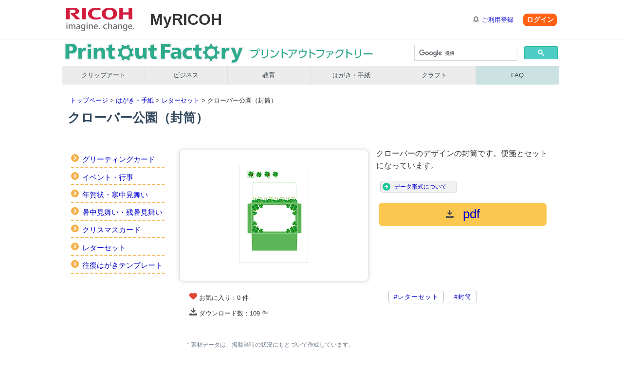

--- FILE ---
content_type: text/html; charset=UTF-8
request_url: https://www.printout.jp/CA/LTS/026/CA-LTS-026.html
body_size: 5954
content:
<!doctype html>
<html lang="ja">
<head prefix="og: http://ogp.me/ns# fb: http://ogp.me/ns/fb# article: http://ogp.me/ns/article#">
<meta charset="utf-8" />
<title>クローバー公園（封筒） | はがき・手紙 テンプレート | プリントアウトファクトリー | MyRICOH（マイリコー）</title>
<meta name="viewport" content="width=device-width,initial-scale=1.0,maximum-scale=1.0,user-scalable=no" />
<meta http-equiv="Pragma" content="no-cache">
<meta http-equiv="Cache-Control" content="no-store">
<meta http-equiv="Cache-Control" content="no-cache">
<meta http-equiv="Expires" content="-1">
<meta name="format-detection" content="telephone=no" />
<meta http-equiv="X-UA-Compatible" content="IE=edge,chrome=1" />
<meta name="copyright" content="Copyright RICOH JAPAN Corporation" />
<meta name="keywords" content="レターセット,手紙,封筒," />
<meta name="description" content="クローバーのデザインの封筒です。便箋とセットになっています。" />
<meta property="og:title" content="クローバー公園（封筒） | はがき・手紙 テンプレート | プリントアウトファクトリー | MyRICOH（マイリコー）" />
<meta property="og:image" content="https://www.printout.jp/img/CA-pof-ogp.png" />
<meta property="og:type" content="article" />
<meta property="og:description" content="年賀状 暑中見舞い 一筆箋 レターセット グリーティングカード クリスマスカード 引越しはがき 移転 喪中欠礼 寒中見舞いなどのはがき・手紙素材" />
<meta property="og:url" content="https://www.printout.jp/CA/" />
<meta property="og:site_name" content="はがき・手紙 テンプレート | プリントアウトファクトリー | MyRICOH（マイリコー）" />
<meta property="og:country-name" content="Japan" />
<meta property="fb:app_id" content="227089807858944" />
<meta name="twitter:card" content="summary" />
<link rel="shortcut icon" href="/favicon.ico">
<link rel="apple-touch-icon" href="/myricoh/img/apple_icon.png" />
<!-- inclide File -->
    <link rel="stylesheet" type="text/css" media="all" href="/myricoh/_css/import.css">
<link rel="stylesheet" type="text/css" media="all" href="/myricoh/_js/responsiveTabs/jquery.responsiveTabs.css">
<link rel="stylesheet" type="text/css" media="all" href="/myricoh/_js/uniform/jquery.uniform.css">
<link rel="stylesheet" type="text/css" media="all" href="/myricoh/_js/bxslider/jquery.bxslider.css">
<link rel="stylesheet" type="text/css" media="print" href="/myricoh/_css/print.css">
<link rel="stylesheet" type="text/css" media="all" href="/myricoh/_css/mr_style.css">
<link rel="stylesheet" type="text/css" media="all" href="/myricoh/_css/mr_style_common.css">
<link rel="stylesheet" type="text/css" media="all" href="/myricoh/_css/mr_style_customsupport.css">

    <link rel="stylesheet" type="text/css" media="all" href="/_css/pof-header.css">
<link rel="stylesheet" type="text/css" media="all" href="/_css/pof-common-2.css">
<link rel="stylesheet" type="text/css" media="all" href="/_css/pof-dl.css">
<link rel="stylesheet" type="text/css" media="all" href="/_css/pof-footer.css">

    <script src="/myricoh/_js/jquery.1.11.0.min.js"></script>
<script src="/myricoh/_js/jquery.cookie.js"></script>
<script src="/myricoh/_js/jquery.tile.js"></script>
<script src="/myricoh/_js/jquery.responsiveTabs.js"></script>
<script src="/myricoh/_js/jquery.plainmodal.min.js"></script>
<script src="/myricoh/_js/jquery.bxslider.min.js"></script>

    <script src="/myricoh/_js/globalnavi.js"></script>
<script src="/myricoh/_js/common.js"></script>
<script src="/myricoh/_js/glheader_news.js"></script>
<script src="/myricoh/_api/gethost.2.0.min.js"></script>
<script src="/myricoh/_api/nrapi.2.2.min.js"></script>
<script src="/myricoh/_api/works.2.1.min.js"></script>
<script src="/mypof/_js/header.js"></script>

<script>var last_like_count=0;var last_down_count=0;</script>


<script>last_down_count=109;</script>


<script src="/mypof/_js/sozai.js"></script>
<script src="/_js/flexibility/flexibility.js"></script>
<script src="/_js/pof-menu1.0.js"></script>
<!-- Google Tag Manager -->
<script>(function(w,d,s,l,i){w[l]=w[l]||[];w[l].push({'gtm.start':
new Date().getTime(),event:'gtm.js'});var f=d.getElementsByTagName(s)[0],
j=d.createElement(s),dl=l!='dataLayer'?'&l='+l:'';j.async=true;j.src=
'https://www.googletagmanager.com/gtm.js?id='+i+dl;f.parentNode.insertBefore(j,f);
})(window,document,'script','dataLayer','GTM-NDZKT6V');</script>
<!-- End Google Tag Manager -->
</head>

<body>
<!-- Google Tag Manager (noscript) -->
	<noscript><iframe src="https://www.googletagmanager.com/ns.html?id=GTM-NDZKT6V" height="0" width="0" style="display:none;visibility:hidden"></iframe></noscript>
	<iframe style="height:0px;width:0px;visibility:hidden;display:none;" src="about:blank">	this frame prevents back forward cache</iframe>

<div id="wrapper">
<noscript>
<div class="noscript">このウェブサイトのレイアウトやリンクの一部は、Javascriptを無効にすると正常に機能しない場合があります。正しくこのウェブサイトを表示するには<span>JavaScript</span>を有効にしてください。</div>
</noscript>

<style>
.hd_ut_btnp01 a {
    display: inline-block;
    margin: 0.2rem 0 0 0.5rem;
    padding: 0.2rem 0.4rem;
    background-color: #ff6112;
    color: #fff;
    font-size: 14px;
    font-weight: bold;
    text-decoration: none;
	-webkit-border-radius: 8px;
	border-radius: 8px;
}
.hd_ut_btnp02 a {
    display: inline-block;
    margin: 0.2rem 0 0 0.5rem;
    padding: 0.2rem 0.4rem;
    background-color: #0d63dc;
    color: #fff;
    font-size: 14px;
    text-decoration: none;
	-webkit-border-radius: 8px;
	border-radius: 8px;
}
.hd_ut_btnp03 a {
    display: inline-block;
    padding: 0.2rem 0.3rem 0 1.5rem;
    font-size: 13px;
    text-decoration: none;
}
.hd_ut a:hover {
    opacity: 0.3;
     }
</style>

<div id="gl_header" class="hd_line mb0">
<div class="gl_hd">
<div class="inner">
<p class="hd_lg" title="リコー"><a href="/" class="wkurlTopPage">RICOH imagine. change.</a></p>
<p class="hd_name" title="マイリコー"><span class="mr_site_logo">MyRICOH</span></p>
<div class="hd_ut">
<span class="hd_name_inner rsp_dsp_n" style="display:none;">
  <span class="wkspanSeiKanji"></span>
  <span class="wkspanMeiKanji"></span>
  <span class="mr8">様</span>
</span>
    <span class="hd_ut_btnp03 rsp_dsp_b"><a href="https://www.myricoh.jp/setting/" class="wklinkSetting ico_nml pr8 newwindow" id="wklinkSetting" style="display:none;" target="MyRicoh">登録情報設定</a></span>
    <span class="hd_ut_btnp02 rsp_dsp_b"><a href="#" class="wklinkLogout" id="wklinkLogout" style="display:none;">ログアウト</a></span>
    <span class="hd_ut_btnp03 rsp_dsp_b"><a href="/signup/" class="wklinkSignup ico_nml information pr8" style="display:none;">ご利用登録</a></span>
    <span class="hd_ut_btnp01 rsp_dsp_b"><a href="/login/" class="wklinkLogin" style="display:none;">ログイン</a></span>
<!--/hd_ut--></div>
<!--/inner--></div>
<!--/gl_hd--></div>

<a class="hide" href="#contents">このページの本文へ</a>
<span class="hide">ここからメインメニュー</span>
<!--/gl_header--></div>

<div class="bg_4bc dsp_n rsp_fc_ff rsp_dsp_b ">
	<div class="cnt_max">
		<div class="clm1">
			<div class="clm" style="display:none;">
				<div class="login_info">
					<p><span class="wkspanSeiKanji"></span> <span class="wkspanMeiKanji"></span> <span class="wkspanSama">様</span></p>
				</div>
			</div>
		</div>
	</div>
</div>
<header>
<div id="titleimg-element">
	<a href="/">
		<img src="/img/pof-title.png" alt="プリントアウトファクトリー Printout Factory" />
	</a>
</div>

<div id="title-element">
	<div id="search-box">
	<script>
	(function() {
	var cx = '000042490177059833837:ks4lqab-dqq';
	var gcse = document.createElement('script');
	gcse.type = 'text/javascript';
	gcse.async = true;
	gcse.src = 'https://cse.google.com/cse.js?cx=' + cx;
	var s = document.getElementsByTagName('script')[0];
	s.parentNode.insertBefore(gcse, s);
	})();
</script>
<gcse:search></gcse:search>
	</div>
</div>
</header>

<div class="clm1">
<nav id="menu-box">
	<div id="toggle">
		<a href="#">MENU</a>
	</div>
		<ul id="menu">
		<li><a href="/CL/">クリップアート</a></li>
		<li><a href="/BZ/">ビジネス</a></li>
		<li><a href="/ED/">教育</a></li>
		<li><a href="/CA/">はがき・手紙</a></li>
		<li><a href="/CR/">クラフト</a></li>
		<li class="gnav-abt"><a href="/support/faq.html">FAQ</a></li>
		</ul>
</nav>
</div>


<div id="contents">
<span class="hide">ここから本文です</span>
<div class="sct_bg01">
<div class="cnt_max">
<div class="clm1">
<div class="clm">
<div class="breadcrumbs"><nav><p><a href="/index.html">トップページ</a> &gt; <a href="/CA/index.html">はがき・手紙</a> &gt; <a href="/CA/LTS/index.html">レターセット</a> &gt; クローバー公園（封筒）</p></nav></div>
<h1 class="pof-h1">クローバー公園（封筒）</h1>
</div>
</div>
</div>
</div><!--/sct_bg01-->

<div class="sct_bg01">
<div class="cnt_max">
<div class="clm1">
<div class="clm">

<div id="pof-container">
    <div class="side"><div id="categoryLevelLink"></div>
<script src="/mypof/_define/ciddefine.js"></script>
<script>
;(function(){
	var n = new Date();
	var t = n.getFullYear()*10000 + (n.getMonth()+1)*100 + n.getDate();
	var p = window.location.pathname;
	var a = p.split('/');
	a.shift();
	var lv = a.length;
	var al = a[(lv - 1)];
	if(al.match(/index.html/)){
		a.pop();
		a.pop();
		lv = lv - 1;
	}else{
		if(al.match(/.html/)){
			a.pop();
			a.pop();
			a.pop();
			lv = lv - 2;
		}else{
			a.pop();
			a.pop();
			lv = lv - 1;
		}
	}
	var html = '';
	var tid = a.join('-');
	html = html + '<ul>';
	for (var i in pofCategoryDefine){
		var o = pofCategoryDefine[i];
		if(o.st){
			if(t < o.st){
				o.sts = false;
			}
			if((o.st - t) < 30){
				rem = ' <span style="color:red;">NEW</span>';
			}
		}
		if(o.ed){
			if(o.ed < t){
				o.sts = false;
			}
		}

		if ((o.sts) && (o.lvl == lv)){
			var i = (o.id).split(/-/);
			i.pop();
			var id = i.join('-');
			var rem = '';
			if (tid == id){
				html = html + '<li><a href="/' + (o.id).replace(/-/g,'/') + '/">' + o.nm + '</a>' + rem + '</li>';
			}
		}
	}
	html = html + '</ul>';
	$('#categoryLevelLink').append(html);
})(jQuery);
</script></div>
    <div class="pof-contents">
        <div id="flex" class="content-box">
        <div class="img-box"><img src="/CA/LTS/026/Thumbnail-CA-LTS-026.png" alt="クローバー公園（封筒）" class="contain-l"></div>
        <div class="text-box">
        <p class="read">クローバーのデザインの封筒です。便箋とセットになっています。</p>
        <a href="/support/faq.html#question9" target="_blank" rel="noopener noreferrer"><p class="data">データ形式について</p></a>

        <div class="btn-box"><a href="javascript:void(0)" class="dl-button wklinkdownload" data-download="CA-LTS-026" data-ext="pdf"><span class="button-t">pdf</span></a></div>
        </div><!--/text-box-->
        </div><!--/flex content-box-->

        <div class="s-box">
        <div class="social">
        <p><img src="/img/icon-heart-s.png" alt="FavoriteCount"> お気に入り：<span class="likecount">-</span> 件
        <span class="linklikeup"></span></p>
        <p><img src="/img/icon-dl-s.png" alt="DownloadCount"> ダウンロード数：<span class="downcount">-</span> 件<span class="downself"></span></p>
        </div>
        <div class="tags"><a class='tag-word' href='/mypof/tags.html?tid=T0003729'><span>#レターセット</span></a>&nbsp;<a class='tag-word' href='/mypof/tags.html?tid=T0002312'><span>#封筒</span></a>&nbsp;</div>
        </div>
    <p class="notes">* 素材データは、掲載当時の状況にもとづいて作成しています。</p>
    <div class="rec-box" style="display:none;">
    <p>この素材を見た人は、こちらの素材も見ています</p><span class="pidRecommendList"></span></div>

</div><!--/pof-contents-->
</div><!--/pof-container-->
</div>
</div>
</div>
</div><!--/sct_bg01-->

<summary>
<div id="xmldefine" style="display:none;">
<div class="hdir"></div>
<div class="pid">CA-LTS-026</div>
<div class="ptitle">クローバー公園（封筒）</div>
<div class="pkeyword">レターセット,手紙,封筒,</div>
<div class="pdiscription">クローバーのデザインの封筒です。便箋とセットになっています。</div>
<div class="imgsrc">/CA/LTS/026/Thumbnail-CA-LTS-026.png</div>
<div class="pcomment">クローバーのデザインの封筒です。便箋とセットになっています。</div>
<div class="ptag">レターセット 封筒</div>
</div>
</summary>

<!-- AddToAny BEGIN -->
<div class="sct_bg01">
	<div class="cnt_max">
		<div class="clm1">
	<div class="clm pd16">
    <div class="a2a_kit a2a_kit_size_32 a2a_default_style">
    <a class="a2a_button_facebook"></a>
    <a class="a2a_button_hatena"></a>
    <a class="a2a_button_x"></a>
    <a class="a2a_button_line"></a>
    <a class="a2a_button_pinterest"></a>
    </div>
    <script>
    var a2a_config = a2a_config || {};
    a2a_config.locale = "ja";
    </script>
    <script async src="https://static.addtoany.com/menu/page.js"></script>
</div>
</div>
	</div><!-- /cnt_max -->
</div><!-- /sct_bg01 -->
</div><!--/contents -->

<div id="gl_footer">
	<div id="id_FooterLocalNavi" class="ft_lc_nv">
		<!-- POF Footer Start -->
<div class="clm1">
<div class="clm">
<div class="sub_contents_nv_btm">
	<p class="fs16">はがき・手紙 素材一覧</p>
	<ul class="clm1 clm5 sub_cnt_nv_btm_lst rsp_break_clm1 tileSame">
		<li class="clm tlSame01 fs14"><a href="/CA/GRT" class="stm_ct02">グリーティングカード</a></li>
		<li class="clm tlSame01 fs14"><a href="/CA/GRT/SP" class="stm_ct03">春のカード</a></li>
		<li class="clm tlSame01 fs14"><a href="/CA/GRT/SU" class="stm_ct03">夏のカード</a></li>
		<li class="clm tlSame01 fs14"><a href="/CA/GRT/AU" class="stm_ct03">秋のカード</a></li>
		<li class="clm tlSame01 fs14"><a href="/CA/GRT/WI" class="stm_ct03">冬のカード</a></li>
		<li class="clm tlSame01 fs14"><a href="/CA/GRT/BI" class="stm_ct03">お誕生日・バースデーカード</a></li>
		<li class="clm tlSame01 fs14"><a href="/CA/GRT/CH" class="stm_ct03">応援・はげましカード</a></li>
		<li class="clm tlSame01 fs14"><a href="/CA/GRT/TH" class="stm_ct03">ありがとう・サンキューカード</a></li>
		<li class="clm tlSame01 fs14"><a href="/CA/GRT/WD" class="stm_ct03">ウェディングカード・封筒</a></li>

		<li class="clm tlSame01 fs14"><a href="/CA/EVT" class="stm_ct02">イベント・行事</a></li>
		<li class="clm tlSame01 fs14"><a href="/CA/EVT/MV" class="stm_ct03">引っ越しましたカード</a></li>
		<li class="clm tlSame01 fs14"><a href="/CA/EVT/EA" class="stm_ct03">イースターカード</a></li>
		<li class="clm tlSame01 fs14"><a href="/CA/EVT/MO" class="stm_ct03">母の日カード</a></li>
		<li class="clm tlSame01 fs14"><a href="/CA/EVT/FA" class="stm_ct03">父の日カード</a></li>
		<li class="clm tlSame01 fs14"><a href="/CA/EVT/TB" class="stm_ct03">七夕カード</a></li>
		<li class="clm tlSame01 fs14"><a href="/CA/EVT/KE" class="stm_ct03">敬老の日カード</a></li>
		<li class="clm tlSame01 fs14"><a href="/CA/EVT/HW" class="stm_ct03">ハロウィーンカード</a></li>
		<li class="clm tlSame01 fs14"><a href="/CA/EVT/PA" class="stm_ct03">合格おめでとうカード</a></li>
		<li class="clm tlSame01 fs14"><a href="/CA/EVT/VA" class="stm_ct03">バレンタインカード</a></li>

		<li class="clm tlSame01 fs14"><a href="/CA/SUM" class="stm_ct02">暑中見舞い・残暑見舞い</a></li>
		<li class="clm tlSame01 fs14"><a href="/CA/XMS" class="stm_ct02">クリスマスカード</a></li>
		<li class="clm tlSame01 fs14"><a href="/CA/NYS" class="stm_ct02">年賀状・寒中見舞い</a></li>
		<li class="clm tlSame01 fs14"><a href="/CA/LTS" class="stm_ct02">レターセット</a></li>
		<li class="clm tlSame01 fs14"><a href="/CA/LTS/OS" class="stm_ct02">一筆箋（いっぴつせん）</a></li>
		<li class="clm tlSame01 fs14"><a href="/CA/DUB" class="stm_ct02">往復はがきテンプレート</a></li>
	</ul>
<!--/sub_contents_nv_btm--></div>
<!--/clm--></div>
<!--/clm1--></div>
<p><hr></p>
<!-- /POF Footer END -->
		<!-- POF CommonFooterIndex -->
<span class="hide">Local links</span>
	<div class="clm1">
		<div class="clm">
			<p><strong><a href="/support/" class="stm_ct01 fs16">プリントアウトファクトリーについて</a></strong></p>
		</div>
	</div><!--/clm1-->
		<ul class="ft_lc_nv_lst tileSame">
			<li class="tlSame01 fs14"><a href="/support/term.html">ご利用について</a></li>
			<li class="tlSame01 fs14"><a href="/support/data.html">データの利用方法</a></li>
			<li class="tlSame01 fs14"><a href="/support/faq.html">よくあるお問い合わせ</a></li>
			<li class="tlSame01 fs14"><a href="/support/tips-eps.html">EPSファイルが開けない場合</a></li>
			<li class="tlSame01 fs14"><a href="/support/update.html">更新情報</a></li>
			<li class="tlSame01 fs14"><a href="/sitemap/index.html">サイトマップ</a></li>
		</ul>
<!-- //POF Common Footer Index -->
	</div>
	<div id="id_FooterRelatedNavi"></div>
	<div id="id_FooterDirectNavi"></div>
		<div class="ft_ut">
<div class="ft_ut_inr">
<span class="hide">Utility links</span>
<ul class="ft_ut_lst">
<li><a href="https://www.myricoh.jp/whatis/" target="myricoh" rel="noopener noreferrer">MyRICOHとは</a></li>
<li><a href="https://www.myricoh.jp/help/faq/" target="myricoh" rel="noopener noreferrer">よくあるご質問</a></li>
<li><a href="https://www.myricoh.jp/help/" target="myricoh" rel="noopener noreferrer">ヘルプ</a></li>
<li><a href="https://www.myricoh.jp/inquiry/" target="myricoh" rel="noopener noreferrer">お問い合わせ</a></li>
<li><a href="https://www.myricoh.jp/policy/" target="myricoh" rel="noopener noreferrer">規約・ポリシー</a></li>
<li><a href="https://www.ricoh.co.jp/privacy/index_2.html" target="myricoh" rel="noopener noreferrer">プライバシーポリシー</a></li>
</ul>
<p class="ft_pg_top smoothScroll"><a href="#wrapper">ページトップへ</a></p>
<!--/ft_ut_inr--></div>
<!--/ft_ut--></div>

<p class="ft_copy">Copyright RICOH JAPAN Corporation All Rights Reserved.</p>

<!--/gl_footer--></div>
</div><!-- /wrapper -->
<script type="text/javascript" src="/_Incapsula_Resource?SWJIYLWA=719d34d31c8e3a6e6fffd425f7e032f3&ns=2&cb=858905631" async></script></body>
</html>

--- FILE ---
content_type: text/html; charset=UTF-8
request_url: https://www.printout.jp/myricoh/_inner/download.html?_=1764609785930
body_size: 1294
content:
<!DOCTYPE html>
<html lang="ja">
<head prefix="og: http://ogp.me/ns# fb: http://ogp.me/ns/fb# article: http://ogp.me/ns/article#">
<meta charset="utf-8" />
<title>ダウンロードの前にログインをお願いします / プリントアウトファクトリー | MyRICOH（マイリコー）</title>
<link rel="stylesheet" type="text/css" media="all" href="/myricoh/_css/import.css">
<link rel="stylesheet" type="text/css" media="all" href="/myricoh/_js/responsiveTabs/jquery.responsiveTabs.css">
<link rel="stylesheet" type="text/css" media="all" href="/myricoh/_js/uniform/jquery.uniform.css">
<link rel="stylesheet" type="text/css" media="all" href="/myricoh/_js/bxslider/jquery.bxslider.css">
<link rel="stylesheet" type="text/css" media="print" href="/myricoh/_css/print.css">
<link rel="stylesheet" type="text/css" media="all" href="/myricoh/_css/mr_style.css">
<link rel="stylesheet" type="text/css" media="all" href="/myricoh/_css/mr_style_common.css">
<link rel="stylesheet" type="text/css" media="all" href="/myricoh/_css/mr_style_customsupport.css">

<script src="/myricoh/_js/jquery.1.11.0.min.js"></script>
<script src="/myricoh/_js/jquery.plainmodal.min.js"></script>
</head>

<body>
<div id="wkinnerDownload">
<style>
.wkmodalMessage,
.wkmodalHelp {
	-moz-box-shadow: 0 2px 4px rgba(0, 0, 0, 0.6);
	-webkit-box-shadow: 0 2px 4px rgba(0, 0, 0, 0.6);
	box-shadow: 0 2px 4px rgba(0, 0, 0, 0.6);
	-moz-border-radius: 6px;
	-webkit-border-radius: 6px;
	border-radius: 6px;
	display: none;
	width: 400px;
	background-color: #fff;
	border: 1px solid rgba(0, 0, 0, 0.2);
	}
.wkmodalHelp {
	width: 600px;
	}
.wkmodalHeader {
	padding:1rem;
	border-bottom: 1px solid #cccccc;
	}
.wkmodalHeader .wkmodalClose {
	margin-top: -2px;
	float: right;
	font-size: 21px;
	font-weight: 700;
	color: #000;
	text-shadow: 0 1px 0 #fff;
	opacity: 0.2;
}
.wkmodalHeader .wkmodalClose:hover {
	opacity: 0.7;
}
.wkmodalTitle {
	color: #333333;
	font-size: 18px;
	font-weight:bold;
	margin: 0;
	padding: 0;
}
.wkmodalBody {
	padding: 15px;
	font-size: 16px;
	line-height: 1.42857143;
	color: #333;
}
.wkmodalFooter {
	padding: 15px;
	text-align: center;
	border-top: 0px solid #e5e5e5;
}
.button{
 margin:0.3em;
}
@media screen and (max-width:640px) {
.wkmodalMessage,
.wkmodalHelp {
	width: 85%;
	}
}
</style>

<div id="wkmodalDownload" class="wkmodalHelp">
<div class="wkmodalHeader">
<div class="wkmodalClose wkmodalLogoutCancel">×</div>
	<h4 class="wkmodalTitle">ダウンロードの前にログインをお願いいたします。</h4>
</div>

<div class="wkmodalBody">
	<label for="pof-ac-cap1"><h5>MyRICOH IDを持っていない方（初めて利用する方）</h5></label>
	<input id="pof-ac-cap1" type="checkbox">
	プリントアウトファクトリーを利用する場合は、MyRICOH登録をお願いいたします。<br>
	 <a href="/signup/" class="button cnv01 mw200">MyRICOH 登録</a>
<br>
	<label for="pof-ac-cap2"><h5>MyRICOH IDを持っている方</h5></label>
	<input id="pof-ac-cap2" type="checkbox">
	ログインをしてご利用ください。<br>
	 <a href="/login/login.html" class="button spe01 mw200">ログイン</a>
</div>

<div class="wkmodalFooter">
<a href="javascript:void(0)" class="button act02 mw120 wkmodalDownloadCancel">閉じる</a>
</div>
</div>
</div>

</body>
</html>


--- FILE ---
content_type: text/css
request_url: https://www.printout.jp/myricoh/_css/import.css
body_size: 187
content:
@charset "utf-8";

/*************************************************
CSS
/cmn_v2/css/import.css

15.06.30
update:25.06.13
*************************************************/

@import "reset.css";
@import "common.css";
@import "column.css";
@import "gl_header.css";
@import "gl_footer.css";
@import "icon.css";
@import "component.css";
@import "option.css";
@import "pof_banner.css";



--- FILE ---
content_type: text/css
request_url: https://www.printout.jp/myricoh/_js/uniform/jquery.uniform.css
body_size: 798
content:
/*

Uniform Theme: Aristo
Version: 1.1
By: 280North / Ported by Josh Pyles
License: Creative Commons Share Alike
---
For use with the Uniform plugin:
http://uniformjs.com/

*/

.selector { position: relative; overflow: hidden; background: #ffffff; border: 1px solid #c9c9c9;
	-webkit-border-radius: 4px;
	border-radius: 4px;
	-moz-box-sizing: border-box;
	-webkit-box-sizing: border-box;
	box-sizing: border-box;
}

.selector span { display: block; overflow: hidden; text-overflow: ellipsis; white-space: nowrap; height: 32px; line-height: 32px; padding-left: 8px; padding-right: 24px; cursor: pointer;
	-moz-box-sizing: border-box;
	-webkit-box-sizing: border-box;
	box-sizing: border-box;
}
.selector span:after { display: block; width: 16px; height: 16px;
	content: '';
	position: absolute;
	top: 50%;
	right: 8px;
	margin-top: -8px;
	background: url(../../img/icon_s_accordiondown_03.png) 0 0 no-repeat;
	background-size: contain;
}

.selector select { position: absolute; display: block; width: 100%; height: 32px; top: 0; left: 0;
	filter: alpha(opacity=0);
	-moz-opacity: 0;
	opacity: 0;
}

.selector.focus { outline: solid 1px #4bbdcd;}


/* @media */
@media (max-width: 640px) {
	.selector span { height: 40px; line-height: 40px; padding-right: 32px; }
	.selector span:after { width: 24px; height: 24px; margin-top: -12px;
		background-image: url(../../img/icon_l_accordiondown_03.png);
		background-size: contain;
	}

	.selector select { height: 40px; }
}

--- FILE ---
content_type: text/css
request_url: https://www.printout.jp/myricoh/_js/bxslider/jquery.bxslider.css
body_size: 1847
content:
/**
 * BxSlider v4.1.2 - Fully loaded, responsive content slider
 * http://bxslider.com
 *
 * Written by: Steven Wanderski, 2014
 * http://stevenwanderski.com
 * (while drinking Belgian ales and listening to jazz)
 *
 * CEO and founder of bxCreative, LTD
 * http://bxcreative.com
 */


/** RESET AND LAYOUT
===================================*/

.bxsld_wrapper {
	position: relative;
	margin: 0 auto;
	padding: 0;
	*zoom: 1;
}

.bxsld_wrapper img {
	max-width: 100%;
	display: block;
}

/** THEME
===================================*/


.bxsld_controls { width: 100%; padding-bottom: 0; max-height: 54px; }
.bxsld_controls .bxsld_pager { max-width: 1024px; margin: 0 auto; }

.bxsld_wrapper .bxsld_pager,
.bxsld_wrapper .bxsld_controls-auto { width: 100%; }

/* LOADER */
.bxsld_wrapper .bxsld_loading { width: 100%; min-height: 50px; height: 100%; position: absolute; top: 0; left: 0; z-index: 100; background: url(bx_loader.gif) center center no-repeat #fff; }

/* PAGER */
.bxsld_wrapper .bxsld_pager { padding: 20px 0 13px; text-align: center; }

.bxsld_wrapper .bxsld_pager .bxsld_pager-item,
.bxsld_wrapper .bxsld_controls-auto .bxsld_controls-auto-item {
	display: inline-block;
	*zoom: 1;
	*display: inline;
}

.bxsld_pager-item .bxsld_pager-link { overflow: hidden; width: 0; height: 0; padding: 12px 0 0 12px; vertical-align: top; display: inline-block; float: left; margin: 13px 13px 7px; text-align: center; background: #6c7074; border: solid 1px #fff;
	-webkit-border-radius: 4px;
	border-radius: 4px;
}
.bxsld_pager-item .bxsld_pager-link:hover { text-decoration: none; background: #303233; }
.bxsld_pager-item .smartphone:hover { background: #303233; }
.bxsld_wrapper .bxsld_pager-item .active { background: #cf142b; color: #fff; }

/* DIRECTION CONTROLS (NEXT / PREV) */
.bxsld_wrapper .bxsld_prev { left: 14px; background: url(../../img/arrow_back_01pc_slider.png) no-repeat 0 center; 
}
.bxsld_wrapper .bxsld_prev:hover { background-image: url(../../img/arrow_back_01pc_slider_on.png); }
.bxsld_wrapper .bxsld_next { right: 14px; background: url(../../img/arrow_next_01pc_slider.png) no-repeat 0 center;
}
.bxsld_wrapper .bxsld_next:hover { background-image: url(../../img/arrow_next_01pc_slider_on.png); }

.bxsld_wrapper .bxsld_controls-direction .bxsld_prev { display: none; overflow: hidden; width: 0; height: 0; margin: auto 0; padding: 22px 0 22px 18px; vertical-align: top; position: absolute; top: 0; bottom: 0; left: 14px; line-height: 35px; z-index: 2; }
.bxsld_wrapper .bxsld_controls-direction .bxsld_next { display: none; overflow: hidden; width: 0; height: 0; margin: auto 0; padding: 22px 0 22px 18px; vertical-align: top; position: absolute; top: 0; bottom: 0; right: 14px; line-height: 35px; z-index: 2; }

.bxsld_wrapper .bxsld_controls-direction a.disabled { display: none; }

/* AUTO CONTROLS (START / STOP) */
.bxsld_wrapper .bxsld_controls-auto { margin: 0 16px 0 0; vertical-align: bottom; }

.bxsld_wrapper .bxsld_controls-auto .bxsld_start ,
.bxsld_wrapper .bxsld_controls-auto .bxsld_stop { margin: auto; padding: 14px 0 0 14px; display: block; position: absolute; top: 0; right: 0; bottom: 0; left: 0; overflow: hidden; width: 0; height: 0; background-position: 50% 50%; background-repeat: no-repeat; -webkit-background-size: 14px 14px; background-size: 14px 14px; text-indent: 0;
}
.bxsld_wrapper .bxsld_controls-auto .bxsld_start { background-image: url(../../img/play_01pc_slider.png);}
.bxsld_wrapper .bxsld_controls-auto .bxsld_stop { background-image: url(../../img/stop_01pc_slider.png);}
.bxsld_wrapper .bxsld_controls-auto .bxsld_start:hover { background-image: url(../../img/play_01pc_slider_on.png);}
.bxsld_wrapper .bxsld_controls-auto .bxsld_stop:hover { background-image: url(../../img/stop_01pc_slider_on.png);}

/* PAGER WITH AUTO-CONTROLS HYBRID LAYOUT */
.bxsld_wrapper .bxsld_controls.bxsld_has-controls-auto.bxsld_has-pager .bxsld_pager { padding: 0; display: none; position: relative; width: auto; vertical-align: middle; max-width: none; text-align: center; }
.bxsld_wrapper .bxsld_controls.bxsld_has-controls-auto.bxsld_has-pager .bxsld_controls-auto {
	position: relative;
	width: 35px;
	height: 40px;
}



/* IMAGE CAPTIONS */
.bxsld_wrapper .bxsld_caption { position: absolute; bottom: 0; left: 0; width: 100%; background: #666\9; background: rgba(80, 80, 80, 0.75); }
.bxsld_wrapper .bxsld_caption span { display: block; padding: 10px; color: #fff; font-size: .85em; font-family: Arial; }


/* custom element */
/* wrapping "pager" and "auto controls" */
.bxsld_controls-pager-auto {
	position: absolute;
	right: 0;
	bottom: 0;
	left: 0;
	text-align: center;
}
/* "DIRECTION CONTROLS (NEXT / PREV)" background layer  */
.bxsld_wrapper .bxsld_controls-direction .bxsld_controls_dirction_bg_prev,
.bxsld_wrapper .bxsld_controls-direction .bxsld_controls_dirction_bg_next {
	margin-top: auto;
	margin-bottom: auto;
	padding: 40px 0 40px 40px;
	position: absolute;
	top: 0;
	bottom: 0;
	z-index: 1;
	height: 0;
}
.bxsld_wrapper .bxsld_controls-direction .bxsld_controls_dirction_bg_prev { left: 0;}
.bxsld_wrapper .bxsld_controls-direction .bxsld_controls_dirction_bg_next { right: 0;}


@media (max-width: 640px) {
	.bxsld_wrapper {}
	.bxsld_wrapper .bxsld_pager { padding: 10px 0 6px; }
	.bxsld_wrapper .bxsld_controls-direction { margin-top: 1px; }

	.bxsld_wrapper .bxsld_controls.bxsld_has-controls-auto.bxsld_has-pager {
		position: relative;
		background-color: #f3f3f3;
	}
	.bxsld_wrapper .bxsld_controls-auto {
		margin-right: 0;
	}
	.bxsld_controls-pager-auto {
		position: static;
		height: auto;
		background-color: transparent;
	}
	.bxsld_pager-item .bxsld_pager-link {
		margin-left: 11px;
		margin-right: 11px;
	}
	.bxsld_wrapper .bxsld_controls-direction .bxsld_prev { left: 14px; background: url(../../img/arrow_back_01sp_slider.png) no-repeat 0 center; }
	.bxsld_wrapper .bxsld_controls-direction .bxsld_next { right: 14px; background: url(../../img/arrow_next_01sp_slider.png) no-repeat 0 center; }
	.bxsld_wrapper .bxsld_controls-direction .bxsld_prev ,
	.bxsld_wrapper .bxsld_controls-direction .bxsld_next {
		padding: 8px 0 8px 10px;
		top: 0;
		bottom: 0;
		-webkit-background-size: cover;
		background-size: cover;
	}
	.bxsld_wrapper .bxsld_controls-direction .bxsld_prev:hover {
		background-image: url(../../img/arrow_back_01sp_slider.png);
	}
	.bxsld_wrapper .bxsld_controls-direction .bxsld_next:hover {
		background-image: url(../../img/arrow_next_01sp_slider.png);
	}
	.bxsld_wrapper .bxsld_controls-direction .bxsld_controls_dirction_bg_prev,
	.bxsld_wrapper .bxsld_controls-direction .bxsld_controls_dirction_bg_next {
		display: none;
	}
	.bxsld_wrapper .bxsld_controls-auto .bxsld_start ,
	.bxsld_wrapper .bxsld_controls-auto .bxsld_stop { padding: 28px 0 0 28px;}
	.bxsld_wrapper .bxsld_controls-auto .bxsld_start ,
	.bxsld_wrapper .bxsld_controls-auto .bxsld_start:hover { background-image: url(../../img/play_01sp_slider.png);
		-webkit-background-size: 12px 12px;
		background-size: 12px 12px;
	}
	.bxsld_wrapper .bxsld_controls-auto .bxsld_stop ,
	.bxsld_wrapper .bxsld_controls-auto .bxsld_stop:hover { background-image: url(../../img/stop_01sp_slider.png);
		-webkit-background-size: 12px 12px;
		background-size: 12px 12px;
	}
}


--- FILE ---
content_type: text/css
request_url: https://www.printout.jp/myricoh/_css/mr_style.css
body_size: 2452
content:
@charset "utf-8";

/* ================================================== Login Form */
.login_bg_myricoh{
	background: url(/myricoh/img/img-main-myricoh.jpg) no-repeat;
	height: 500px;
	background-position: 0px -120px;
/*	background-size:cover;*/
}

.login_bg_myricoh01{
	background: url(/myricoh/img/img-main-myricoh01.png) no-repeat;
	height:500px;
}
.login_bg_myricoh02{
	background: url(/myricoh/img/img-main-myricoh02.png) no-repeat;
	height:500px;
}
.login_bg_myricoh03{
	background: url(/myricoh/img/img-main-myricoh03.png) no-repeat;
	height:500px;
}
.w1224{
	max-width: 1224px !important;
}
.mr160{
	margin-right: 160px !important;
}
.login_form_bg{
	background-color:rgba(0,0,0,.7);
	height: 390px;
	z-index:99;
}
.login_bg_myricoh .catchcopy{
	text-align: left;
	color: #000;
	position: relative;
	left: 0px;
	top: 50%;
	background-color: rgba(255,255,255,0.7);
	padding:16px;
	width:42.5%;
	top:104px;
}
.login_bg_myricoh .catchcopy span{
	font-size: 24px;
	font-weight: 600;
	line-height: 1.3em;
	padding-bottom: 0px;
	font-family: Arial, sans-serif;	
}
 
/* ============================================================ Media Queries */
@media (max-width: 640px) {
	.rsp_login_bg_myricoh{
		/*background: url(none) !important;*/
		height:390px !important;
	}
	.rsp_newwindow { background-image: url(../img/icon_s_newwindow_01.png); -webkit-background-size: 24px 24px; background-size: 24px 24px !important; }
	.rsp_login_form_bg{
		background-color:#fff !important;
	}
}

/* ================================================== Footer Copyright Year */
.ft_copy_year{
	display: inline-block;
	height: 12px;
	overflow: hidden;
	text-indent: -30px;
	width: 30px;
}

/*IE8*/
html>/**/body .ft_copy_year{
	height/***/:13px\9;
	margin-top/***/:1px\9;
}

/*IE9*/
.ft_copy_year(:target) {
	text-indent: -29px;
}

/*IE10*/
@media all and (-ms-high-contrast: active), (-ms-high-contrast: none){
	.ft_copy_year{
		height: 12px;
		text-indent: -29px;
	}
}

.ft_copy_year:after{
	content:"  2018";	
}

/* ================================================== Kiyaku Scroll Area */
.kiyakuWin{
	overflow: auto;
    width: 100%;
    height: 200px;
    padding: 8px;
    border: 1px solid #c9c9c9;
    font-size: 12px;
    resize: vertical;
    -webkit-box-sizing: border-box;
    box-sizing: border-box;	
}


/* ================================================== Default Font Size */
body { font-size: 13px !important; }

#gl_footer .ft_ut .ft_ut_inr .ft_ut_lst li a { display: block; padding: 0 16px; color: #666666; font-size: 12px !important; line-height: 1.2; }
@media (max-width: 640px) {
	#gl_footer > * + .ft_ut { margin-top: 0; border: none; }
	#gl_footer .ft_ut .ft_ut_inr .ft_ut_lst li a { font-size: 13px !important; }
	.tbl_btn { margin-bottom: 20px; line-height:1.6em; }
}

.fm_ttl { font-size: 13px !important; }

/* ================================================== Modal Window */
.modal_win{
	background: none repeat scroll 0 0 #FFFFFF;
	box-shadow: 0px 2px 4px rgba(0, 0, 0, 0.6);
	display: none;
	padding: 24px;
/*	width: 500px;*/
}

.modal_close{ 
	position: absolute;
	top: 12px;
	right: 12px;
	display: block; 
	width: 24px;
	height: 24px; 
	background: url(/myricoh/img/icon_s_close_01.png);
	z-index: 2;
}

/* ================================================== Customize Icon Position */
#gl_header .ico_nml{ background-position: 0 -0.15em !important; }
.ico_nml   { background-position: 0 -0.3em !important; }
.ico_nml_f { padding-left: 20px !important; }
.ico_end   { padding-right: 20px !important; background-position: 100% -0.35em !important; }
.ico_end_f { padding-right: 20px !important; background-position: 100% 0 !important; } 
.newwindow_fw{ background-position:0 0.1em !important;}


/* ================================================== Password */
input.nml[type=password] { padding: 7px 8px; font-size: 16px; border: 1px solid #c9c9c9;
	-webkit-border-radius: 4px;
	border-radius: 4px;
}
/* error,requisite */
input.nml.err[type=password] { background: #f8ccc9; border: 1px solid #ed171f; }
input.nml.req[type=password] { background: #fef5f4; border: 1px solid #f8ccc9; }

/* ============================================================ Pager */
.paging_nv { line-height:1.7em !important; }

/* ============================================================ Border */
.bd_1sl_c12{
	border:1px solid #cf142b !important;
}

h1{
	font-size: 26px !important;
}

h2{
	font-size: 22px !important;
}

h3{
	font-size: 18px !important;
}

h4{
	font-size: 16px !important;
	color: #717171;
}

.button{
	font-size: 16px !important;
	font-weight: bold !important;
}

.button.button_small{
	font-size: 14px !important;
}

/* ============================================================ Important Area */
.important_news{
  border: solid 1px #d9d9d9;
  padding: 18px 20px;
  margin: 8px 0px 24px;
}
.important_news dl{
  width: 100%;
  display: table;
  margin-bottom: 8px;
}
.important_news dl:last-child{margin-bottom: 0;}
.important_news dt,
.important_news dd{
  display: table-cell;
  vertical-align: top;
  text-align: left;
  word-break:break-all
}
.important_news dt{
  width: 10%;
  white-space: nowrap;
  padding-right: 1em;
}
@media (max-width: 640px) {
  .important_news dt,
  .important_news dd{
    display: block;
  }
}

/* ============================================================ Mobile Button Area */
@media (max-width: 640px) {
	.rsp_btn_l_to_b{
		position:relative;
		bottom:-53px;
	}
	.rsp_btn_r_to_t{
		position:relative;
		bottom:53px;
	}
}

.ma0{
	margin:0 auto;
}

/* ============================================================ DropDwon for PC (Customer Portal) */
.slct_drpdwn_div{
    border: 1px solid #c9c9c9;
    padding: 8px;
    border-radius: 5px;
    -webkit-border-radius: 5px;
	background: url(/myricoh/img/icon_s_accordiondown_03.png) no-repeat 296px;
	cursor:pointer;
}
.slct_drpdwn_ul_frst{
    list-style-type: none;
	margin: 0px;
	padding: 0px;
	position: absolute;
	width: 322px;
	cursor:pointer;
}
.slct_drpdwn_ul_frst li{
	position:relative;
	height: 18px;
    border-top: 1px solid #c9c9c9;
    border-right: 1px solid #c9c9c9;
    border-left: 1px solid #c9c9c9;
    padding: 8px;
	margin-top: 0px;
	background: url(/myricoh/img/icon_s_right_01.png) no-repeat 292px;
	background-color:#FFFFFF;
}
.slct_drpdwn_ul_frst li:last-child,.slct_drpdwn_ul_scnd li:last-child{
	border-bottom: 1px solid #c9c9c9;
}
.slct_drpdwn_ul_frst li:hover,.slct_drpdwn_ul_scnd li:hover{
    padding: 8px;
	margin-top: 0px;
	background-color:#c1def5;
}
.slct_drpdwn_ul_scnd{
	list-style-type: none;
	margin: 0px;
	padding: 0px;
	position: relative;
	top: -27px;
	left: 312px;
	display: inline-block;
	white-space: nowrap;
	min-width: 322px;
}
.slct_drpdwn_ul_scnd li{
    border-top: 1px solid #c9c9c9;
    border-right: 1px solid #c9c9c9;
    border-left: 1px solid #c9c9c9;
    padding: 8px;
	margin-top: 0px;
	background: none;
	background-color:#FFFFFF;
	height: 100%;
}

/* ============================================================ 機種依存モーダル */
.kishuizon{
	display:block;
	list-style:none;
	margin:0;
	padding:0;
}
.kishuizon li{
	display:table-cell;
	vertical-align:middle;
	margin-top:0;
	float:left;
	padding:5px;
	width:16px;
	border:1px solid #999999;
}

/* ============================================================ ログイン後トップバナーエリアエフェクト */
.banner_mn .sld_mn_img {
  position: relative;
  overflow: hidden;
  width: 100%;
}
.banner_mn .sld_mn_img img:nth-child(1){
	z-index:1;
}
.banner_mn .sld_mn_img img:nth-child(2){
	position:absolute;
	bottom:0px;
	z-index:3;
}
.banner_mn .sld_mn_img span:nth-child(3){
	bottom:5px;
	right:5px;
	z-index:150;
}
.banner_mn .sld_mn_smry {
  position: absolute;
  bottom: -100%;
  left: 0;
  z-index: 2;
  width: 100%;
  height: 100%;
  background: rgba(0,0,0,.6);
  -webkit-transition: .3s;
  transition: .3s;
  opacity: 1;
}
.banner_mn .sld_mn_img:hover div {
  bottom: 0;
  left: 0;
}
@media (max-width: 640px) {
	.banner_mn .sld_mn_smry {
		top:0;
		opacity:0.8;
	}	
	.banner_mn .sld_mn_img img:nth-child(1){
		position: relative;
		top: 0px;
		background-color: rgba(0,0,0,0.6);
		z-index: 2 !important; 
	}
	.banner_mn .sld_mn_img img:nth-child(2){
		position:absolute;
		bottom:0 !important;
		z-index: 10 !important;
	}
	.banner_mn .sld_mn_img span:nth-child(3){
		bottom:5px;
		right:2px;
		z-index:150;
	}
}




--- FILE ---
content_type: text/css
request_url: https://www.printout.jp/myricoh/_css/mr_style_common.css
body_size: 2848
content:
@charset utf-8;
/*どのページでも使用可能*/
.bg_n{
	background-color: transparent !important;
}

.bg_img_n{
	background-image: none !important;
}

.bg_f3{
	background-color: #f3f3f3;
}

.fw_b{
	font-weight: bold;
}

.fw_n{
	font-weight: normal !important;
}

.pr64{
	padding-right:64px;
}

.w20{
	width: 20px;
}

.w30{
	width: 30px;
}

.w40{
	width: 40px;
}

.w50{
	width: 50px;
}

.w60{
	width: 60px;
}

.w70{
	width: 70px;
}

.bd_de{
	border:1px solid #dedede;
}

.bd_cf142d{
	border:1px solid #cf142d;
}

.dt_box{
	display: table;
	padding-left:0;
}

.dt_row{
	display: table-row;
}

.dt_cell{
	display: table-cell;
}

.pt4{
	padding-top: 4px !important;
}

.pl4{
	padding-left: 4px !important;
}

.box_dsp_n{
	display:none;
}

.lst_n{
	list-style: none !important;
}

#gl_header .hd_brd_crmb {
	 border-bottom: none;
}

.mr_site_logo {
  font-size: 32px;
}

@media (max-width: 640px){
  .mr_site_logo {
    font-size: 18px;
  }
}

.hd_name_inner{
    display: inline-block;
    position: relative;
    padding-right: 35px;
}

.hd_bell_box{
    background-image: url("/myricoh/img/icon_l_information_03.png");
    background-repeat: no-repeat;
	background-size: 100% !important;
	background-position:center center;
	box-sizing: border-box;
    margin-right: 8px;
	position: absolute;
    top: -7px;
    width: 32px;
    height: 32px;
    cursor: pointer;

}

.hd_bell_box:before{
    display: block;
    color: #fff;
    font-size: 12px;
    text-align: center;
    position: absolute;
    background-color: #cf142b;
    width: 22px;
    height: 22px;
    line-height: 22px;
    border-radius: 50%;
    top: -14px;
    right: -13px;
    border: 2px solid #fff;
}

.hd_bell_box.notice_num1:before{
	content: "1";
}

.hd_bell_box.notice_num2:before{
	content: "2";
}

.hd_bell_box.notice_num3:before{
	content: "3";
}

.hd_bell_box.notice_num4:before{
	content: "4";
}

.hd_bell_box.notice_num5:before{
	content: "5";
}

.hd_bell_box.notice_num6:before{
	content: "6";
}

.hd_bell_box.notice_num7:before{
	content: "7";
}

.hd_bell_box.notice_num8:before{
	content: "8";
}

.hd_bell_box.notice_num9:before{
	content: "9";
}

.hd_bell_box.notice_num10:before{
	content: "10";
}

.hd_bell_box.notice_num10plus:before{
	content: "10+";
	width: 23px;
	height: 23px;
    line-height: 23px;
    top: -14px;
    right: -14px;
}

@media (max-width: 640px){
    .hd_bell_box{
        width: 28px;
        height: 28px;
        margin-right: 0;
        top: -18px;
        right: 0;
    }
    .hd_bell_box:before {
        width: 18px;
        height: 18px;
        font-size: 10px;
        line-height: 18px;
        top: -12px;
        right: -10px;
    }
    .hd_bell_box.notice_num10plus:before{
        width: 19px;
        height: 19px;
        font-size: 10px;
        line-height: 19px;
        top: -12px;
        right: -11px;
    }
}

.hd_news_area_contents{
	width:600px;
	background-color: #fff;
	display:none;
	position: absolute;
	top: -10px;
	right: 0;
	z-index: 2;
	box-shadow: 0 0 10px 0 rgba(0,0,0,0.4);
	-webkit-box-shadow: 0 0 10px 0 rgba(0,0,0,0.4);
	-moz-box-shadow: 0 0 10px 0 rgba(0,0,0,0.4);
}

@media (max-width: 640px){
	.hd_news_area_contents{
		width: 100%;
		top: 0;
		box-shadow: 0 8px 8px -5px rgba(0,0,0,0.4);
		-webkit-box-shadow: 0 8px 8px -5px rgba(0,0,0,0.4);
		-moz-box-shadow: 0 8px 8px -5px rgba(0,0,0,0.4);
	}

  #gl_header .hd_name {
    padding: 10px 8px 8px 10px;
  }

	#gl_header .hd_name * {
	  width: 80px;
	}
}

.hd_news_area{
	text-align: center;
}

.hd_news_area{
	max-width: 1008px;
	width: 100%;
	margin: 0 auto;
	position: relative;
}

.hd_news_area_contents .news_sct dl .news_lst_dtl .txt {
	text-align: left;
}

.hd_news_area_contents .news_sct a.news_lst dl dd {
	padding-bottom: 1px;
}

.exclamation{
	background-image: url("/myricoh/img/support/icon_s_alert_red.png");
}

.exclamation_box{
	position:relative;
}

.icon_exclamation{
	content: "";
	position: absolute;
	top: 0;
	left: 0;
	width: 32px;
	height: 32px;
	background-image: url("/myricoh/img/support/icon_m_alert_red.png");
	background-repeat: no-repeat;
	background-position:top left;
}

.attention{
	background-image: url("/myricoh/img/support/icon_s_attention.png");
}

.attention_box{
	position:relative;
}

.icon_attention{
	content: "";
	position: absolute;
	top: 0;
	left: 0;
	width: 32px;
	height: 32px;
	background-image: url("/myricoh/img/support/icon_m_attention.png");
	background-repeat: no-repeat;
	background-position:top left;
}

#modal{
	z-index:1;
	display:none;
	position:fixed;
	top:0;
	left:0;
	width:100%;
	height:120%;
	background-color:rgba(0,0,0,0.0);
	position:fixed;
	top:0;
	left:0;
}

.clear:after{
	content: ".";
	display: block;
	height: 0;
	font-size:0;
	clear: both;
	visibility:hidden;
}

/*パンくず*/
.hd_brd_crmb {
	max-width: 1008px;
	margin: 0 auto;
	padding: 16px 8px;
}

.hd_brd_crmb ul {
	float: left;
	overflow: hidden;
	margin-top: 4px;
	list-style: none;
	padding-left: 0;
	padding-top: 0;
}

.hd_brd_crmb ul li {
	float: left;
	margin-top: 0;
	margin-right: 4px;
	font-size: 14px;
}

.hd_brd_crmb ul li a, #gl_header .hd_brd_crmb ul li span {
	padding: 0 4px 0 0;
}

.hd_brd_crmb ul li:after {
	content: ">";
}

.hd_brd_crmb ul li.act:after {
	content: "";
}



.login_info p{
	margin-top: 0;
	padding: 0 8px;
	text-align: right;
}

.grant_colon_01:after{
	content:"　：";
	font-weight: bold;
}

.grant_colon_02:after{
	content:"：";
	font-weight: bold;
}

.grant_colon_03:after{
	content:"　　：";
	font-weight: bold;
}

/*1-2.htmlで使用 clm2のクラス指定は変更するべき*/
input.nml[type=checkbox] + label::before{
	width: 20px;
	height: 20px;
}

input.nml[type=checkbox]:checked + label::after{
	margin-top: -6px;
	left: 5px;
}

.clm2 input.nml[type=checkbox] + label::before {
	top: 1.7em !important;
	left: 15px !important;
}

.clm2_checked input.nml[type=checkbox] + label::before {
	top: 0.7em !important;
	left: 0 !important;
}

.clm2 input.nml[type=checkbox]:checked + label::after{
	margin-top: 7px !important;
	left: 19px !important;
}

.clm2_checked input.nml[type=checkbox]:checked + label::after{
	margin-top: -4px !important;
	left: 6px !important;
}

.proSpecList {
	letter-spacing: -.40em;
}

.proSpecList-icon_01 {
	background-color: #fff;
	border: 1px solid #c9c9c9;
	color: #333
}

.proSpecList-icon {
	display: inline-block;
	vertical-align: middle;
	text-align: center;
	margin: 0 5px 5px 0;
	padding: 3px 5px;
	letter-spacing: normal;
}

/*2-1.htmlで使用*/
.label_txt{
	width:90% !important;
}

.dt_03 .dtc_txt,
.dt_03 .dtc_img{
	width: 50%;
	display: table-cell;
	vertical-align: middle;
}

.dt_03 .dtc_txt {
	padding-left: 5%;
}

/*3-2.htmlで使用*/
.faq-wrapper ul{
	list-style-type: none;
	padding: 0;
}

.list-box{
	height:290px;
}

.list-box li{
	margin:0;
}

.list-box li:hover{
	background-color: #f3f3f3;
	color: #333333;
	cursor:pointer;
}

.list-box .act {
	background-color: #f3f3f3;
	color: #333333;
}

.faq-box .list-box li {
	padding: 16px !important;
	text-align: center;
}

.faq-wrapper .faq-inner_pc .faq-box .list-box {
	border: 1px #c9c9c9 solid;
	overflow: auto;
}

.faq-wrapper .faq-inner_pc .faq-box .list-box li + li {
	border-top: 1px #c9c9c9 solid;
}

.faq-inner_pc .faq-box_pc {
	width: 35% !important;
}

.faq-box_pc{
	background-image: url(/myricoh/img/icon_l_accordiondown_01_right.png);
	background-repeat: no-repeat;
	background-position: right center;
}

.faq-inner_pc .faq-box_pc.last-child {
	width: 28% !important;
	background-image:none !important;
}

.faq-inner_pc .faq-box_pc.last-child .list-box {
	height: 290px !important;
}

.step_sct{
	box-sizing: border-box;
	border:2px solid #dedede;
	background-color: #fff;
}

.step_area{
	padding:8px 16px;
	background-image: url("/myricoh/img/arrow_nextstep.png");
	background-repeat: no-repeat;
	background-position: right;
	background-size: contain;
	background-color: #fff;
}

.step_area:last-child{
	background-image: none !important;
}

.step_sct .current{
	background-image: url("/myricoh/img/arrow_nextstep_act.jpg");
	background-repeat: no-repeat;
	background-position: right;
	background-color: #dedede;
}

.step_ttl{
	font-size: 14px;
	font-weight: bold;
	text-align: center;
}

.step_txt{
	font-size: 12px;
	text-align: center;
}

.step_sct p{
	margin-top: 0;
}

input.nml.jp_req[type=text] { background: #fef5f4; border: 1px solid #f8ccc9; }

/*m0050.htmlで使用*/
/*clm1のサイズを調整して中央寄せ*/
.clm1_c{
	width:40%;
	margin:0 auto;
}

.clm1_c_bd{
	box-sizing: border-box;
	border:1px solid #dedede;
	padding:8px;
}

.clm1_c_bd:after {
	display: block;
	clear: both;
	content: "";
}

.clm1_c_bd p{
	margin:0;
}

.clm1_c_bd_box{
	box-sizing: border-box;
	text-align: center;
}

/*m0056.htmlで使用*/
.clm1_small_txt{
	width:62%;
	margin:0 auto;
}

@media (max-width: 640px){
	.rsp_break_w280{
		width: 280px;
	}

	.grant_colon_01:after,.grant_colon_02:after,.grant_colon_03:after{
		content:none;
	}

	.pw_ul{
		width:100%;
	}

	.pw_ul p{
		text-align: center;
	}

	.pw_ul li{
		display: block;
		margin: 0 auto;
	}

	.pw_ul li:nth-child(even){
		width: 10%;
	}

	.pw_ul li:nth-child(odd){
		width: 100%;
	}

	.arrow{
		transform: rotate(0);
		-webkit-transform: rotate(0);
		-moz-transform: rotate(0);
		-o-transform: rotate(0);
		-ms-transform: rotate(0);
	}

	.step_area{
		padding: 16px 0;
	}

	.step_ttl{
		padding: 0;
		font-size: 13px;
	}

	.clm1_c{
		width:100%;
		margin:0 auto;
	}

	.clm1_c_bd_box{
		padding-left: 0;
		background-image: none;
	}

	.clm1_c_bd p{
	text-align: center;
	}
}


@media (max-width: 640px){
	.rsp_dsp_table{
		display: table;
	}

	.rsp_dsp_tcell{
		display: table-cell;
		vertical-align: middle;
	}

	.clm.rsp_dsp_tcell{
		float: none;
	}
}


table .box_size{
	height: 100%;
}

.hd_news_area_contents .news_sct{
	overflow: auto;
	max-height: 360px;
}

.hd_news_area_contents .news_sct::-webkit-scrollbar{
    width: 8px;
}

.hd_news_area_contents .news_sct::-webkit-scrollbar-track{
    background: #f3f3f3;
}

.hd_news_area_contents .news_sct::-webkit-scrollbar-thumb{
    background: #c9c9c9;
}

.hd_news_area_contents .news_sct dl .news_lst_day {
	float: left;
	font-weight: bold;
}

.hd_news_area_contents .news_sct .news_lst {
	display: block;
	padding: 8px 24px 8px 0;
}

.hd_news_area_contents .news_sct a{
	outline:none;
}

.hd_news_area .hd_news_area_contents .hd02,.hd_news_area .hd_news_area_contents .news_lst_day{
	text-align: left;
}

@media (max-width: 640px){
	.hd_news_area_contents .news_sct{
		max-height: 250px;
	}
}

.txt_break_n{
	white-space: nowrap;
}

--- FILE ---
content_type: text/css
request_url: https://www.printout.jp/myricoh/_css/mr_style_customsupport.css
body_size: 467
content:
@charset utf-8;

/*必要に応じてbox0xを作成*/
.customer_box01{
	border: 1px solid #dedede;
}

.customer_ttl{
	font-size: 20px;
	text-align: center;
	font-weight: bold;
	margin: 0;
	padding: 8px;
	box-sizing: border-box;
}

/*box0xに応じてタイトルの背景、文字の色を変更*/
.customer_box01 .customer_ttl{
	background-color: #dedede;
}

.customer_clm1{
	width: 100%;
	box-sizing: border-box;
	padding: 8px;
}

.customer_clm{
	width:100%;
	float: left;
	padding: 8px;
	box-sizing: border-box;
}

.customer_clm1.clm2 .customer_clm{
	width: 50%;
}

.customer_clm1.clm3 .customer_clm{
	width: 33.333%;
}

.customer_clm > p:first-child{
	margin-top: 0;
}

.customer_clm1:after{
	clear: both;
	content: "";
	display: block;
}


@media (max-width: 640px){
	.rsp_customer_clm1 .customer_clm{
		width: 100% !important;
	}
}

--- FILE ---
content_type: text/css
request_url: https://www.printout.jp/_css/pof-header.css
body_size: 1202
content:
@charset "UTF-8";
@media screen and (min-width: 768px) { 
header {
	width: 100%;
	max-width:1024px;
	min-width: 480px;
	margin: 0 auto;
	padding: 0;
	font-family:-apple-system, BlinkMacSystemFont, "Helvetica Neue", "Segoe UI","Noto Sans Japanese","ヒラギノ角ゴ ProN W3", Meiryo, sans-serif;
	display: -webkit-box;
	display: -webkit-flex;
	display: -ms-flexbox;
	display: flex;
	justify-content: space-between;
	}
#titleimg-element{
	width:65%;
	}
#titleimg-element img{
	max-width: 100%;
	max-height: 100%;
	margin: 0;
	padding: 0;
	}
#title-element{
	margin: 0;
	padding: 0;
	width: 30%;
	}
.gsc-control-cse {
	padding: 0em!important;
	}
input.gsc-search-button:hover, input.gsc-search-button:focus {
	background-color: #CCE2E2!important;
	}
#search-box{
	margin-top:5px;
	padding:0.3rem 0.3rem 0;
	}
}

@media screen and (max-width: 767px) {
header{
	height: 100%;
	flex-direction: column;
	-webkit-flex-direction: column;
	justify-content: wrap;
	padding:0 5px;
	}
#titleimg-element img{
	margin: 0 auto;
	padding: 0;
	max-width: 100%;
	max-height: 100%;
	}
#title-element{
	width: 100%;
	align-items: right;
	margin: 0;
	padding: 0;
	}
.gsc-control-cse {
	padding: 0em!important;
	}
#search-box{
	margin-top:5px;
	padding:0 5px;
	}
}

#menu-box { /* g-nav */
	width: 100%;
	/*max-width: 1940px;*/
	margin: 0 auto;
	padding: 0;
	background: #ECECEC;
	}
#menu {
	width: 100%;
	max-width: 1024px;
	margin: 0 auto;
	padding: 0;
	border-radius:1px;
	}
#menu li{
	display: block;
	float: left;
	width: 16.6%; /* カテゴリ数 */
	margin: 0;
	padding: 0;
	}
#menu li a {
	display: block;
	padding: 10px 0 10px; /* pxで指定 */
	background-color: #ECECEC;
	color: #37474F;
	transition: all .4s;
	text-align: center;
	text-decoration: none;
	border-right:1px solid #E0E0E0;
	}
/* 20171228 */
[data-current-nav="CL"] menu ul li:nth-child(1) a,
[data-current-nav="BZ"] menu ul li:nth-child(2) a,
[data-current-nav="ED"] menu ul li:nth-child(3) a,
[data-current-nav="CA"] menu ul li:nth-child(4) a,
[data-current-nav="CR"] menu ul li:nth-child(5) a,
[data-current-nav="support"] menu ul li:nth-child(6) a,

#menu li:last-child a{
	background-color: #CCE2E2;
	border-right: none;
	}
#menu li a:hover{
	background-color: #2ABB9B;
	color:#fff;
	text-decoration: underline;
	}

#toggle {
	display: none;
	}

/* 画面サイズが1024px以下 legacyNotePC,iPadPro */
@media only screen and (max-width: 1024px) {
#menu li {
	width: 33.3%;
	}
#menu li a {
	border-bottom:1px solid #E0E0E0;
	}
}
/* 画面サイズが480px以下で適用 */
@media only screen and (max-width: 480px) {
#menu {
	display: none;
	}
#menu li {
	width:100%;
	background-color: #2ABB9B;
	}
/* hamburger icon */
#toggle {
	display: block;
	position: relative;
	width: 100%;
	background-color: #DADFE1;
	}
#toggle a{
	display: block;
	position: relative;
	padding:8px 0 8px;
	color: #37474F;
	text-align: center;
	text-decoration: none;
	}
#toggle:before {
	display: block;
	content: "";
	position: absolute;
	top: 50%;
	left: 10px;
	width: 25px;
	height: 25px;
	margin-top: -11px;
	background: url('/_css/img/menu-icon-s.png') no-repeat;
	}
}

--- FILE ---
content_type: text/css
request_url: https://www.printout.jp/_css/pof-common-2.css
body_size: 1093
content:
@charset "utf-8";
#pof-container {
	width: 100%;
	height: 100%;
	display: flex;
}
.side {	/*Category List*/
	margin: 1% ;
	padding-right: 2%;
	width:12rem;
	background: #fff;
	border-radius: 7px;
}
.side li{
	margin: 0 0 0.3rem -2rem;
	padding: 0;
	list-style: none;
	line-height: 1.9rem;
	font-size:1.15em;
	list-style:url(/img/icon-list-allow-or.png) inside;
	border-bottom:1.5px #F4B350 dashed;
}
#pof-container .pof-contents {
	flex: 1;
}
#pof-container a:hover { /* Flashing Effects - Line:49 */
	opacity: 1;
	-webkit-animation: flash 1s;
	animation: flash 1s;
}
@-webkit-keyframes flash {
	0% {
	opacity: .4;
	}
	100% {
	opacity: 1;
	}
}
@keyframes flash {
	0% {
	opacity: .4;
	}
	100% {
	opacity: 1;
	}
}
.pof-h1{
	margin:0.2rem;
	padding:0;
	font-size:3vmin;
	color: #34495E;
}
.breadcrumbs{
	margin:0.5rem;
}
.pof-contents {
	margin: 0;
	padding-bottom:3%;
}
.pof-flex-container {
	display: flex;
	flex-wrap: wrap;
	justify-content: space-between;
	align-items: flex-end;
	counter-reset: section;
}
.pof-flex-container h3::before {
	counter-increment: section;
	content:counter(section)"位";
}
.pof-flex-container p{
	margin: 1vmin;
    padding: 0.5vmin;
    width: 200px;
	height: 200px;
	font-size: 14px;
    text-align: center;
    border: 1px solid #ebebeb;
    border-radius: 8px;
    box-shadow: 0 0 20px #eee;
}
.contain { /* img class, list & Tags style（内接リサイズ） */
	object-fit: contain;
	padding: 0.5rem 0;
	width: auto;
	height: auto;
	max-width: 140px;
	max-height: 140px;
}

@media screen and (max-width : 640px )
{
	#pof-container { /* sideを下に並びを変える */
		flex-flow: column-reverse nowrap;
		height:100%;
		}
	.pof-flex-container { /*列をセンターに */
		display: flex;
		align-items: center;
		justify-content: center;
	}
	.pof-contents {
		flex-flow: column nowrap;
		margin:0 auto;
		width:100%;
		min-height: 100vh;
		height: 100%;
		}
	.side{
		width: inherit;
		margin: 5% 0 0;
		padding:0;
		background-color:#fff;
		}
	.side ul{
		margin: 0 1%;
		padding:0 1% 2% 1%;
		display: flex;
		flex-flow: row wrap;
		align-content: space-around;
		}
	.side li{
		margin: 0.5rem;
		padding: 0.5rem;
		letter-spacing: 1px;
		line-height: 1rem;
		white-space: nowrap;
		background-color:#fff6d8;
		border:0;
		border-radius: 6px;
		box-shadow: 1px 1px 1px #ccc;
		}
}
/*
@media screen and (max-width: 480px) {
	.pof-contents {
		margin: 0;
		padding: 1% 0;
		}
}*/

--- FILE ---
content_type: text/css
request_url: https://www.printout.jp/_css/pof-dl.css
body_size: 1404
content:
@charset "utf-8";
/* POF Download Pages */
#flex{
	display: flex;
}
.content-box{
	margin: auto;
	padding: 0;
	justify-content: space-between;
}
.img-box{
	width: 50%;
	margin-top:1em;
	padding: 0 1rem;
	vertical-align: middle;
	text-align: center;
	border:1px #ddd solid;
	box-shadow: #ddd 0 0 10px;
	border-radius: 8px;
}
.contain-l { /* サムネイル画像サイズ指定（内接リサイズ） */
	object-fit: contain;
	padding: 2rem 0;
	width: auto !important;
	height: auto !important;
	max-width: 200px;
	-webkit-align-items: center;
	-ms-align-items: center;
	align-items: center;
}
.text-box{/* 素材説明コンテナ */
	width: 50%;
	margin: 0 auto;
	padding: 0 1rem;
	}
.read{ /* data comment */
	margin: 0.5rem 0;
	padding-bottom: 3%;
	font-size: 1.2em;
	line-height:1.6rem;
}
.data{
	margin: 0.5rem 0 1rem 0.5rem;
	padding: 3px 2px 3px 10px;
	width: 9rem;
	font-size: 90%;
	text-align: center;
	border:solid 1px #ccc;
	background: url(/img/icon-nextarrow-s.png) no-repeat left;
	background-color: #f2f2f2;
	border-radius: 5px;
}
.notes{ /* DataNotes */
	margin: 0 1rem;
	padding: 1rem 0;
	font-size: 90%;
	color: #6C7A89;
	}
.link-b{
	display: block;
	margin: 3%;
	padding-left: 1.4rem;
	background: url(/img/icon-link-s.png) no-repeat left;
	}
.btn-box{ /* DownloadArea */
	margin: 0.3rem;
	text-align: center;
	}
.button-t{
	background: url(/img/icon-dl-s.png) no-repeat left;
	padding-left: 35px;
	}
.button-t:hover{
	background: url(/img/icon-dl-s-w.png) no-repeat left;
	}
.dl-button { /* DownliarButtonDesign */
	display: block;
	position: relative;
	margin: 6% 0;
	padding: 2% 6%;
	min-width: 150px;
	background-color: #fac751;
	border-radius: 8px;
	font-size: 1.6rem;
	}
.dl-button:hover{
	color: #fff;
	background-color: #faaa5a;
	text-decoration: none;
	}
.s-box{ /* ソーシャル関連コンテナ */
	margin: 0;
	padding: 0;
	display: flex;
	justify-content: space-between;
}
.social{ /* いいね&ダウンロード数コンテナ */
	width: 50%;
	margin: 2% 0;
	padding: 0 ;
}
.social p{
	margin: 0.3rem 0;
	padding: 0.2rem 0;
	text-indent: 1.3rem;
	text-align: left;
}
.fav{ /* a いいね */
	display:block;
	margin: 2%;
	padding: 0 2%;
	background: url(/img/icon-heart-w-s.png) no-repeat left;
}
.dl-count{ /* ダウンロード数 */
	display:block;
	margin: 2%;
	border:1px #BDC3C7 solid;
	background: url(/img/icon-dl-s.png) no-repeat left;
}
.downself{ /* 自分がダウンロードしたか？ */
	display:block;
	margin: 2% 0;
	}
.tags{
	margin: 2% 0;
	padding: 0 2% 0;
	width: 43%;
	-webkit-flex-wrap: nowrap; /* Safari */
	flex-wrap: nowrap;
}
.tag-word {
	display:inline-block;
	margin: 3px ;
	padding: 3px 10px;
	letter-spacing: 1px;
	border:1px #BDC3C7 solid;
	border-radius: 5px;
}
.tag-word:hover{
	color: #fff;
	background-color: #66b4b9;
}

.rec-box{ /* レコメンドコンテナ */
	width: auto;
	margin: 0.7em 0;
	padding: 1%;
	border: #b3d5da 2px solid;
	background: #eff1f2;
	border-radius: 4px;
}
.rec-box p{
	margin: 1%;
	padding-bottom: 5px;
	font-size: 14px;
}
.rec-box img{
	margin: 5px;
	padding: 5px;
	object-fit: contain;
	width: 80px;
	height: 80px;
	background-color: #fff;
	border-radius: 6px;
}

@media screen and (max-width : 640px)
{
	.content-box{
		-webkit-flex-direction: column ;
		flex-direction: column ;
		align-items: center;
		}
	.img-box{ /* Thumbnail */
		margin: 0 auto;
		padding: 3%;
		width: 85%;
		text-align: center;
		vertical-align: middle;
		}
	.text-box{
		width: 90%;
		padding: 3% 5%;
		}
	.dl-button { /* ダウンロードボタンデザイン共通 */
		margin: 0.7rem auto;
		padding: 3% 0;
		width: 100%;
		min-width: auto;
	}
	.s-box{
		-webkit-flex-direction: column ; /* Safari */
		flex-direction: column ;
	}
	.social, .tags {
		width: 100%;
		text-align: center;
	}
	.social p {
		text-align: center;
	}
}

--- FILE ---
content_type: text/css
request_url: https://www.printout.jp/_css/pof-footer.css
body_size: 633
content:
@charset "utf-8";
/* POF Footer CSS Document
	by w.endow
*/
footer{
	width: 100%;
	max-width: 1940px;
	min-width: 480px;
	margin: 0 auto;
	padding: 0;
}

#footerbox { /* Flex指定 */
	display: -webkit-flex;/* safari */
	display: -moz-flex; /* fireFox */
	display: -ms-flex; /* IE */
	display: -o-flex; /* Opera */
	display: flex;
	justify-content: center;
	padding: 1.5rem 2rem 2rem;
	background-color: #16A085;shape-image-threshold:
	/* #16A085 */
	}
#footerbox a {
	color: #fff;
	-webkit-transition: 0.5s;
	-moz-transition: 0.5s;
	-o-transition: 0.5s;
	-ms-transition: 0.5s;
	transition: 0.5s;
}
footer #flexbox a:hover {
	color: #000;
}
.listCate{
	width:100%;
}
footer ul li{
	list-style: none;
	line-height: 0.9em;
	font-size: 0.9rem;
	}
h4{
	margin: 0;
	padding:1em 0 0 0;
	}

/* 画面サイズが768px以下の場合に適用 */
@media only screen and (max-width: 767px) {
	#footerbox{
	padding: 1.0rem 1.0rem 2rem;
	line-height: 1.7em;
	}
}
/* 画面サイズが480px以下の場合に適用 */
@media only screen and (max-width: 480px) {
	#footerbox{
	-webkit-flex-direction: column;/* Safari */
	/* flex-direction:column; */
	flex-flow: column nowrap;
	align-items: center;
	padding: 1.0rem 1.0rem 2rem;
	line-height: 1em;
	}
}


--- FILE ---
content_type: text/css
request_url: https://www.printout.jp/myricoh/_css/reset.css
body_size: 799
content:
@charset "utf-8";

/*************************************************
CSS
/cmn_v2/css/reset.css

15.06.30
update:15.09.30
*************************************************/

html, body, div, object, iframe,
h1, h2, h3, h4, h5, h6, p, blockquote, pre,
abbr, address, cite, code,
del, dfn, em, img, ins, kbd, q, samp,
small, strong, var,
b, i,
dl, dt, dd, ol, ul, li,
fieldset, form, label, legend,
table, caption, tbody, tfoot, thead, tr, th, td,
article, aside, canvas, details, figcaption, figure,
footer, header, hgroup, menu, nav, section, summary,
time, mark, audio, video {
	margin: 0;
	padding: 0;
	border: 0;
	outline: 0;
	font-size: 100%;
	font-weight: normal;
	vertical-align: baseline;
	background: transparent;
}

body { line-height: 1; }

article, aside, details, figcaption, figure, footer, header, hgroup, menu, nav, section { display: block; }

a { margin: 0; padding: 0; font-size: 100%; vertical-align: baseline; background: transparent; }
ul, ol { list-style: none; }
table { border-collapse: collapse; border-spacing: 0; }
hr { display: block; margin: 0; padding: 0; height: 1px; border: 0; }
input, select { vertical-align: middle; }

blockquote, q { quotes: none; }
blockquote:before, blockquote:after, q:before, q:after { content: ''; content: none; }
ins { text-decoration: none; }
del { text-decoration: line-through; }
abbr[title], dfn[title] { border-bottom: 1px dotted; cursor: help; }


--- FILE ---
content_type: text/css
request_url: https://www.printout.jp/myricoh/_css/common.css
body_size: 2498
content:
@charset "utf-8";

/*************************************************
CSS
/cmn_v2/css/common.css

15.06.30
update:15.09.30
*************************************************/

/* ------------------------- TOC
Setting
Wrapper
Contents
Heading
Table
Hr
Form
-------------------------- */



/* ============================================================ Setting */
html { height: 100%; }
body { -webkit-text-size-adjust: 100%; line-height: 1.4; height: 100%; color: #333333; background: #ffffff; font-size: 16px; font-family: Arial, sans-serif; }

a,
a:link { color: #0000cc; text-decoration: none; }
a:visited { color: #9900cc; text-decoration: none; }
a:hover,
a:active { color: #0000cc; text-decoration: underline; }

a img, a:link img, a:visited img, a:hover img, a:active img { border: none; text-decoration: none; }

strong { font-weight: bold; }
em { font-style: italic; }
img { -ms-interpolation-mode: bicubic; }

p { margin-top: 8px; }
.clm > p:first-child { margin-top: 0; }

ul { padding-top: 8px; padding-left: 32px; list-style: disc; }
ul li { margin-top: 8px; }
ol { padding-top: 8px; padding-left: 32px; list-style: decimal; }
ol li { margin-top: 8px; }
.clm > ul:first-child,
.clm > ol:first-child { padding-top: 0; }
.clm > ul:first-child > li:first-child,
.clm > ol:first-child > li:first-child { margin-top: 0; }

/* @media */
@media (max-width: 640px) {
	ul li {
		-webkit-background-size: 3px 3px;
		background-size: 3px 3px;
	}
}

dl {}
dl dt {}
dl dd { margin-left: 32px; }

blockquote { margin-left: 40px; }
ins { background-color: #ff9; color: #000; }
mark { background-color: #ff9; color: #000; font-style: italic; font-weight: bold; }

/*
input:-moz-placeholder,
textarea:-moz-placeholder,
input::-webkit-input-placeholder,
textarea::-webkit-input-placeholder,
input:-ms-input-placeholder,
textarea:-ms-input-placeholder { color: #999999; }
*/


/* ============================== Clearfix */
.clr:before,
.clr:after { content: ""; display: table; }
.clr:after { clear: both; }
.clr { zoom: 1; }


/* ============================== Multi */
.ofz { overflow: hidden; zoom: 1; }
.indent { padding-left: 1em; text-indent: -1em; }


/* ============================== Hide Text */
.hide { position: absolute; left: -9999px; }



/* ============================================================ Wrapper */
#wrapper {}



/* ============================================================ Contents */
#contents { z-index: 1; padding-bottom: 48px; }
.cnt_max { max-width: 1024px; margin: 0 auto; }

/* @media */
@media (max-width: 640px) {
	#contents { z-index: 1; padding-bottom: 24px; }
}


/* ============================== Section */
.sct_bg00 { padding:      0; background: #ffffff; }
.sct_bg01 { padding: 8px 0; background: #ffffff; }
.sct_bg02 { padding: 8px 0; background: rgba(243, 243, 243, 0.4); }

h1 + .sct_bg00,
h1 + .sct_bg01,
h1 + .sct_bg02 { padding-top: 0; }

/* @media */
@media (max-width: 640px) {
}


/* ============================================================ Heading */
h1 { overflow: hidden; max-width: 1008px; margin: 16px auto 0; padding: 0 8px; font-size: 30px; font-weight: bold; }
h2 { overflow: hidden; font-size: 26px; font-weight: bold; }
h3 { overflow: hidden; margin-top: 16px; font-size: 22px; font-weight: bold; }
h4 { overflow: hidden; margin-top: 16px; font-size: 22px; font-weight: bold; color: #717171; }
h5 { overflow: hidden; margin-top: 16px; font-size: 20px; font-weight: bold; }
h6 { overflow: hidden; margin-top: 16px; font-size: 20px; font-weight: bold; color: #717171; }

/* RSS */
h1 .hd_rss,
h2 .hd_rss,
h3 .hd_rss,
h4 .hd_rss,
h5 .hd_rss,
h6 .hd_rss { display: block; float: right; height: 16px; margin-top: 8px; margin-right: 4px; padding-left: 20px; background: url(../img/icon_s_rss_03.png) 0 0 no-repeat; font-size: 12px; font-weight: normal; }


/* ============================== Page category */
.page_cate { max-width: 1008px; margin: 16px auto -8px; padding: 0 8px; font-size: 20px; }


/* @media */
@media (max-width: 640px) {
	h1 { font-size: 24px; margin: 8px 0 0; padding-left: 8px; padding-right: 8px; }
	h2 { font-size: 22px; }
	h3 { font-size: 20px; }
	h4 { font-size: 20px; }
	h5 { font-size: 18px; }
	h6 { font-size: 18px; }

	/* RSS */
	h1 .hd_rss,
	h2 .hd_rss,
	h3 .hd_rss,
	h4 .hd_rss,
	h5 .hd_rss,
	h6 .hd_rss { background-image: url(../img/icon_m_rss_03.png);
		-webkit-background-size: 16px 16px;
		background-size: 16px 16px;
	}

	/* ============================== Page category */
	.page_cate { margin: 8px auto -8px; font-size: 18px; }
}



/* ============================================================ Table */
table.nml { width: 100%; border-top: 1px solid #999999; border-left: 1px solid #999999; }
table.nml th,
table.nml td { padding: 8px; border-right: 1px solid #999999; border-bottom: 1px solid #999999; vertical-align: top; font-size: 14px; }
table.nml thead th,
table.nml thead td { padding: 8px; background: #c9c9c9; text-align: left; }
table.nml tbody th { background: #dedede; text-align: left; }
table.nml tbody td { background: #ffffff; }

.tbl_ico { display: none; }
.tbl_wrapper { display: none; }

/* @media */
@media (max-width: 640px) {
	.smallTable.hidden { display: none; }
	.tbl_ico { display: block; }
	.tbl_ico img { width: 100%; height: auto; }
	.tbl_wrapper { width: 1024px; margin-top: 50px; padding: 0 15px; }
	.tbl_btn { margin-bottom: 20px; }
}



/* ============================================================ Hr */
hr { max-width: 1024px; margin-left: auto; margin-right: auto; padding: 0 8px;
	-moz-box-sizing: border-box;
	-webkit-box-sizing: border-box;
	box-sizing: border-box;
}
hr:after { content: ''; display: block; border-top: 1px solid #c9c9c9; }
.clm hr { padding: 0; }

hr.hr01:after { border-top: 1px dashed #c9c9c9; }
hr.hr02:after { border-top: 1px solid #666666; }


/* ============================================================ smallImage */
.img_ico { display: none; }
.img_wrapper { display: none; }

/* @media */
@media (max-width: 640px) {
	.img_ico { display: block; }
	.smallImageTrigger { text-align: center; }
	.smallImageTrigger a { padding: 3px 10px 3px 24px; display: inline-block; background: #f3f3f3 url(../img/icon_s_zoom_01.png) no-repeat; font-size: 14px; border-radius: 5px; }
	.img_wrapper { width: 1024px; margin-top: 50px; padding: 0 15px; }
	.img_btn { margin-bottom: 20px; }
}



/* ============================================================ Form */
input, button, textarea, select { -webkit-appearance: none; appearance: none; border: none; margin: 0; padding: 0; }


/* ============================== Radio,Checkbox */
input:focus + label {
	outline: solid 1px #4bbdcd;
}

input.nml[type=radio] { -webkit-appearance: radio; appearance: radio; }
input.nml[type=checkbox] { -webkit-appearance: checkbox; appearance: checkbox; }
input.nml[type=radio],
input.nml[type=checkbox] { display: inline-block; }
input.nml[type=radio] + label,
input.nml[type=checkbox] + label { position: relative; display: inline-block; cursor: pointer; }

@media (min-width: 1px) {
	input.nml[type=radio],
	input.nml[type=checkbox] { position: absolute; opacity: 0; margin: 0; }
	input.nml[type=radio] + label,
	input.nml[type=checkbox] + label { padding-left: 34px; }
	input.nml[type=radio] + label::before,
	input.nml[type=checkbox] + label::before { display: block; width: 24px; height: 24px; margin-top: -12px;
		position: absolute; top: 0.7em; left: 0;
		content: "";
		-moz-box-sizing: border-box;
		-webkit-box-sizing: border-box;
		box-sizing: border-box;
	}
	input.nml[type=radio] + label::before { border: 2px solid #999999;
		-webkit-border-radius: 12px;
		border-radius: 12px;
	}
	input.nml[type=checkbox] + label::before { border: 2px solid #999999;
		-webkit-border-radius: 6px;
		border-radius: 6px;
	}
	/* checked */
	input.nml[type=radio]:checked + label::before { border: 2px solid #4bbdcd; }
	input.nml[type=checkbox]:checked + label::before { border: 2px solid #4bbdcd; }
	input.nml[type=radio]:checked + label::after,
	input.nml[type=checkbox]:checked + label::after { display: block;
		position: absolute; top: 0.7em;
		content: "";
		-moz-box-sizing: border-box;
		-webkit-box-sizing: border-box;
		box-sizing: border-box;
	}
	input.nml[type=radio]:checked + label::after { width: 14px; height: 14px; margin-top: -7px;
		left: 5px;
		background: #4bbdcd;
		border-radius: 7px;
	}
	input.nml[type=checkbox]:checked + label::after { width: 12px; height: 6px; margin-top: -4px;
		left: 6px;
		border-left: 3px solid #4bbdcd;
		border-bottom: 3px solid #4bbdcd;
		-ms-transform: rotate(-45deg);
		-webkit-transform: rotate(-45deg);
		transform: rotate(-45deg);
	}
}

/* error,requisite */
.err_box { padding-top: 8px; padding-bottom: 8px; background-color: #f8ccc9;
	-webkit-border-radius: 4px;
	border-radius: 4px;
}
.req_box { padding-top: 8px; padding-bottom: 8px; background-color: #fef5f4;
	-webkit-border-radius: 4px;
	border-radius: 4px;
}


/* ============================== Submit */
input.nml[type=submit] {}


/* ============================== Text */
input.nml[type=text] { padding: 7px 8px; font-size: 16px; border: 1px solid #c9c9c9;
	-webkit-border-radius: 4px;
	border-radius: 4px;
}

/* error,requisite */
input.nml.err[type=text] { background: #f8ccc9; border: 1px solid #ed171f; }
input.nml.req[type=text] { background: #fef5f4; border: 1px solid #f8ccc9; }


/* ============================== Select */
/* error,requisite */
.slct_nml.err > .selector { background-color: #f8ccc9; border: 1px solid #ed171f; }
.slct_nml.req > .selector { background-color: #fef5f4; border: 1px solid #f8ccc9; }


/* ============================== Textarea */
textarea.nml { padding: 8px; font-size: 16px; font-family: inherit; background: #ffffff; border: 1px solid #c9c9c9;
	-webkit-border-radius: 4px;
	border-radius: 4px;
}

/* error,requisite */
textarea.nml.err { background: #f8ccc9; border: 1px solid #ed171f; }
textarea.nml.req { background: #fef5f4; border: 1px solid #f8ccc9; }




--- FILE ---
content_type: text/css
request_url: https://www.printout.jp/myricoh/_css/column.css
body_size: 554
content:
@charset "utf-8";

/*************************************************
CSS
/cmn_v2/css/column.css

15.06.30
update:15.09.30
*************************************************/



/* ============================== Clearfix */
.clm1:before,
.clm1:after,
.clm1_small:before,
.clm1_small:after { content: ""; display: table; }
.clm1:after,
.clm1_small:after { clear: both; }
.clm1,
.clm1_small { zoom: 1; }



/* ============================================================ Column Module */
/* clm1 */
.clm1 { width: 100%;
	-moz-box-sizing: border-box;
	-webkit-box-sizing: border-box;
	box-sizing: border-box;
}

/* clm1_small */
.clm1_small { width: 75%; margin: 0 auto;
	-moz-box-sizing: border-box;
	-webkit-box-sizing: border-box;
	box-sizing: border-box;
}

/* clm */
.clm { width: 100%; float: left; padding: 8px;
	-moz-box-sizing: border-box;
	-webkit-box-sizing: border-box;
	box-sizing: border-box;
}

.clm2 .clm { width: 50%; }
.clm3 .clm { width: 33.333%; }
.clm4 .clm { width: 25%; }
.clm5 .clm { width: 20%; }
.clm6 .clm { width: 16.666%; }





/* ============================================================ Media Queries */
@media (max-width: 640px) {
	.rsp_break_clm1 .clm { width: 100%; }
	.rsp_break_clm2 .clm { width: 50%; }
}



--- FILE ---
content_type: text/css
request_url: https://www.printout.jp/myricoh/_css/gl_header.css
body_size: 2794
content:
@charset "utf-8";

/*************************************************
CSS
/cmn_v2/css/gl_header.css

15.06.30
update:15.09.30
*************************************************/

/* ------------------------- TOC
Global Header
Media Queries
-------------------------- */



/* ============================== Clearfix */
.gl_nv_lst:before,
.gl_nv_lst:after { content: ""; display: table; }
.gl_nv_lst:after { clear: both; }
.gl_nv_lst { zoom: 1; }



/* ============================================================ Global Header */
#gl_header {}

#gl_header .gl_hd p { margin-top: 0; }
#gl_header .gl_hd ul,
#gl_header .gl_hd ol,
#gl_header .gl_hd ul li,
#gl_header .gl_hd ol li { margin: 0; padding: 0; list-style: none; }

#gl_header.hd_line { margin-bottom: 40px; border-bottom: 1px solid #dedede; }
#gl_header .gl_hd { max-width: 1008px; margin: 0 auto; padding: 0 8px; }
#gl_header .gl_hd .inner { display: table; width: 100%; }
#gl_header .hd_lg { display: table-cell; width: 140px; padding: 16px 0; vertical-align: middle; }
#gl_header .hd_lg a { display: block; width: 140px; height: 48px; background: url(../img/gl_header/hd_logo.png) 0 0 no-repeat; text-indent: -9999px; }
#gl_header .hd_name { display: table-cell; padding: 16px 24px 16px 32px; vertical-align: middle; font-weight: bold; }
#gl_header .hd_name .hd_name_inner { display: inline-block; min-width: 230px; max-width: 328px; line-height: 1.25; }


/* ============================== Header Utility */
#gl_header .hd_ut { display: table-cell; vertical-align: middle; padding: 4px 0; text-align: right; }
#gl_header .hd_ut .hd_ut_country { display: inline-block; padding: 2px 0 3px; color: #333333; font-size: 14px; font-weight: bold; }

/* hd_ut_lang_select */
#gl_header .hd_ut .hd_ut_lang_select { display: inline-block; margin-left: 3px; }

#gl_header .hd_ut .hd_ut_lang_select .hd_ut_lang { display: inline-block; padding: 2px 0 3px 11px; background: url(../img/gl_header/hd_ut_lang.png) 0 50% no-repeat; border-right: 1px solid #dedede; }
#gl_header .hd_ut .hd_ut_lang_select .hd_ut_lang .txt { display: inline-block; padding-right: 21px; background: url(../img/gl_header/hd_ut_lang_arrowdown.png) 100% 50% no-repeat; color: #666666; font-size: 14px; }
#gl_header .hd_ut .hd_ut_lang_select .hd_ut_lang:hover .txt { text-decoration: underline; }
#gl_header .hd_ut .hd_ut_lang_select span.hd_ut_lang .txt { padding-right: 10px; background: none; }
#gl_header .hd_ut .hd_ut_lang_select span.hd_ut_lang:hover .txt { text-decoration: none; }

#gl_header .hd_ut .hd_ut_lang_select .hd_ut_lang_lst { position: relative; z-index: 10; }
#gl_header .hd_ut .hd_ut_lang_select .hd_ut_lang_lst ul { display: none; position: absolute; right: 0;
	-moz-box-shadow: 2px 2px 2px 0px rgba(0, 0, 0, 0.2);
	-webkit-box-shadow: 2px 2px 2px 0px rgba(0, 0, 0, 0.2);
	box-shadow: 2px 2px 2px 0px rgba(0, 0, 0, 0.2);
}
#gl_header .hd_ut .hd_ut_lang_select .hd_ut_lang_lst ul li { border-bottom: 1px solid #c9c9c9; text-align: left; white-space: nowrap; }
#gl_header .hd_ut .hd_ut_lang_select .hd_ut_lang_lst ul li:last-child { border-bottom: none; }
#gl_header .hd_ut .hd_ut_lang_select .hd_ut_lang_lst ul li a { display: block; padding: 8px 8px 8px 11px; background: #f3f3f3; color: #333333; font-size: 14px; }
#gl_header .hd_ut .hd_ut_lang_select .hd_ut_lang_lst ul li a:hover { background: #dedede; text-decoration: none; }
#gl_header .hd_ut .hd_ut_lang_select .hd_ut_lang_lst ul li a.act,
#gl_header .hd_ut .hd_ut_lang_select .hd_ut_lang_lst ul li a.act:hover { background: #999999; color: #ffffff; }

#gl_header .hd_ut .hd_ut_lang_select .hd_ut_lang.open { background: #f3f3f3; border-right: 1px solid #f3f3f3;
	-webkit-border-radius: 4px 4px 0 0;
	border-radius: 4px 4px 0 0;
	-moz-box-shadow: 2px 2px 2px 0px rgba(0, 0, 0, 0.2);
	-webkit-box-shadow: 2px 2px 2px 0px rgba(0, 0, 0, 0.2);
	box-shadow: 2px 2px 2px 0px rgba(0, 0, 0, 0.2);
}

#gl_header .hd_ut .hd_ut_lang_select .hd_ut_lang.open .txt { background-image: url(../img/gl_header/hd_ut_lang_arrowup.png); }
#gl_header .hd_ut .hd_ut_lang_select .hd_ut_lang_lst ul.open { display: block; }


#gl_header .hd_ut .hd_ut_change { display: inline-block; padding: 2px 24px 3px 8px; background: url(../img/gl_header/hd_ut_change.png) 100% 50% no-repeat; color: #666666; font-size: 12px; font-weight: bold; }
#gl_header .hd_ut .hd_ut_parent { display: inline-block; padding-top: 2px; padding-bottom: 3px; background-position: 0 50%; font-size: 14px; }
#gl_header .hd_ut .hd_ut_btn a { display: inline-block; margin-top: 8px; padding: 6px 8px; background: #6c7074; color: #ffffff; font-size: 12px; font-weight: bold; text-decoration: none;
	-webkit-border-radius: 8px;
	border-radius: 8px;
}
#gl_header .hd_ut .hd_ut_btn a:hover { background-color: #888b8e; }

/* for small window */
#gl_header .gl_nv_btn,
#gl_header .gl_nv_s .hd_ut_s,
#gl_header .gl_nv_s .hd_ut_parent,
#gl_header .gl_nv_s .hd_ut_btn { display: none; }


/* ============================== Global Navigation */
#gl_header #gl_nv { background: #303233; position: relative; z-index: 4; }

#gl_header #gl_nv .gl_nv_lst,
#gl_header #gl_nv .gl_nv_lst li { margin: 0; padding: 0; list-style: none; }

#gl_header #gl_nv .gl_nv_lst { max-width: 1024px; margin: 0 auto; }
#gl_header #gl_nv .gl_nv_lst li { float: left; }
#gl_header #gl_nv .gl_nv_lst li a.gl_nv_lst_mn { position: relative; display: block; height: 29px; padding: 11px 16px 0; color: #ffffff; font-size: 14px; line-height: 1.2; z-index: 4; }
#gl_header #gl_nv .gl_nv_lst li a.gl_nv_lst_mn.open { background: #c9c9c9; color: #000000; }
#gl_header #gl_nv .gl_nv_lst li a.gl_nv_lst_mn.act { background: #6c7074; color: #ffffff; }
#gl_header #gl_nv .gl_nv_lst li a.gl_nv_lst_mn.act.open { background: #c9c9c9; color: #000000; }
#gl_header #gl_nv .gl_nv_lst li a.gl_nv_lst_mn:hover { background: #c9c9c9; color: #000000; text-decoration: none; }
#gl_header #gl_nv .gl_nv_lst li a.gl_nv_lst_mn:hover:after,
#gl_header #gl_nv .gl_nv_lst li a.gl_nv_lst_mn.open:after,
#gl_header #gl_nv .gl_nv_lst li a.gl_nv_lst_mn.act:hover:after { content: url(../img/gl_header/hd_gl_nv_arr_02.png); position: absolute; top: 100%; left: 50%; margin-left: -10px; line-height: 0; z-index: 3; }

/* Search */
#gl_header #gl_nv .gl_nv_lst li.gl_nv_src { float: right; padding-top: 8px; padding-right: 8px; }
#gl_header #gl_nv .gl_nv_lst li.gl_nv_src .dsp_normal {}
#gl_header #gl_nv .gl_nv_lst li.gl_nv_src .dsp_middle { display: none; }

#gl_header #gl_nv .gl_nv_lst li.gl_nv_src .gl_nv_src_inp { overflow: hidden; margin-top: 0; }
#gl_header #gl_nv .gl_nv_lst li.gl_nv_src .gl_nv_src_txt { display: block; float: left; width: 150px; height: 22px; margin: 0; padding: 2px 8px 0 8px; border: none; font-size: 14px; background: #ffffff;
	-webkit-border-radius: 4px 0 0 4px;
	border-radius: 4px 0 0 4px;
}
#gl_header #gl_nv .gl_nv_lst li.gl_nv_src .gl_nv_src_btn { display: block; float: left; width: 24px; height: 24px; margin: 0; border: none; background: url(../img/gl_header/gl_nv_src_btn.png) 50% 50% no-repeat #ffffff; text-indent: -9999px; line-height: 1px;
	-webkit-border-radius: 0 4px 4px 0;
	border-radius: 0 4px 4px 0;
}

/* Mega Drop Down Wrapper */
#gl_header #gl_nv .drop_down_wrp { display: none; position: absolute; left: 0; width: 100%; background-color:rgba(0,0,0,0.7); z-index: 1; }
#gl_header #gl_nv .drop_down_wrp.open { display: block; }

/* Mega Drop Down */
#gl_header #gl_nv .drop_down { display: none; position: absolute; left: 0; width: 100%; padding: 24px 8px; z-index: 2;
	-moz-box-sizing: border-box;
	-webkit-box-sizing: border-box;
	box-sizing: border-box;
}
#gl_header #gl_nv .drop_down.open { display: block; }
#gl_header #gl_nv .drop_down > .inner { display: none; max-width: 1024px; margin: 0 auto;
	-moz-box-sizing: border-box;
	-webkit-box-sizing: border-box;
	box-sizing: border-box;
}
#gl_header #gl_nv .drop_down > .inner.open { display: block; }
#gl_header #gl_nv .drop_down > .inner .dd_main { padding: 16px 0; background: #ffffff; }

#gl_header #gl_nv .drop_down .drp_ft { padding: 16px; border-top: 1px solid #dedede; background: #f3f3f3; }
#gl_header #gl_nv .drop_down .drp_ft ul { padding-top: 0; padding-left: 0; list-style: none; }
#gl_header #gl_nv .drop_down .drp_ft ul li { margin-top: 0; }
#gl_header #gl_nv .drop_down .drp_ft p { margin-top: 0; }


/* tab_sct */
#gl_header #gl_nv .drop_down .tab_sct {}
#gl_header #gl_nv .drop_down .tab_sct .tab_ttl { overflow: hidden; background: #ffffff; border: none;
	-webkit-border-radius: 4px 4px 0 0;
	border-radius: 4px 4px 0 0;
}
#gl_header #gl_nv .drop_down .tab_sct .tab_ttl li { padding: 0; border-right: 1px solid #c9c9c9; border-bottom: 1px solid #c9c9c9; background: #f3f3f3; }
#gl_header #gl_nv .drop_down .tab_sct .tab_ttl li.act { background: #ffffff; border-bottom: 1px solid #ffffff; }
#gl_header #gl_nv .drop_down .tab_sct .tab_ttl li:last-child { border-right: none; }
#gl_header #gl_nv .drop_down .tab_sct .tab_ttl li a { display: block; padding: 8px 16px; color: #666666; font-weight: bold; }
#gl_header #gl_nv .drop_down .tab_sct .tab_ttl li.act a { color: #333333; }
#gl_header #gl_nv .drop_down .tab_sct .tab_ttl li:first-child a {
	-webkit-border-radius: 4px 0 0 0;
	border-radius: 4px 0 0 0;
}
#gl_header #gl_nv .drop_down .tab_sct .tab_ttl li:last-child a {
	-webkit-border-radius: 0 4px 0 0;
	border-radius: 0 4px 0 0;
}
#gl_header #gl_nv .drop_down .tab_sct .tab_ttl li a:hover { text-decoration: none; }

#gl_header #gl_nv .drop_down .tab_sct .tab_dtl { display: none; padding: 16px 0; background: #ffffff; border: none;
	-webkit-border-radius: 0;
	border-radius: 0;
}
#gl_header #gl_nv .drop_down .tab_sct .tab_dtl.act { display: block; }


/* clm1 */
#gl_header #gl_nv .drop_down .clm1 {}
#gl_header #gl_nv .drop_down .clm1 .clm { padding: 0 16px; border-right: 1px solid #dedede; }
#gl_header #gl_nv .drop_down .clm1 .clm:last-child { border-right: none; }


/* ============================== Header Bread Crumb */
#gl_header .hd_brd_crmb { display: table; width: 100%; max-width: 1024px; margin: 0 auto; padding: 16px 0 10px; border-bottom: 1px solid #c9c9c9; }

#gl_header .hd_brd_crmb p { margin-top: 0; }
#gl_header .hd_brd_crmb ul,
#gl_header .hd_brd_crmb ol,
#gl_header .hd_brd_crmb ul li,
#gl_header .hd_brd_crmb ol li { margin: 0; padding: 0; list-style: none; }

#gl_header .hd_brd_crmb ul { display: table-cell; overflow: hidden; padding: 4px 8px 6px; vertical-align: middle; }
#gl_header .hd_brd_crmb ul li { float: left; margin-right: 4px; font-size: 14px; }
#gl_header .hd_brd_crmb ul li:after { content: ">"; }
#gl_header .hd_brd_crmb ul li.act:after { content: ""; }
#gl_header .hd_brd_crmb ul li a,
#gl_header .hd_brd_crmb ul li span { padding: 0 4px 0 0; }

#gl_header .hd_brd_crmb .hd_shr_sct { display: table-cell; padding: 0 8px; white-space: nowrap; vertical-align: top; text-align: right; }
#gl_header .hd_brd_crmb .hd_shr_sct .ttl { display: inline-block; margin-right: 2px; color: #717171; font-size: 14px; font-weight: bold; vertical-align: middle; }
#gl_header .hd_brd_crmb .hd_shr_sct .dtl { display: inline-block; vertical-align: middle; }



/* ============================================================ Media Queries */
@media (max-width: 726px) {
	/* ============================================================ Global Header */
	/* ============================== Global Navigation */
	#gl_header #gl_nv .gl_nv_lst li a.gl_nv_lst_mn { padding: 11px 8px 0; }
}


@media (max-width: 640px) {
	/* ============================================================ Global Header */
	#gl_header { border-bottom: 1px solid #6c7074; position: relative; }
	#gl_header.hd_line { margin-bottom: 20px; }
	#gl_header .hd_lg { padding: 10px 0 8px; width: 75px; }
	#gl_header .hd_lg a { width: 75px; height: 26px; background: url(../img/gl_header/hd_logo_s.png) 0 0 no-repeat;
		-webkit-background-size: 75px 26px;
		background-size: 75px 26px;
	}
	#gl_header .hd_name { padding: 10px 8px 8px 16px; font-size: 12px;}
	#gl_header .hd_name .hd_name_inner { min-width: 0;}
	#gl_header .hd_ut .hd_ut_country { margin-right: 46px; font-size: 10px; }

	#gl_header .hd_ut .hd_ut_lang_select { display: none; }
	#gl_header .hd_ut .hd_ut_change { display: none; }
	#gl_header .hd_ut .hd_ut_parent { display: none; }
	#gl_header .hd_ut .hd_ut_btn { display: none; }

	#gl_header .gl_nv_btn { position: absolute; top: 0; right: 0; display: block; width: 44px; height: 44px; text-indent: -9999px; background: url(../img/gl_header/hd_gl_nv_btn.png) 0 0 no-repeat;
		-webkit-background-size: 44px 44px;
		background-size: 44px 44px;
	}
	#gl_header .gl_nv_btn.open { background: url(../img/gl_header/hd_gl_nv_btn_on.png) 0 0 no-repeat #303233;
		-webkit-background-size: 44px 44px;
		background-size: 44px 44px;
	}
	#gl_header .gl_nv_s { position: absolute; top: 44px; left: 0; display: none; width: 100%; z-index: 9999; }
	#gl_header .gl_nv_s.open { display: block; }
	#gl_header .gl_nv_s a:hover { text-decoration: none; }
	#gl_header .gl_nv_s .hd_ut_s { display: table; width: 100%; border-top: 1px solid #6c7074; background: #f3f3f3; }
	#gl_header .gl_nv_s .hd_ut_s .hd_ut_lang { display: table-cell; width: 50%; }
	#gl_header .gl_nv_s .hd_ut_s .hd_ut_lang select { width: 100%; margin: 0; padding: 16px 40px 16px 8px; border: none; border-right: 1px solid #6c7074; color: #666666; font-size: 12px; background: url(../img/gl_header/hd_ut_lang_s.png) 100% 50% no-repeat;
		-webkit-appearance:none;
		-moz-appearance:none;
		appearance:none;
		-webkit-background-size: 40px 40px;
		background-size: 40px 40px;
		-webkit-border-radius: 0;
		border-radius: 0;
		-webkit-box-sizing: border-box;
		box-sizing: border-box;
	}
	#gl_header .gl_nv_s .hd_ut_s .hd_ut_lang:last-child select {
		border-right: none;
	}
	#gl_header .gl_nv_s .hd_ut_s .hd_ut_change { display: table-cell; width: 50%; padding: 16px 40px 16px 8px; color: #666666; font-size: 12px; background: url(../img/gl_header/hd_ut_change_s.png) 100% 50% no-repeat;
		-webkit-background-size: 32px 32px;
		background-size: 32px 32px;
		-webkit-box-sizing: border-box;
		box-sizing: border-box;
	}
	#gl_header .gl_nv_s .hd_ut_parent { display: block; padding: 16px 32px 16px 8px; border-top: 1px solid #6c7074; color: #666666; font-size: 12px; background: url(../img/icon_l_newwindow_01.png) 100% 50% no-repeat #f3f3f3;
		-webkit-background-size: 32px 32px;
		background-size: 32px 32px;
	}
	#gl_header .gl_nv_s .hd_ut_btn { display: block; margin-top: 0; }
	#gl_header .gl_nv_s .hd_ut_btn a { display: block; padding: 16px 32px 16px 8px; border-top: 1px solid #6c7074; color: #666666; font-size: 12px; background: url(../img/gl_header/hd_gl_nv_arr_01.png) 100% 50% no-repeat #f3f3f3;
		-webkit-background-size: 32px 32px;
		background-size: 32px 32px;
	}


	/* ============================== Global Navigation */
	#gl_header #gl_nv {}
	#gl_header #gl_nv .gl_nv_lst {}
	#gl_header #gl_nv .gl_nv_lst li,
	#gl_header #gl_nv .gl_nv_lst li.gl_nv_src { float: none; border-bottom: 1px solid #6c7074; }
	#gl_header #gl_nv .gl_nv_lst li.gl_nv_src { position: relative; width: 100%; padding: 16px 32px 16px 8px;
		-webkit-box-sizing: border-box;
		box-sizing: border-box;
	}
	#gl_header #gl_nv .gl_nv_lst li.gl_nv_src .gl_nv_src_txt { width: 100%; height: 30px; }
	#gl_header #gl_nv .gl_nv_lst li.gl_nv_src .gl_nv_src_btn { position: absolute; top: 16px; right: 8px; width: 32px; height: 32px; background-image: url(../img/gl_header/gl_nv_src_btn_s.png);
		-webkit-background-size: 32px 32px;
		background-size: 32px 32px;
	}
	#gl_header #gl_nv .gl_nv_lst li a.gl_nv_lst_mn { height: auto; }
	#gl_header #gl_nv .gl_nv_lst li a.gl_nv_lst_mn,
	#gl_header #gl_nv .gl_nv_lst li a.gl_nv_lst_mn.open,
	#gl_header #gl_nv .gl_nv_lst li a.gl_nv_lst_mn.act,
	#gl_header #gl_nv .gl_nv_lst li a.gl_nv_lst_mn:hover,
	#gl_header #gl_nv .gl_nv_lst li a.gl_nv_lst_mn.act:hover { display: block; padding: 14px 32px 14px 8px; color: #ffffff; font-size: 16px; border: none; background: url(../img/gl_header/hd_gl_nv_arr_01_w.png) 100% 50% no-repeat;
		-webkit-background-size: 32px 32px;
		background-size: 32px 32px;
	}
	#gl_header #gl_nv .gl_nv_lst li a.gl_nv_lst_mn:hover:after,
	#gl_header #gl_nv .gl_nv_lst li a.gl_nv_lst_mn.open:after,
	#gl_header #gl_nv .gl_nv_lst li a.gl_nv_lst_mn.act:hover:after { content: ''; }

	#gl_header #gl_nv .drop_down.open { display: none; }

	/* search */
	#gl_header #gl_nv .gl_nv_lst li.gl_nv_src .dsp_middle { display: none; }


	/* ============================== Header Bread Crumb */
	#gl_header .hd_brd_crmb { display: none; }

}



--- FILE ---
content_type: text/css
request_url: https://www.printout.jp/myricoh/_css/gl_footer.css
body_size: 1427
content:
@charset "utf-8";

/*************************************************
CSS
/cmn_v2/css/gl_footer.css

15.06.30
update:15.09.30
*************************************************/

/* ------------------------- TOC
Global Footer
Media Queries
-------------------------- */



/* ============================================================ Global Footer */
#gl_footer { padding-bottom: 40px; border-top: 2px solid #dedede; border-bottom: 4px solid #cf142b; background: #f3f3f3; }


/* ============================== Footer Relation */
.ft_rlt { background: #f3f3f3; }
#gl_footer .ft_rlt { max-width: 1008px; margin: 0 auto; padding: 0 8px; }
#gl_footer .ft_rlt .ft_rlt_inr { padding: 16px 0; border-bottom: 1px solid #c9c9c9; }
#gl_footer .ft_rlt .ft_rlt_inr .ft_rlt_ttl { font-size: 20px; font-weight: bold; }


/* ============================== Footer Bread Crumb  */
#gl_footer .ft_brd_crmb { max-width: 1024px; margin: 0 auto; }

#gl_footer .ft_brd_crmb p { margin-top: 0; }
#gl_footer .ft_brd_crmb ul,
#gl_footer .ft_brd_crmb ol,
#gl_footer .ft_brd_crmb ul li,
#gl_footer .ft_brd_crmb ol li { margin: 0; padding: 0; list-style: none; }

#gl_footer .ft_brd_crmb .ft_brd_crmb_lst { overflow: hidden; margin: 0 8px; padding: 16px 0; border-bottom: 1px solid #c9c9c9; }
#gl_footer .ft_brd_crmb .ft_brd_crmb_lst li { float: left; margin-right: 6px; font-size: 14px; }
#gl_footer .ft_brd_crmb .ft_brd_crmb_lst li:after { content: ">"; }
#gl_footer .ft_brd_crmb .ft_brd_crmb_lst li.act:after { content: ""; }
#gl_footer .ft_brd_crmb .ft_brd_crmb_lst li a,
#gl_footer .ft_brd_crmb .ft_brd_crmb_lst li span { padding: 0 6px 0 0; }


/* ============================== Footer Local Navigation */
#gl_footer .ft_lc_nv { max-width: 1024px; margin: 0 auto; }
#gl_footer .ft_lc_nv .ft_lc_nv_lst { overflow: hidden; margin: 0 8px; padding: 24px 0 16px; list-style: none; border-bottom: 1px solid #c9c9c9; }
#gl_footer .ft_lc_nv .ft_lc_nv_lst li { float: left; width: 33.333%; margin-top: 0; margin-bottom: 8px; }
#gl_footer .ft_lc_nv .ft_lc_nv_lst li a,
#gl_footer .ft_lc_nv .ft_lc_nv_lst li span { display: inline-block; padding-left: 24px; background: url(../img/icon_s_right_01.png) 0 -0.2em no-repeat; }
#gl_footer .ft_lc_nv .ft_lc_nv_lst li.act a,
#gl_footer .ft_lc_nv .ft_lc_nv_lst li.act span { color: #333333; }


/* ============================== Footer Direct Navigation */
#gl_footer .ft_dr_nv { max-width: 1008px; margin: 0 auto; padding: 0 8px; }
#gl_footer .ft_dr_nv .ft_dr_nv_inr { padding: 24px 0 16px; border-bottom: 1px solid #c9c9c9; }
#gl_footer .ft_dr_nv .ft_dr_nv_inr .ft_dr_nv_ttl { font-size: 20px; font-weight: bold; }


/* ============================== Footer Utility */
#gl_footer .ft_ut { width: 100%; }
#gl_footer > * + .ft_ut { margin-top: -1px; border-top: 1px solid #c9c9c9; }

#gl_footer .ft_ut p { margin-top: 0; }
#gl_footer .ft_ut ul,
#gl_footer .ft_ut ol,
#gl_footer .ft_ut ul li,
#gl_footer .ft_ut ol li { margin: 0; padding: 0; list-style: none; }

#gl_footer .ft_ut .ft_ut_inr { overflow: hidden; max-width: 1008px; margin: 0 auto; padding: 24px 8px 0; }
#gl_footer .ft_ut .ft_ut_inr .ft_ut_lst { float: left; overflow: hidden; }
#gl_footer .ft_ut .ft_ut_inr .ft_ut_lst li { float: left; margin-bottom: 8px; border-right: 1px solid #dedede; }
#gl_footer .ft_ut .ft_ut_inr .ft_ut_lst li:first-child { border-left: 1px solid #dedede; }
#gl_footer .ft_ut .ft_ut_inr .ft_ut_lst li a { display: block; padding: 0 16px; color: #666666; font-size: 14px; line-height: 1.2; }
#gl_footer .ft_ut .ft_ut_inr .ft_pg_top { float: right; padding: 0 8px; border-left: 1px solid #dedede; border-right: 1px solid #dedede; }
#gl_footer .ft_ut .ft_ut_inr .ft_pg_top a { display: block; padding: 0 8px 0 32px; background: url(../img/icon_s_up_01.png) 0 50% no-repeat; }


/* ============================== Footer Connect */
#gl_footer .ft_cnct { max-width: 1008px; margin: 16px auto 0; padding: 0 8px; }

#gl_footer .ft_cnct p { margin-top: 0; }
#gl_footer .ft_cnct ul,
#gl_footer .ft_cnct ol,
#gl_footer .ft_cnct ul li,
#gl_footer .ft_cnct ol li { margin: 0; padding: 0; list-style: none; }

#gl_footer .ft_cnct .ft_cnct_ttl { float: left; margin-right: 40px; font-weight: bold; overflow: hidden; }
#gl_footer .ft_cnct .ft_cnct_lst { overflow: hidden; }
#gl_footer .ft_cnct .ft_cnct_lst li { display: inline-block; margin: 0 16px 8px 0; }
#gl_footer .ft_cnct .ft_cnct_lst li img { vertical-align: bottom; }
#gl_footer .ft_cnct .ft_cnct_lst li.ft_cnct_lst_more { vertical-align: middle; font-size: 14px; }


/* ============================== Footer Copy */
#gl_footer .ft_copy { max-width: 1008px; margin: 16px auto 0; padding: 0 8px; color: #999999; font-size: 12px; }




/* ============================================================ Media Queries */
@media (max-width: 640px) {
	#gl_footer { padding-bottom: 16px; border-bottom: 8px solid #cf142b; }


	/* ============================== Footer Bread Crumb */
	#gl_footer .ft_brd_crmb .ft_brd_crmb_lst { border-bottom: 1px solid #dedede; }
	#gl_footer .ft_brd_crmb .ft_brd_crmb_lst li { margin-right: 3px; }
	#gl_footer .ft_brd_crmb .ft_brd_crmb_lst li a,
	#gl_footer .ft_brd_crmb .ft_brd_crmb_lst li span { padding: 0 3px 0 0; }


	/* ============================== Footer Local Navigation */
	#gl_footer .ft_lc_nv { border: none; }
	#gl_footer .ft_lc_nv .ft_lc_nv_lst { padding: 0; border-bottom: none; }
	#gl_footer .ft_lc_nv .ft_lc_nv_lst li { float: none; width: 100%; margin-bottom: 0; padding: 0; border-bottom: 1px solid #dedede; }
	#gl_footer .ft_lc_nv .ft_lc_nv_lst li a,
	#gl_footer .ft_lc_nv .ft_lc_nv_lst li span { display: block; padding: 16px 32px 16px 8px; background: url(../img/icon_l_right_01.png) 100% 50% no-repeat;
		-webkit-background-size: 32px 32px;
		background-size: 32px 32px;
	}


	/* ============================== Footer Direct Navigation */
	#gl_footer .ft_dr_nv { display: none; }


	/* ============================== Footer Utility */
	#gl_footer > * + .ft_ut { margin-top: 0; border: none; }
	#gl_footer .ft_ut .ft_ut_inr { width: 100%; padding: 0; }
	#gl_footer .ft_ut .ft_ut_inr .ft_ut_lst { float: none; margin: 0 8px; padding: 24px 0 4px; border-left: none; }
	#gl_footer .ft_ut .ft_ut_inr .ft_ut_lst li { margin-bottom: 20px; }
	#gl_footer .ft_ut .ft_ut_inr .ft_ut_lst li:first-child { border-left: none; }
	#gl_footer .ft_ut .ft_ut_inr .ft_ut_lst li:last-child { border: none; }
	#gl_footer .ft_ut .ft_ut_inr .ft_ut_lst li a { padding: 0 8px; font-size: 14px; }
	#gl_footer .ft_ut .ft_ut_inr .ft_pg_top { float: none; border: none; border-top: 1px solid #c9c9c9; border-bottom: 1px solid #dedede; text-align: right; }
	#gl_footer .ft_ut .ft_ut_inr .ft_pg_top a { display: inline-block; padding: 12px 8px 12px 32px; font-size: 14px; text-align: right; background-image: url(../img/icon_l_up_01.png);
		-webkit-background-size: 32px 32px;
		background-size: 32px 32px;
	}


	/* ============================== Footer Connect */
	#gl_footer .ft_cnct { margin-top: 24px; }
	#gl_footer .ft_cnct .ft_cnct_ttl { float: none; margin-right: 0; }
	#gl_footer .ft_cnct .ft_cnct_lst { margin-top: 12px; }
	#gl_footer .ft_cnct .ft_cnct_lst li { margin: 0 12px 6px 0; }
	#gl_footer .ft_cnct .ft_cnct_lst li.ft_cnct_lst_more { display: block; }


	/* ============================== Footer Copy */
	#gl_footer .ft_copy { margin-top: 12px; text-align: center; }
}



--- FILE ---
content_type: text/css
request_url: https://www.printout.jp/myricoh/_css/icon.css
body_size: 4318
content:
@charset "utf-8";

/*************************************************
CSS
/cmn_v2/css/icon.css

15.06.30
update:15.09.30
*************************************************/



/* pdf */
.pdf { background-image: url(../img/icon_s_pdf_01.png) !important; }

/* file */
.file     { background-image: url(../img/icon_s_file_01.png) !important; }
.file_w   { background-image: url(../img/icon_s_file_02.png) !important; }
.file_f   { background-image: url(../img/icon_s_file_03.png) !important; }
.file_fw  { background-image: url(../img/icon_s_file_04.png) !important; }
.file_l   { background-image: url(../img/icon_m_file_01.png) !important; }
.file_lw  { background-image: url(../img/icon_m_file_02.png) !important; }
.file_lf  { background-image: url(../img/icon_m_file_03.png) !important; }
.file_lfw { background-image: url(../img/icon_m_file_04.png) !important; }

/* download */
.download     { background-image: url(../img/icon_s_download_01.png) !important; }
.download_w   { background-image: url(../img/icon_s_download_02.png) !important; }
.download_f   { background-image: url(../img/icon_s_download_03.png) !important; }
.download_fw  { background-image: url(../img/icon_s_download_04.png) !important; }
.download_l   { background-image: url(../img/icon_m_download_01.png) !important; }
.download_lw  { background-image: url(../img/icon_m_download_02.png) !important; }
.download_lf  { background-image: url(../img/icon_m_download_03.png) !important; }
.download_lfw { background-image: url(../img/icon_m_download_04.png) !important; }

/* right */
.right     { background-image: url(../img/icon_s_right_01.png) !important; }
.right_w   { background-image: url(../img/icon_s_right_02.png) !important; }
.right_f   { background-image: url(../img/icon_s_right_03.png) !important; }
.right_fw  { background-image: url(../img/icon_s_right_04.png) !important; }
.right_l   { background-image: url(../img/icon_m_right_01.png) !important; }
.right_lw  { background-image: url(../img/icon_m_right_02.png) !important; }
.right_lf  { background-image: url(../img/icon_m_right_03.png) !important; }
.right_lfw { background-image: url(../img/icon_m_right_04.png) !important; }

/* left */
.left     { background-image: url(../img/icon_s_left_01.png) !important; }
.left_w   { background-image: url(../img/icon_s_left_02.png) !important; }
.left_f   { background-image: url(../img/icon_s_left_03.png) !important; }
.left_fw  { background-image: url(../img/icon_s_left_04.png) !important; }
.left_l   { background-image: url(../img/icon_m_left_01.png) !important; }
.left_lw  { background-image: url(../img/icon_m_left_02.png) !important; }
.left_lf  { background-image: url(../img/icon_m_left_03.png) !important; }
.left_lfw { background-image: url(../img/icon_m_left_04.png) !important; }

/* down */
.down     { background-image: url(../img/icon_s_down_01.png) !important; }
.down_w   { background-image: url(../img/icon_s_down_02.png) !important; }
.down_f   { background-image: url(../img/icon_s_down_03.png) !important; }
.down_fw  { background-image: url(../img/icon_s_down_04.png) !important; }
.down_l   { background-image: url(../img/icon_m_down_01.png) !important; }
.down_lw  { background-image: url(../img/icon_m_down_02.png) !important; }
.down_lf  { background-image: url(../img/icon_m_down_03.png) !important; }
.down_lfw { background-image: url(../img/icon_m_down_04.png) !important; }

/* up */
.up     { background-image: url(../img/icon_s_up_01.png) !important; }
.up_w   { background-image: url(../img/icon_s_up_02.png) !important; }
.up_f   { background-image: url(../img/icon_s_up_03.png) !important; }
.up_fw  { background-image: url(../img/icon_s_up_04.png) !important; }
.up_l   { background-image: url(../img/icon_m_up_01.png) !important; }
.up_lw  { background-image: url(../img/icon_m_up_02.png) !important; }
.up_lf  { background-image: url(../img/icon_m_up_03.png) !important; }
.up_lfw { background-image: url(../img/icon_m_up_04.png) !important; }

/* last */
.last     { background-image: url(../img/icon_s_last_01.png) !important; }
.last_w   { background-image: url(../img/icon_s_last_02.png) !important; }
.last_f   { background-image: url(../img/icon_s_last_03.png) !important; }
.last_fw  { background-image: url(../img/icon_s_last_04.png) !important; }
.last_l   { background-image: url(../img/icon_m_last_01.png) !important; }
.last_lw  { background-image: url(../img/icon_m_last_02.png) !important; }
.last_lf  { background-image: url(../img/icon_m_last_03.png) !important; }
.last_lfw { background-image: url(../img/icon_m_last_04.png) !important; }

/* first */
.first     { background-image: url(../img/icon_s_first_01.png) !important; }
.first_w   { background-image: url(../img/icon_s_first_02.png) !important; }
.first_f   { background-image: url(../img/icon_s_first_03.png) !important; }
.first_fw  { background-image: url(../img/icon_s_first_04.png) !important; }
.first_l   { background-image: url(../img/icon_m_first_01.png) !important; }
.first_lw  { background-image: url(../img/icon_m_first_02.png) !important; }
.first_lf  { background-image: url(../img/icon_m_first_03.png) !important; }
.first_lfw { background-image: url(../img/icon_m_first_04.png) !important; }

/* newwindow */
.newwindow     { background-image: url(../img/icon_s_newwindow_01.png) !important; }
.newwindow_w   { background-image: url(../img/icon_s_newwindow_02.png) !important; }
.newwindow_f   { background-image: url(../img/icon_s_newwindow_03.png) !important; }
.newwindow_fw  { background-image: url(../img/icon_s_newwindow_04.png) !important; }
.newwindow_l   { background-image: url(../img/icon_m_newwindow_01.png) !important; }
.newwindow_lw  { background-image: url(../img/icon_m_newwindow_02.png) !important; }
.newwindow_lf  { background-image: url(../img/icon_m_newwindow_03.png) !important; }
.newwindow_lfw { background-image: url(../img/icon_m_newwindow_04.png) !important; }

/* back */
.back     { background-image: url(../img/icon_s_back_01.png) !important; }
.back_w   { background-image: url(../img/icon_s_back_02.png) !important; }
.back_f   { background-image: url(../img/icon_s_back_03.png) !important; }
.back_fw  { background-image: url(../img/icon_s_back_04.png) !important; }
.back_l   { background-image: url(../img/icon_m_back_01.png) !important; }
.back_lw  { background-image: url(../img/icon_m_back_02.png) !important; }
.back_lf  { background-image: url(../img/icon_m_back_03.png) !important; }
.back_lfw { background-image: url(../img/icon_m_back_04.png) !important; }

/* country */
.country     { background-image: url(../img/icon_s_country_01.png) !important; }
.country_w   { background-image: url(../img/icon_s_country_02.png) !important; }
.country_f   { background-image: url(../img/icon_s_country_03.png) !important; }
.country_fw  { background-image: url(../img/icon_s_country_04.png) !important; }
.country_l   { background-image: url(../img/icon_m_country_01.png) !important; }
.country_lw  { background-image: url(../img/icon_m_country_02.png) !important; }
.country_lf  { background-image: url(../img/icon_m_country_03.png) !important; }
.country_lfw { background-image: url(../img/icon_m_country_04.png) !important; }

/* accordiondown */
.accordiondown     { background-image: url(../img/icon_s_accordiondown_01.png) !important; }
.accordiondown_w   { background-image: url(../img/icon_s_accordiondown_02.png) !important; }
.accordiondown_f   { background-image: url(../img/icon_s_accordiondown_03.png) !important; }
.accordiondown_fw  { background-image: url(../img/icon_s_accordiondown_04.png) !important; }
.accordiondown_l   { background-image: url(../img/icon_m_accordiondown_01.png) !important; }
.accordiondown_lw  { background-image: url(../img/icon_m_accordiondown_02.png) !important; }
.accordiondown_lf  { background-image: url(../img/icon_m_accordiondown_03.png) !important; }
.accordiondown_lfw { background-image: url(../img/icon_m_accordiondown_04.png) !important; }

/* accordionup */
.accordionup     { background-image: url(../img/icon_s_accordionup_01.png) !important; }
.accordionup_w   { background-image: url(../img/icon_s_accordionup_02.png) !important; }
.accordionup_f   { background-image: url(../img/icon_s_accordionup_03.png) !important; }
.accordionup_fw  { background-image: url(../img/icon_s_accordionup_04.png) !important; }
.accordionup_l   { background-image: url(../img/icon_m_accordionup_01.png) !important; }
.accordionup_lw  { background-image: url(../img/icon_m_accordionup_02.png) !important; }
.accordionup_lf  { background-image: url(../img/icon_m_accordionup_03.png) !important; }
.accordionup_lfw { background-image: url(../img/icon_m_accordionup_04.png) !important; }

/* zoom */
.zoom     { background-image: url(../img/icon_s_zoom_01.png) !important; }
.zoom_w   { background-image: url(../img/icon_s_zoom_02.png) !important; }
.zoom_f   { background-image: url(../img/icon_s_zoom_03.png) !important; }
.zoom_fw  { background-image: url(../img/icon_s_zoom_04.png) !important; }
.zoom_l   { background-image: url(../img/icon_m_zoom_01.png) !important; }
.zoom_lw  { background-image: url(../img/icon_m_zoom_02.png) !important; }
.zoom_lf  { background-image: url(../img/icon_m_zoom_03.png) !important; }
.zoom_lfw { background-image: url(../img/icon_m_zoom_04.png) !important; }

/* close */
.close     { background-image: url(../img/icon_s_close_01.png) !important; }
.close_w   { background-image: url(../img/icon_s_close_02.png) !important; }
.close_f   { background-image: url(../img/icon_s_close_03.png) !important; }
.close_fw  { background-image: url(../img/icon_s_close_04.png) !important; }
.close_l   { background-image: url(../img/icon_m_close_01.png) !important; }
.close_lw  { background-image: url(../img/icon_m_close_02.png) !important; }
.close_lf  { background-image: url(../img/icon_m_close_03.png) !important; }
.close_lfw { background-image: url(../img/icon_m_close_04.png) !important; }

/* descending */
.descending     { background-image: url(../img/icon_s_descending_01.png) !important; }
.descending_w   { background-image: url(../img/icon_s_descending_02.png) !important; }
.descending_f   { background-image: url(../img/icon_s_descending_03.png) !important; }
.descending_fw  { background-image: url(../img/icon_s_descending_04.png) !important; }
.descending_l   { background-image: url(../img/icon_m_descending_01.png) !important; }
.descending_lw  { background-image: url(../img/icon_m_descending_02.png) !important; }
.descending_lf  { background-image: url(../img/icon_m_descending_03.png) !important; }
.descending_lfw { background-image: url(../img/icon_m_descending_04.png) !important; }

/* ascending */
.ascending     { background-image: url(../img/icon_s_ascending_01.png) !important; }
.ascending_w   { background-image: url(../img/icon_s_ascending_02.png) !important; }
.ascending_f   { background-image: url(../img/icon_s_ascending_03.png) !important; }
.ascending_fw  { background-image: url(../img/icon_s_ascending_04.png) !important; }
.ascending_l   { background-image: url(../img/icon_m_ascending_01.png) !important; }
.ascending_lw  { background-image: url(../img/icon_m_ascending_02.png) !important; }
.ascending_lf  { background-image: url(../img/icon_m_ascending_03.png) !important; }
.ascending_lfw { background-image: url(../img/icon_m_ascending_04.png) !important; }

/* menu */
.menu     { background-image: url(../img/icon_s_menu_01.png) !important; }
.menu_w   { background-image: url(../img/icon_s_menu_02.png) !important; }
.menu_f   { background-image: url(../img/icon_s_menu_03.png) !important; }
.menu_fw  { background-image: url(../img/icon_s_menu_04.png) !important; }
.menu_l   { background-image: url(../img/icon_m_menu_01.png) !important; }
.menu_lw  { background-image: url(../img/icon_m_menu_02.png) !important; }
.menu_lf  { background-image: url(../img/icon_m_menu_03.png) !important; }
.menu_lfw { background-image: url(../img/icon_m_menu_04.png) !important; }

/* cart */
.cart     { background-image: url(../img/icon_s_cart_01.png) !important; }
.cart_w   { background-image: url(../img/icon_s_cart_02.png) !important; }
.cart_f   { background-image: url(../img/icon_s_cart_03.png) !important; }
.cart_fw  { background-image: url(../img/icon_s_cart_04.png) !important; }
.cart_l   { background-image: url(../img/icon_m_cart_01.png) !important; }
.cart_lw  { background-image: url(../img/icon_m_cart_02.png) !important; }
.cart_lf  { background-image: url(../img/icon_m_cart_03.png) !important; }
.cart_lfw { background-image: url(../img/icon_m_cart_04.png) !important; }

/* incart */
.incart     { background-image: url(../img/icon_s_incart_01.png) !important; }
.incart_w   { background-image: url(../img/icon_s_incart_02.png) !important; }
.incart_f   { background-image: url(../img/icon_s_incart_03.png) !important; }
.incart_fw  { background-image: url(../img/icon_s_incart_04.png) !important; }
.incart_l   { background-image: url(../img/icon_m_incart_01.png) !important; }
.incart_lw  { background-image: url(../img/icon_m_incart_02.png) !important; }
.incart_lf  { background-image: url(../img/icon_m_incart_03.png) !important; }
.incart_lfw { background-image: url(../img/icon_m_incart_04.png) !important; }

/* telephone */
.telephone     { background-image: url(../img/icon_s_telephone_01.png) !important; }
.telephone_w   { background-image: url(../img/icon_s_telephone_02.png) !important; }
.telephone_f   { background-image: url(../img/icon_s_telephone_03.png) !important; }
.telephone_fw  { background-image: url(../img/icon_s_telephone_04.png) !important; }
.telephone_l   { background-image: url(../img/icon_m_telephone_01.png) !important; }
.telephone_lw  { background-image: url(../img/icon_m_telephone_02.png) !important; }
.telephone_lf  { background-image: url(../img/icon_m_telephone_03.png) !important; }
.telephone_lfw { background-image: url(../img/icon_m_telephone_04.png) !important; }

/* mail */
.mail     { background-image: url(../img/icon_s_mail_01.png) !important; }
.mail_w   { background-image: url(../img/icon_s_mail_02.png) !important; }
.mail_f   { background-image: url(../img/icon_s_mail_03.png) !important; }
.mail_fw  { background-image: url(../img/icon_s_mail_04.png) !important; }
.mail_l   { background-image: url(../img/icon_m_mail_01.png) !important; }
.mail_lw  { background-image: url(../img/icon_m_mail_02.png) !important; }
.mail_lf  { background-image: url(../img/icon_m_mail_03.png) !important; }
.mail_lfw { background-image: url(../img/icon_m_mail_04.png) !important; }

/* search */
.search     { background-image: url(../img/icon_s_search_01.png) !important; }
.search_w   { background-image: url(../img/icon_s_search_02.png) !important; }
.search_f   { background-image: url(../img/icon_s_search_03.png) !important; }
.search_fw  { background-image: url(../img/icon_s_search_04.png) !important; }
.search_l   { background-image: url(../img/icon_m_search_01.png) !important; }
.search_lw  { background-image: url(../img/icon_m_search_02.png) !important; }
.search_lf  { background-image: url(../img/icon_m_search_03.png) !important; }
.search_lfw { background-image: url(../img/icon_m_search_04.png) !important; }

/* rss */
.rss     { background-image: url(../img/icon_s_rss_01.png) !important; }
.rss_w   { background-image: url(../img/icon_s_rss_02.png) !important; }
.rss_f   { background-image: url(../img/icon_s_rss_03.png) !important; }
.rss_fw  { background-image: url(../img/icon_s_rss_04.png) !important; }
.rss_l   { background-image: url(../img/icon_m_rss_01.png) !important; }
.rss_lw  { background-image: url(../img/icon_m_rss_02.png) !important; }
.rss_lf  { background-image: url(../img/icon_m_rss_03.png) !important; }
.rss_lfw { background-image: url(../img/icon_m_rss_04.png) !important; }

/* video */
.video     { background-image: url(../img/icon_s_video_01.png) !important; }
.video_w   { background-image: url(../img/icon_s_video_02.png) !important; }
.video_f   { background-image: url(../img/icon_s_video_03.png) !important; }
.video_fw  { background-image: url(../img/icon_s_video_04.png) !important; }
.video_l   { background-image: url(../img/icon_m_video_01.png) !important; }
.video_lw  { background-image: url(../img/icon_m_video_02.png) !important; }
.video_lf  { background-image: url(../img/icon_m_video_03.png) !important; }
.video_lfw { background-image: url(../img/icon_m_video_04.png) !important; }

/* map */
.map     { background-image: url(../img/icon_s_map_01.png) !important; }
.map_w   { background-image: url(../img/icon_s_map_02.png) !important; }
.map_f   { background-image: url(../img/icon_s_map_03.png) !important; }
.map_fw  { background-image: url(../img/icon_s_map_04.png) !important; }
.map_l   { background-image: url(../img/icon_m_map_01.png) !important; }
.map_lw  { background-image: url(../img/icon_m_map_02.png) !important; }
.map_lf  { background-image: url(../img/icon_m_map_03.png) !important; }
.map_lfw { background-image: url(../img/icon_m_map_04.png) !important; }

/* print */
.print     { background-image: url(../img/icon_s_print_01.png) !important; }
.print_w   { background-image: url(../img/icon_s_print_02.png) !important; }
.print_f   { background-image: url(../img/icon_s_print_03.png) !important; }
.print_fw  { background-image: url(../img/icon_s_print_04.png) !important; }
.print_l   { background-image: url(../img/icon_m_print_01.png) !important; }
.print_lw  { background-image: url(../img/icon_m_print_02.png) !important; }
.print_lf  { background-image: url(../img/icon_m_print_03.png) !important; }
.print_lfw { background-image: url(../img/icon_m_print_04.png) !important; }

/* narrow */
.narrow     { background-image: url(../img/icon_s_narrow_01.png) !important; }
.narrow_w   { background-image: url(../img/icon_s_narrow_02.png) !important; }
.narrow_f   { background-image: url(../img/icon_s_narrow_03.png) !important; }
.narrow_fw  { background-image: url(../img/icon_s_narrow_04.png) !important; }
.narrow_l   { background-image: url(../img/icon_m_narrow_01.png) !important; }
.narrow_lw  { background-image: url(../img/icon_m_narrow_02.png) !important; }
.narrow_lf  { background-image: url(../img/icon_m_narrow_03.png) !important; }
.narrow_lfw { background-image: url(../img/icon_m_narrow_04.png) !important; }

/* share */
.share     { background-image: url(../img/icon_s_share_01.png) !important; }
.share_w   { background-image: url(../img/icon_s_share_02.png) !important; }
.share_f   { background-image: url(../img/icon_s_share_03.png) !important; }
.share_fw  { background-image: url(../img/icon_s_share_04.png) !important; }
.share_l   { background-image: url(../img/icon_m_share_01.png) !important; }
.share_lw  { background-image: url(../img/icon_m_share_02.png) !important; }
.share_lf  { background-image: url(../img/icon_m_share_03.png) !important; }
.share_lfw { background-image: url(../img/icon_m_share_04.png) !important; }

/* alert */
.alert     { background-image: url(../img/icon_s_alert_01.png) !important; }
.alert_w   { background-image: url(../img/icon_s_alert_02.png) !important; }
.alert_f   { background-image: url(../img/icon_s_alert_03.png) !important; }
.alert_fw  { background-image: url(../img/icon_s_alert_04.png) !important; }
.alert_l   { background-image: url(../img/icon_m_alert_01.png) !important; }
.alert_lw  { background-image: url(../img/icon_m_alert_02.png) !important; }
.alert_lf  { background-image: url(../img/icon_m_alert_03.png) !important; }
.alert_lfw { background-image: url(../img/icon_m_alert_04.png) !important; }

/* information */
.information     { background-image: url(../img/icon_s_information_01.png) !important; }
.information_w   { background-image: url(../img/icon_s_information_02.png) !important; }
.information_f   { background-image: url(../img/icon_s_information_03.png) !important; }
.information_fw  { background-image: url(../img/icon_s_information_04.png) !important; }
.information_l   { background-image: url(../img/icon_m_information_01.png) !important; }
.information_lw  { background-image: url(../img/icon_m_information_02.png) !important; }
.information_lf  { background-image: url(../img/icon_m_information_03.png) !important; }
.information_lfw { background-image: url(../img/icon_m_information_04.png) !important; }


/* @media */
@media (max-width: 640px) {

	/* pdf */
	.pdf { background-image: url(../img/icon_m_pdf_01.png); -webkit-background-size: 24px 24px; background-size: 24px 24px !important; }

	/* file */
	.file     { background-image: url(../img/icon_m_file_01.png); -webkit-background-size: 24px 24px; background-size: 24px 24px !important; }
	.file_w   { background-image: url(../img/icon_m_file_02.png); -webkit-background-size: 24px 24px; background-size: 24px 24px !important; }
	.file_f   { background-image: url(../img/icon_m_file_03.png); -webkit-background-size: 16px 16px; background-size: 16px 16px !important; }
	.file_fw  { background-image: url(../img/icon_m_file_04.png); -webkit-background-size: 16px 16px; background-size: 16px 16px !important; }
	.file_l   { background-image: url(../img/icon_l_file_01.png); -webkit-background-size: 32px 32px; background-size: 32px 32px !important; }
	.file_lw  { background-image: url(../img/icon_l_file_02.png); -webkit-background-size: 32px 32px; background-size: 32px 32px !important; }
	.file_lf  { background-image: url(../img/icon_l_file_03.png); -webkit-background-size: 24px 24px; background-size: 24px 24px !important; }
	.file_lfw { background-image: url(../img/icon_l_file_04.png); -webkit-background-size: 24px 24px; background-size: 24px 24px !important; }

	/* download */
	.download     { background-image: url(../img/icon_m_download_01.png); -webkit-background-size: 24px 24px; background-size: 24px 24px !important; }
	.download_w   { background-image: url(../img/icon_m_download_02.png); -webkit-background-size: 24px 24px; background-size: 24px 24px !important; }
	.download_f   { background-image: url(../img/icon_m_download_03.png); -webkit-background-size: 16px 16px; background-size: 16px 16px !important; }
	.download_fw  { background-image: url(../img/icon_m_download_04.png); -webkit-background-size: 16px 16px; background-size: 16px 16px !important; }
	.download_l   { background-image: url(../img/icon_l_download_01.png); -webkit-background-size: 32px 32px; background-size: 32px 32px !important; }
	.download_lw  { background-image: url(../img/icon_l_download_02.png); -webkit-background-size: 32px 32px; background-size: 32px 32px !important; }
	.download_lf  { background-image: url(../img/icon_l_download_03.png); -webkit-background-size: 24px 24px; background-size: 24px 24px !important; }
	.download_lfw { background-image: url(../img/icon_l_download_04.png); -webkit-background-size: 24px 24px; background-size: 24px 24px !important; }

	/* right */
	.right     { background-image: url(../img/icon_m_right_01.png); -webkit-background-size: 24px 24px; background-size: 24px 24px !important; }
	.right_w   { background-image: url(../img/icon_m_right_02.png); -webkit-background-size: 24px 24px; background-size: 24px 24px !important; }
	.right_f   { background-image: url(../img/icon_m_right_03.png); -webkit-background-size: 16px 16px; background-size: 16px 16px !important; }
	.right_fw  { background-image: url(../img/icon_m_right_04.png); -webkit-background-size: 16px 16px; background-size: 16px 16px !important; }
	.right_l   { background-image: url(../img/icon_l_right_01.png); -webkit-background-size: 32px 32px; background-size: 32px 32px !important; }
	.right_lw  { background-image: url(../img/icon_l_right_02.png); -webkit-background-size: 32px 32px; background-size: 32px 32px !important; }
	.right_lf  { background-image: url(../img/icon_l_right_03.png); -webkit-background-size: 24px 24px; background-size: 24px 24px !important; }
	.right_lfw { background-image: url(../img/icon_l_right_04.png); -webkit-background-size: 24px 24px; background-size: 24px 24px !important; }

	/* left */
	.left     { background-image: url(../img/icon_m_left_01.png); -webkit-background-size: 24px 24px; background-size: 24px 24px !important; }
	.left_w   { background-image: url(../img/icon_m_left_02.png); -webkit-background-size: 24px 24px; background-size: 24px 24px !important; }
	.left_f   { background-image: url(../img/icon_m_left_03.png); -webkit-background-size: 16px 16px; background-size: 16px 16px !important; }
	.left_fw  { background-image: url(../img/icon_m_left_04.png); -webkit-background-size: 16px 16px; background-size: 16px 16px !important; }
	.left_l   { background-image: url(../img/icon_l_left_01.png); -webkit-background-size: 32px 32px; background-size: 32px 32px !important; }
	.left_lw  { background-image: url(../img/icon_l_left_02.png); -webkit-background-size: 32px 32px; background-size: 32px 32px !important; }
	.left_lf  { background-image: url(../img/icon_l_left_03.png); -webkit-background-size: 24px 24px; background-size: 24px 24px !important; }
	.left_lfw { background-image: url(../img/icon_l_left_04.png); -webkit-background-size: 24px 24px; background-size: 24px 24px !important; }

	/* down */
	.down     { background-image: url(../img/icon_m_down_01.png); -webkit-background-size: 24px 24px; background-size: 24px 24px !important; }
	.down_w   { background-image: url(../img/icon_m_down_02.png); -webkit-background-size: 24px 24px; background-size: 24px 24px !important; }
	.down_f   { background-image: url(../img/icon_m_down_03.png); -webkit-background-size: 16px 16px; background-size: 16px 16px !important; }
	.down_fw  { background-image: url(../img/icon_m_down_04.png); -webkit-background-size: 16px 16px; background-size: 16px 16px !important; }
	.down_l   { background-image: url(../img/icon_l_down_01.png); -webkit-background-size: 32px 32px; background-size: 32px 32px !important; }
	.down_lw  { background-image: url(../img/icon_l_down_02.png); -webkit-background-size: 32px 32px; background-size: 32px 32px !important; }
	.down_lf  { background-image: url(../img/icon_l_down_03.png); -webkit-background-size: 24px 24px; background-size: 24px 24px !important; }
	.down_lfw { background-image: url(../img/icon_l_down_04.png); -webkit-background-size: 24px 24px; background-size: 24px 24px !important; }

	/* up */
	.up     { background-image: url(../img/icon_m_up_01.png); -webkit-background-size: 24px 24px; background-size: 24px 24px !important; }
	.up_w   { background-image: url(../img/icon_m_up_02.png); -webkit-background-size: 24px 24px; background-size: 24px 24px !important; }
	.up_f   { background-image: url(../img/icon_m_up_03.png); -webkit-background-size: 16px 16px; background-size: 16px 16px !important; }
	.up_fw  { background-image: url(../img/icon_m_up_04.png); -webkit-background-size: 16px 16px; background-size: 16px 16px !important; }
	.up_l   { background-image: url(../img/icon_l_up_01.png); -webkit-background-size: 32px 32px; background-size: 32px 32px !important; }
	.up_lw  { background-image: url(../img/icon_l_up_02.png); -webkit-background-size: 32px 32px; background-size: 32px 32px !important; }
	.up_lf  { background-image: url(../img/icon_l_up_03.png); -webkit-background-size: 24px 24px; background-size: 24px 24px !important; }
	.up_lfw { background-image: url(../img/icon_l_up_04.png); -webkit-background-size: 24px 24px; background-size: 24px 24px !important; }

	/* last */
	.last     { background-image: url(../img/icon_m_last_01.png); -webkit-background-size: 24px 24px; background-size: 24px 24px !important; }
	.last_w   { background-image: url(../img/icon_m_last_02.png); -webkit-background-size: 24px 24px; background-size: 24px 24px !important; }
	.last_f   { background-image: url(../img/icon_m_last_03.png); -webkit-background-size: 16px 16px; background-size: 16px 16px !important; }
	.last_fw  { background-image: url(../img/icon_m_last_04.png); -webkit-background-size: 16px 16px; background-size: 16px 16px !important; }
	.last_l   { background-image: url(../img/icon_l_last_01.png); -webkit-background-size: 32px 32px; background-size: 32px 32px !important; }
	.last_lw  { background-image: url(../img/icon_l_last_02.png); -webkit-background-size: 32px 32px; background-size: 32px 32px !important; }
	.last_lf  { background-image: url(../img/icon_l_last_03.png); -webkit-background-size: 24px 24px; background-size: 24px 24px !important; }
	.last_lfw { background-image: url(../img/icon_l_last_04.png); -webkit-background-size: 24px 24px; background-size: 24px 24px !important; }

	/* first */
	.first     { background-image: url(../img/icon_m_first_01.png); -webkit-background-size: 24px 24px; background-size: 24px 24px !important; }
	.first_w   { background-image: url(../img/icon_m_first_02.png); -webkit-background-size: 24px 24px; background-size: 24px 24px !important; }
	.first_f   { background-image: url(../img/icon_m_first_03.png); -webkit-background-size: 16px 16px; background-size: 16px 16px !important; }
	.first_fw  { background-image: url(../img/icon_m_first_04.png); -webkit-background-size: 16px 16px; background-size: 16px 16px !important; }
	.first_l   { background-image: url(../img/icon_l_first_01.png); -webkit-background-size: 32px 32px; background-size: 32px 32px !important; }
	.first_lw  { background-image: url(../img/icon_l_first_02.png); -webkit-background-size: 32px 32px; background-size: 32px 32px !important; }
	.first_lf  { background-image: url(../img/icon_l_first_03.png); -webkit-background-size: 24px 24px; background-size: 24px 24px !important; }
	.first_lfw { background-image: url(../img/icon_l_first_04.png); -webkit-background-size: 24px 24px; background-size: 24px 24px !important; }

	/* newwindow */
	.newwindow     { background-image: url(../img/icon_m_newwindow_01.png); -webkit-background-size: 24px 24px; background-size: 24px 24px !important; }
	.newwindow_w   { background-image: url(../img/icon_m_newwindow_02.png); -webkit-background-size: 24px 24px; background-size: 24px 24px !important; }
	.newwindow_f   { background-image: url(../img/icon_m_newwindow_03.png); -webkit-background-size: 16px 16px; background-size: 16px 16px !important; }
	.newwindow_fw  { background-image: url(../img/icon_m_newwindow_04.png); -webkit-background-size: 16px 16px; background-size: 16px 16px !important; }
	.newwindow_l   { background-image: url(../img/icon_l_newwindow_01.png); -webkit-background-size: 32px 32px; background-size: 32px 32px !important; }
	.newwindow_lw  { background-image: url(../img/icon_l_newwindow_02.png); -webkit-background-size: 32px 32px; background-size: 32px 32px !important; }
	.newwindow_lf  { background-image: url(../img/icon_l_newwindow_03.png); -webkit-background-size: 24px 24px; background-size: 24px 24px !important; }
	.newwindow_lfw { background-image: url(../img/icon_l_newwindow_04.png); -webkit-background-size: 24px 24px; background-size: 24px 24px !important; }

	/* back */
	.back     { background-image: url(../img/icon_m_back_01.png); -webkit-background-size: 24px 24px; background-size: 24px 24px !important; }
	.back_w   { background-image: url(../img/icon_m_back_02.png); -webkit-background-size: 24px 24px; background-size: 24px 24px !important; }
	.back_f   { background-image: url(../img/icon_m_back_03.png); -webkit-background-size: 16px 16px; background-size: 16px 16px !important; }
	.back_fw  { background-image: url(../img/icon_m_back_04.png); -webkit-background-size: 16px 16px; background-size: 16px 16px !important; }
	.back_l   { background-image: url(../img/icon_l_back_01.png); -webkit-background-size: 32px 32px; background-size: 32px 32px !important; }
	.back_lw  { background-image: url(../img/icon_l_back_02.png); -webkit-background-size: 32px 32px; background-size: 32px 32px !important; }
	.back_lf  { background-image: url(../img/icon_l_back_03.png); -webkit-background-size: 24px 24px; background-size: 24px 24px !important; }
	.back_lfw { background-image: url(../img/icon_l_back_04.png); -webkit-background-size: 24px 24px; background-size: 24px 24px !important; }

	/* country */
	.country     { background-image: url(../img/icon_m_country_01.png); -webkit-background-size: 24px 24px; background-size: 24px 24px !important; }
	.country_w   { background-image: url(../img/icon_m_country_02.png); -webkit-background-size: 24px 24px; background-size: 24px 24px !important; }
	.country_f   { background-image: url(../img/icon_m_country_03.png); -webkit-background-size: 16px 16px; background-size: 16px 16px !important; }
	.country_fw  { background-image: url(../img/icon_m_country_04.png); -webkit-background-size: 16px 16px; background-size: 16px 16px !important; }
	.country_l   { background-image: url(../img/icon_l_country_01.png); -webkit-background-size: 32px 32px; background-size: 32px 32px !important; }
	.country_lw  { background-image: url(../img/icon_l_country_02.png); -webkit-background-size: 32px 32px; background-size: 32px 32px !important; }
	.country_lf  { background-image: url(../img/icon_l_country_03.png); -webkit-background-size: 24px 24px; background-size: 24px 24px !important; }
	.country_lfw { background-image: url(../img/icon_l_country_04.png); -webkit-background-size: 24px 24px; background-size: 24px 24px !important; }

	/* accordiondown */
	.accordiondown     { background-image: url(../img/icon_m_accordiondown_01.png); -webkit-background-size: 24px 24px; background-size: 24px 24px !important; }
	.accordiondown_w   { background-image: url(../img/icon_m_accordiondown_02.png); -webkit-background-size: 24px 24px; background-size: 24px 24px !important; }
	.accordiondown_f   { background-image: url(../img/icon_m_accordiondown_03.png); -webkit-background-size: 16px 16px; background-size: 16px 16px !important; }
	.accordiondown_fw  { background-image: url(../img/icon_m_accordiondown_04.png); -webkit-background-size: 16px 16px; background-size: 16px 16px !important; }
	.accordiondown_l   { background-image: url(../img/icon_l_accordiondown_01.png); -webkit-background-size: 32px 32px; background-size: 32px 32px !important; }
	.accordiondown_lw  { background-image: url(../img/icon_l_accordiondown_02.png); -webkit-background-size: 32px 32px; background-size: 32px 32px !important; }
	.accordiondown_lf  { background-image: url(../img/icon_l_accordiondown_03.png); -webkit-background-size: 24px 24px; background-size: 24px 24px !important; }
	.accordiondown_lfw { background-image: url(../img/icon_l_accordiondown_04.png); -webkit-background-size: 24px 24px; background-size: 24px 24px !important; }

	/* accordionup */
	.accordionup     { background-image: url(../img/icon_m_accordionup_01.png); -webkit-background-size: 24px 24px; background-size: 24px 24px !important; }
	.accordionup_w   { background-image: url(../img/icon_m_accordionup_02.png); -webkit-background-size: 24px 24px; background-size: 24px 24px !important; }
	.accordionup_f   { background-image: url(../img/icon_m_accordionup_03.png); -webkit-background-size: 16px 16px; background-size: 16px 16px !important; }
	.accordionup_fw  { background-image: url(../img/icon_m_accordionup_04.png); -webkit-background-size: 16px 16px; background-size: 16px 16px !important; }
	.accordionup_l   { background-image: url(../img/icon_l_accordionup_01.png); -webkit-background-size: 32px 32px; background-size: 32px 32px !important; }
	.accordionup_lw  { background-image: url(../img/icon_l_accordionup_02.png); -webkit-background-size: 32px 32px; background-size: 32px 32px !important; }
	.accordionup_lf  { background-image: url(../img/icon_l_accordionup_03.png); -webkit-background-size: 24px 24px; background-size: 24px 24px !important; }
	.accordionup_lfw { background-image: url(../img/icon_l_accordionup_04.png); -webkit-background-size: 24px 24px; background-size: 24px 24px !important; }

	/* zoom */
	.zoom     { background-image: url(../img/icon_m_zoom_01.png); -webkit-background-size: 24px 24px; background-size: 24px 24px !important; }
	.zoom_w   { background-image: url(../img/icon_m_zoom_02.png); -webkit-background-size: 24px 24px; background-size: 24px 24px !important; }
	.zoom_f   { background-image: url(../img/icon_m_zoom_03.png); -webkit-background-size: 16px 16px; background-size: 16px 16px !important; }
	.zoom_fw  { background-image: url(../img/icon_m_zoom_04.png); -webkit-background-size: 16px 16px; background-size: 16px 16px !important; }
	.zoom_l   { background-image: url(../img/icon_l_zoom_01.png); -webkit-background-size: 32px 32px; background-size: 32px 32px !important; }
	.zoom_lw  { background-image: url(../img/icon_l_zoom_02.png); -webkit-background-size: 32px 32px; background-size: 32px 32px !important; }
	.zoom_lf  { background-image: url(../img/icon_l_zoom_03.png); -webkit-background-size: 24px 24px; background-size: 24px 24px !important; }
	.zoom_lfw { background-image: url(../img/icon_l_zoom_04.png); -webkit-background-size: 24px 24px; background-size: 24px 24px !important; }

	/* close */
	.close     { background-image: url(../img/icon_m_close_01.png); -webkit-background-size: 24px 24px; background-size: 24px 24px !important; }
	.close_w   { background-image: url(../img/icon_m_close_02.png); -webkit-background-size: 24px 24px; background-size: 24px 24px !important; }
	.close_f   { background-image: url(../img/icon_m_close_03.png); -webkit-background-size: 16px 16px; background-size: 16px 16px !important; }
	.close_fw  { background-image: url(../img/icon_m_close_04.png); -webkit-background-size: 16px 16px; background-size: 16px 16px !important; }
	.close_l   { background-image: url(../img/icon_l_close_01.png); -webkit-background-size: 32px 32px; background-size: 32px 32px !important; }
	.close_lw  { background-image: url(../img/icon_l_close_02.png); -webkit-background-size: 32px 32px; background-size: 32px 32px !important; }
	.close_lf  { background-image: url(../img/icon_l_close_03.png); -webkit-background-size: 24px 24px; background-size: 24px 24px !important; }
	.close_lfw { background-image: url(../img/icon_l_close_04.png); -webkit-background-size: 24px 24px; background-size: 24px 24px !important; }

	/* descending */
	.descending     { background-image: url(../img/icon_m_descending_01.png); -webkit-background-size: 24px 24px; background-size: 24px 24px !important; }
	.descending_w   { background-image: url(../img/icon_m_descending_02.png); -webkit-background-size: 24px 24px; background-size: 24px 24px !important; }
	.descending_f   { background-image: url(../img/icon_m_descending_03.png); -webkit-background-size: 16px 16px; background-size: 16px 16px !important; }
	.descending_fw  { background-image: url(../img/icon_m_descending_04.png); -webkit-background-size: 16px 16px; background-size: 16px 16px !important; }
	.descending_l   { background-image: url(../img/icon_l_descending_01.png); -webkit-background-size: 32px 32px; background-size: 32px 32px !important; }
	.descending_lw  { background-image: url(../img/icon_l_descending_02.png); -webkit-background-size: 32px 32px; background-size: 32px 32px !important; }
	.descending_lf  { background-image: url(../img/icon_l_descending_03.png); -webkit-background-size: 24px 24px; background-size: 24px 24px !important; }
	.descending_lfw { background-image: url(../img/icon_l_descending_04.png); -webkit-background-size: 24px 24px; background-size: 24px 24px !important; }

	/* ascending */
	.ascending     { background-image: url(../img/icon_m_ascending_01.png); -webkit-background-size: 24px 24px; background-size: 24px 24px !important; }
	.ascending_w   { background-image: url(../img/icon_m_ascending_02.png); -webkit-background-size: 24px 24px; background-size: 24px 24px !important; }
	.ascending_f   { background-image: url(../img/icon_m_ascending_03.png); -webkit-background-size: 16px 16px; background-size: 16px 16px !important; }
	.ascending_fw  { background-image: url(../img/icon_m_ascending_04.png); -webkit-background-size: 16px 16px; background-size: 16px 16px !important; }
	.ascending_l   { background-image: url(../img/icon_l_ascending_01.png); -webkit-background-size: 32px 32px; background-size: 32px 32px !important; }
	.ascending_lw  { background-image: url(../img/icon_l_ascending_02.png); -webkit-background-size: 32px 32px; background-size: 32px 32px !important; }
	.ascending_lf  { background-image: url(../img/icon_l_ascending_03.png); -webkit-background-size: 24px 24px; background-size: 24px 24px !important; }
	.ascending_lfw { background-image: url(../img/icon_l_ascending_04.png); -webkit-background-size: 24px 24px; background-size: 24px 24px !important; }

	/* menu */
	.menu     { background-image: url(../img/icon_m_menu_01.png); -webkit-background-size: 24px 24px; background-size: 24px 24px !important; }
	.menu_w   { background-image: url(../img/icon_m_menu_02.png); -webkit-background-size: 24px 24px; background-size: 24px 24px !important; }
	.menu_f   { background-image: url(../img/icon_m_menu_03.png); -webkit-background-size: 16px 16px; background-size: 16px 16px !important; }
	.menu_fw  { background-image: url(../img/icon_m_menu_04.png); -webkit-background-size: 16px 16px; background-size: 16px 16px !important; }
	.menu_l   { background-image: url(../img/icon_l_menu_01.png); -webkit-background-size: 32px 32px; background-size: 32px 32px !important; }
	.menu_lw  { background-image: url(../img/icon_l_menu_02.png); -webkit-background-size: 32px 32px; background-size: 32px 32px !important; }
	.menu_lf  { background-image: url(../img/icon_l_menu_03.png); -webkit-background-size: 24px 24px; background-size: 24px 24px !important; }
	.menu_lfw { background-image: url(../img/icon_l_menu_04.png); -webkit-background-size: 24px 24px; background-size: 24px 24px !important; }

	/* cart */
	.cart     { background-image: url(../img/icon_m_cart_01.png); -webkit-background-size: 24px 24px; background-size: 24px 24px !important; }
	.cart_w   { background-image: url(../img/icon_m_cart_02.png); -webkit-background-size: 24px 24px; background-size: 24px 24px !important; }
	.cart_f   { background-image: url(../img/icon_m_cart_03.png); -webkit-background-size: 16px 16px; background-size: 16px 16px !important; }
	.cart_fw  { background-image: url(../img/icon_m_cart_04.png); -webkit-background-size: 16px 16px; background-size: 16px 16px !important; }
	.cart_l   { background-image: url(../img/icon_l_cart_01.png); -webkit-background-size: 32px 32px; background-size: 32px 32px !important; }
	.cart_lw  { background-image: url(../img/icon_l_cart_02.png); -webkit-background-size: 32px 32px; background-size: 32px 32px !important; }
	.cart_lf  { background-image: url(../img/icon_l_cart_03.png); -webkit-background-size: 24px 24px; background-size: 24px 24px !important; }
	.cart_lfw { background-image: url(../img/icon_l_cart_04.png); -webkit-background-size: 24px 24px; background-size: 24px 24px !important; }

	/* incart */
	.incart     { background-image: url(../img/icon_m_incart_01.png); -webkit-background-size: 24px 24px; background-size: 24px 24px !important; }
	.incart_w   { background-image: url(../img/icon_m_incart_02.png); -webkit-background-size: 24px 24px; background-size: 24px 24px !important; }
	.incart_f   { background-image: url(../img/icon_m_incart_03.png); -webkit-background-size: 16px 16px; background-size: 16px 16px !important; }
	.incart_fw  { background-image: url(../img/icon_m_incart_04.png); -webkit-background-size: 16px 16px; background-size: 16px 16px !important; }
	.incart_l   { background-image: url(../img/icon_l_incart_01.png); -webkit-background-size: 32px 32px; background-size: 32px 32px !important; }
	.incart_lw  { background-image: url(../img/icon_l_incart_02.png); -webkit-background-size: 32px 32px; background-size: 32px 32px !important; }
	.incart_lf  { background-image: url(../img/icon_l_incart_03.png); -webkit-background-size: 24px 24px; background-size: 24px 24px !important; }
	.incart_lfw { background-image: url(../img/icon_l_incart_04.png); -webkit-background-size: 24px 24px; background-size: 24px 24px !important; }

	/* telephone */
	.telephone     { background-image: url(../img/icon_m_telephone_01.png); -webkit-background-size: 24px 24px; background-size: 24px 24px !important; }
	.telephone_w   { background-image: url(../img/icon_m_telephone_02.png); -webkit-background-size: 24px 24px; background-size: 24px 24px !important; }
	.telephone_f   { background-image: url(../img/icon_m_telephone_03.png); -webkit-background-size: 16px 16px; background-size: 16px 16px !important; }
	.telephone_fw  { background-image: url(../img/icon_m_telephone_04.png); -webkit-background-size: 16px 16px; background-size: 16px 16px !important; }
	.telephone_l   { background-image: url(../img/icon_l_telephone_01.png); -webkit-background-size: 32px 32px; background-size: 32px 32px !important; }
	.telephone_lw  { background-image: url(../img/icon_l_telephone_02.png); -webkit-background-size: 32px 32px; background-size: 32px 32px !important; }
	.telephone_lf  { background-image: url(../img/icon_l_telephone_03.png); -webkit-background-size: 24px 24px; background-size: 24px 24px !important; }
	.telephone_lfw { background-image: url(../img/icon_l_telephone_04.png); -webkit-background-size: 24px 24px; background-size: 24px 24px !important; }

	/* mail */
	.mail     { background-image: url(../img/icon_m_mail_01.png); -webkit-background-size: 24px 24px; background-size: 24px 24px !important; }
	.mail_w   { background-image: url(../img/icon_m_mail_02.png); -webkit-background-size: 24px 24px; background-size: 24px 24px !important; }
	.mail_f   { background-image: url(../img/icon_m_mail_03.png); -webkit-background-size: 16px 16px; background-size: 16px 16px !important; }
	.mail_fw  { background-image: url(../img/icon_m_mail_04.png); -webkit-background-size: 16px 16px; background-size: 16px 16px !important; }
	.mail_l   { background-image: url(../img/icon_l_mail_01.png); -webkit-background-size: 32px 32px; background-size: 32px 32px !important; }
	.mail_lw  { background-image: url(../img/icon_l_mail_02.png); -webkit-background-size: 32px 32px; background-size: 32px 32px !important; }
	.mail_lf  { background-image: url(../img/icon_l_mail_03.png); -webkit-background-size: 24px 24px; background-size: 24px 24px !important; }
	.mail_lfw { background-image: url(../img/icon_l_mail_04.png); -webkit-background-size: 24px 24px; background-size: 24px 24px !important; }

	/* search */
	.search     { background-image: url(../img/icon_m_search_01.png); -webkit-background-size: 24px 24px; background-size: 24px 24px !important; }
	.search_w   { background-image: url(../img/icon_m_search_02.png); -webkit-background-size: 24px 24px; background-size: 24px 24px !important; }
	.search_f   { background-image: url(../img/icon_m_search_03.png); -webkit-background-size: 16px 16px; background-size: 16px 16px !important; }
	.search_fw  { background-image: url(../img/icon_m_search_04.png); -webkit-background-size: 16px 16px; background-size: 16px 16px !important; }
	.search_l   { background-image: url(../img/icon_l_search_01.png); -webkit-background-size: 32px 32px; background-size: 32px 32px !important; }
	.search_lw  { background-image: url(../img/icon_l_search_02.png); -webkit-background-size: 32px 32px; background-size: 32px 32px !important; }
	.search_lf  { background-image: url(../img/icon_l_search_03.png); -webkit-background-size: 24px 24px; background-size: 24px 24px !important; }
	.search_lfw { background-image: url(../img/icon_l_search_04.png); -webkit-background-size: 24px 24px; background-size: 24px 24px !important; }

	/* rss */
	.rss     { background-image: url(../img/icon_m_rss_01.png); -webkit-background-size: 24px 24px; background-size: 24px 24px !important; }
	.rss_w   { background-image: url(../img/icon_m_rss_02.png); -webkit-background-size: 24px 24px; background-size: 24px 24px !important; }
	.rss_f   { background-image: url(../img/icon_m_rss_03.png); -webkit-background-size: 16px 16px; background-size: 16px 16px !important; }
	.rss_fw  { background-image: url(../img/icon_m_rss_04.png); -webkit-background-size: 16px 16px; background-size: 16px 16px !important; }
	.rss_l   { background-image: url(../img/icon_l_rss_01.png); -webkit-background-size: 32px 32px; background-size: 32px 32px !important; }
	.rss_lw  { background-image: url(../img/icon_l_rss_02.png); -webkit-background-size: 32px 32px; background-size: 32px 32px !important; }
	.rss_lf  { background-image: url(../img/icon_l_rss_03.png); -webkit-background-size: 24px 24px; background-size: 24px 24px !important; }
	.rss_lfw { background-image: url(../img/icon_l_rss_04.png); -webkit-background-size: 24px 24px; background-size: 24px 24px !important; }

	/* video */
	.video     { background-image: url(../img/icon_m_video_01.png); -webkit-background-size: 24px 24px; background-size: 24px 24px !important; }
	.video_w   { background-image: url(../img/icon_m_video_02.png); -webkit-background-size: 24px 24px; background-size: 24px 24px !important; }
	.video_f   { background-image: url(../img/icon_m_video_03.png); -webkit-background-size: 16px 16px; background-size: 16px 16px !important; }
	.video_fw  { background-image: url(../img/icon_m_video_04.png); -webkit-background-size: 16px 16px; background-size: 16px 16px !important; }
	.video_l   { background-image: url(../img/icon_l_video_01.png); -webkit-background-size: 32px 32px; background-size: 32px 32px !important; }
	.video_lw  { background-image: url(../img/icon_l_video_02.png); -webkit-background-size: 32px 32px; background-size: 32px 32px !important; }
	.video_lf  { background-image: url(../img/icon_l_video_03.png); -webkit-background-size: 24px 24px; background-size: 24px 24px !important; }
	.video_lfw { background-image: url(../img/icon_l_video_04.png); -webkit-background-size: 24px 24px; background-size: 24px 24px !important; }

	/* map */
	.map     { background-image: url(../img/icon_m_map_01.png); -webkit-background-size: 24px 24px; background-size: 24px 24px !important; }
	.map_w   { background-image: url(../img/icon_m_map_02.png); -webkit-background-size: 24px 24px; background-size: 24px 24px !important; }
	.map_f   { background-image: url(../img/icon_m_map_03.png); -webkit-background-size: 16px 16px; background-size: 16px 16px !important; }
	.map_fw  { background-image: url(../img/icon_m_map_04.png); -webkit-background-size: 16px 16px; background-size: 16px 16px !important; }
	.map_l   { background-image: url(../img/icon_l_map_01.png); -webkit-background-size: 32px 32px; background-size: 32px 32px !important; }
	.map_lw  { background-image: url(../img/icon_l_map_02.png); -webkit-background-size: 32px 32px; background-size: 32px 32px !important; }
	.map_lf  { background-image: url(../img/icon_l_map_03.png); -webkit-background-size: 24px 24px; background-size: 24px 24px !important; }
	.map_lfw { background-image: url(../img/icon_l_map_04.png); -webkit-background-size: 24px 24px; background-size: 24px 24px !important; }

	/* print */
	.print     { background-image: url(../img/icon_m_print_01.png); -webkit-background-size: 24px 24px; background-size: 24px 24px !important; }
	.print_w   { background-image: url(../img/icon_m_print_02.png); -webkit-background-size: 24px 24px; background-size: 24px 24px !important; }
	.print_f   { background-image: url(../img/icon_m_print_03.png); -webkit-background-size: 16px 16px; background-size: 16px 16px !important; }
	.print_fw  { background-image: url(../img/icon_m_print_04.png); -webkit-background-size: 16px 16px; background-size: 16px 16px !important; }
	.print_l   { background-image: url(../img/icon_l_print_01.png); -webkit-background-size: 32px 32px; background-size: 32px 32px !important; }
	.print_lw  { background-image: url(../img/icon_l_print_02.png); -webkit-background-size: 32px 32px; background-size: 32px 32px !important; }
	.print_lf  { background-image: url(../img/icon_l_print_03.png); -webkit-background-size: 24px 24px; background-size: 24px 24px !important; }
	.print_lfw { background-image: url(../img/icon_l_print_04.png); -webkit-background-size: 24px 24px; background-size: 24px 24px !important; }

	/* narrow */
	.narrow     { background-image: url(../img/icon_m_narrow_01.png); -webkit-background-size: 24px 24px; background-size: 24px 24px !important; }
	.narrow_w   { background-image: url(../img/icon_m_narrow_02.png); -webkit-background-size: 24px 24px; background-size: 24px 24px !important; }
	.narrow_f   { background-image: url(../img/icon_m_narrow_03.png); -webkit-background-size: 16px 16px; background-size: 16px 16px !important; }
	.narrow_fw  { background-image: url(../img/icon_m_narrow_04.png); -webkit-background-size: 16px 16px; background-size: 16px 16px !important; }
	.narrow_l   { background-image: url(../img/icon_l_narrow_01.png); -webkit-background-size: 32px 32px; background-size: 32px 32px !important; }
	.narrow_lw  { background-image: url(../img/icon_l_narrow_02.png); -webkit-background-size: 32px 32px; background-size: 32px 32px !important; }
	.narrow_lf  { background-image: url(../img/icon_l_narrow_03.png); -webkit-background-size: 24px 24px; background-size: 24px 24px !important; }
	.narrow_lfw { background-image: url(../img/icon_l_narrow_04.png); -webkit-background-size: 24px 24px; background-size: 24px 24px !important; }

	/* share */
	.share     { background-image: url(../img/icon_m_share_01.png); -webkit-background-size: 24px 24px; background-size: 24px 24px !important; }
	.share_w   { background-image: url(../img/icon_m_share_02.png); -webkit-background-size: 24px 24px; background-size: 24px 24px !important; }
	.share_f   { background-image: url(../img/icon_m_share_03.png); -webkit-background-size: 16px 16px; background-size: 16px 16px !important; }
	.share_fw  { background-image: url(../img/icon_m_share_04.png); -webkit-background-size: 16px 16px; background-size: 16px 16px !important; }
	.share_l   { background-image: url(../img/icon_l_share_01.png); -webkit-background-size: 32px 32px; background-size: 32px 32px !important; }
	.share_lw  { background-image: url(../img/icon_l_share_02.png); -webkit-background-size: 32px 32px; background-size: 32px 32px !important; }
	.share_lf  { background-image: url(../img/icon_l_share_03.png); -webkit-background-size: 24px 24px; background-size: 24px 24px !important; }
	.share_lfw { background-image: url(../img/icon_l_share_04.png); -webkit-background-size: 24px 24px; background-size: 24px 24px !important; }

	/* alert */
	.alert     { background-image: url(../img/icon_m_alert_01.png); -webkit-background-size: 24px 24px; background-size: 24px 24px !important; }
	.alert_w   { background-image: url(../img/icon_m_alert_02.png); -webkit-background-size: 24px 24px; background-size: 24px 24px !important; }
	.alert_f   { background-image: url(../img/icon_m_alert_03.png); -webkit-background-size: 16px 16px; background-size: 16px 16px !important; }
	.alert_fw  { background-image: url(../img/icon_m_alert_04.png); -webkit-background-size: 16px 16px; background-size: 16px 16px !important; }
	.alert_l   { background-image: url(../img/icon_l_alert_01.png); -webkit-background-size: 32px 32px; background-size: 32px 32px !important; }
	.alert_lw  { background-image: url(../img/icon_l_alert_02.png); -webkit-background-size: 32px 32px; background-size: 32px 32px !important; }
	.alert_lf  { background-image: url(../img/icon_l_alert_03.png); -webkit-background-size: 24px 24px; background-size: 24px 24px !important; }
	.alert_lfw { background-image: url(../img/icon_l_alert_04.png); -webkit-background-size: 24px 24px; background-size: 24px 24px !important; }

	/* information */
	.information     { background-image: url(../img/icon_m_information_01.png); -webkit-background-size: 24px 24px; background-size: 24px 24px !important; }
	.information_w   { background-image: url(../img/icon_m_information_02.png); -webkit-background-size: 24px 24px; background-size: 24px 24px !important; }
	.information_f   { background-image: url(../img/icon_m_information_03.png); -webkit-background-size: 16px 16px; background-size: 16px 16px !important; }
	.information_fw  { background-image: url(../img/icon_m_information_04.png); -webkit-background-size: 16px 16px; background-size: 16px 16px !important; }
	.information_l   { background-image: url(../img/icon_l_information_01.png); -webkit-background-size: 32px 32px; background-size: 32px 32px !important; }
	.information_lw  { background-image: url(../img/icon_l_information_02.png); -webkit-background-size: 32px 32px; background-size: 32px 32px !important; }
	.information_lf  { background-image: url(../img/icon_l_information_03.png); -webkit-background-size: 24px 24px; background-size: 24px 24px !important; }
	.information_lfw { background-image: url(../img/icon_l_information_04.png); -webkit-background-size: 24px 24px; background-size: 24px 24px !important; }

}


--- FILE ---
content_type: text/css
request_url: https://www.printout.jp/myricoh/_css/component.css
body_size: 6390
content:
@charset "utf-8";

/*************************************************
CSS
/cmn_v2/css/component.css

15.06.30
update:15.09.30
*************************************************/

/* ------------------------- TOC
Link
Menu
Navigation
Label Icon
Text
List
Box
Contents Layout
Other Page Layout
Form
Iframe
Noscript
-------------------------- */



/* ============================================================ Link */
/* ============================== Button */
.button { display: inline-block; margin: 0; padding: 10px 16px 9px; border: none; text-align: center; font-weight: bold; font-size: 18px; line-height: 1.2;
	-webkit-border-radius: 8px;
	border-radius: 8px;
	-moz-box-sizing: border-box;
	-webkit-box-sizing: border-box;
	box-sizing: border-box;
	-moz-appearance: none;
	-webkit-appearance: none;
	appearance: none;
}
.button.fs16 { padding: 11px 16px 10px; }
.button.fs14 { padding: 12px 16px 12px; }

.button.icon      { padding: 6px 8px 5px 16px; background-position: 100% 50%; }
.button.icon.fs16 { padding: 7px 8px 6px 16px; }
.button.icon.fs14 { padding: 8px 8px 8px 16px; }

.button:hover { text-decoration: none; }

/* Conversion high,medium */
.button.cnv01 { background-color: #0d63dc; color: #ffffff; }
.button.cnv01:hover { background-color: #0b51b3; }

.button.cnv02 { background-color: #c1def5; color: #333333; }
.button.cnv02:hover { background-color: #e3f1fa; padding: 8px 14px 7px; border: 2px solid #c1def5; }
.button.cnv02.fs16:hover { padding: 9px 14px 8px; }
.button.cnv02.fs14:hover { padding: 10px 14px 10px; }

/* Action high,medium */
.button.act01 { background-color: #666666; color: #ffffff; }
.button.act01:hover { background-color: #333333; }

.button.act02 { background-color: #dedede; color: #333333; }
.button.act02:hover { background-color: #f3f3f3; padding: 8px 14px 7px; border: 2px solid #dedede; }
.button.act02.fs16:hover { padding: 9px 14px 8px; }
.button.act02.fs14:hover { padding: 10px 14px 10px; }

/* Disable */
.button.dis01 { background-color: #f3f3f3; color: #c9c9c9; padding: 9px 15px 8px; border: 1px solid #dedede; }
.button.dis01.fs16 { padding: 10px 16px 9px; }
.button.dis01.fs14 { padding: 11px 16px 11px; }

/* Special */
.button.spe01 { background-color: #ff6112; color: #ffffff; }
.button.spe01:hover { background-color: #e65400; }

.button.spe02 { background-color: #7e9e00; color: #ffffff; }
.button.spe02:hover { background-color: #648200; }

/* @media */
@media (max-width: 640px) {
	.button.icon      { padding: 10px 16px 9px; }
	.button.icon.fs16 { padding: 11px 16px 10px; }
	.button.icon.fs14 { padding: 12px 16px 12px; }
}


/* ============================== Icon */
.ico_nml,
.ico_end,
.ico_nml_f,
.ico_end_f,
.ico_nml_l,
.ico_end_l,
.ico_nml_lf,
.ico_end_lf { display: inline-block; background-repeat: no-repeat; }

.ico_nml   { padding-left: 24px; background-position: 0 -0.15em; }
.ico_end   { padding-right: 24px; background-position: 100% -0.15em; }
.ico_nml_f { padding-left: 24px; background-position: 0 0.15em; }
.ico_end_f { padding-right: 24px; background-position: 100% 0.15em; } 

.ico_nml_l  { padding: 4px 0 4px 32px; background-position: -8px -8px; }
.ico_end_l  { padding: 4px 40px 4px 0; background-position: 100% -8px; }
.ico_nml_lf { padding: 6px 0 6px 40px; background-position: 0 0; }
.ico_end_lf { padding: 6px 40px 6px 0; background-position: 100% 0; }

/* button */
.icon .ico_end,
.icon .ico_end_f, 
.icon .ico_end_l,
.icon .ico_end_lf { background-position: 100% 50%; }

/* @media */
@media (max-width: 640px) {
	.ico_nml_l  { padding: 0 0 0 24px; background-position: -4px -4px; }
	.ico_end_l  { padding: 0 32px 0 0; background-position: 100% -4px; }
	.ico_nml_lf { padding: 2px 0 2px 32px; }
	.ico_end_lf { padding: 2px 32px 2px 0; }
}


/* ============================== Page Anchor */
.page_anc { overflow: hidden; padding-top: 0; padding-left: 0; list-style: none; }
.page_anc li { float: left; margin-top: 0; margin-bottom: 8px; border-left: 1px solid #dedede; }
.page_anc li:last-child { border-right: 1px solid #dedede; }
.page_anc li a { display: block; padding: 8px 16px 8px 32px; font-size: 14px; background: url(../img/icon_s_down_01.png) 8px 50% no-repeat; }


/* ============================== Page Top */
.page_top { position: relative; top: 8px; height: 0; margin-top: 0; padding-left: 8px; padding-right: 8px; font-size: 14px; text-align: right; }
.page_top a { display: inline-block; padding-left: 24px; background: url(../img/icon_s_up_01.png) 0 50% no-repeat; }
.page_top_t0 { top: 0; }
.page_top_t-8 { top: -8px; }
.page_top_t-16 { top: -16px; }

/* @media */
@media (max-width: 640px) {
	.page_top { top: 4px; }
	.page_top a { background-image: url(../img/icon_m_up_01.png);
		-webkit-background-size: 24px 24px;
		background-size: 24px 24px;
	}
	.page_top_t0 { top: 0; }
	.page_top_t-8 { top: -8px; }
	.page_top_t-16 { top: -16px; }
}



/* ============================================================ Menu */
/* ============================== Thumb Menu */
.thumb_mn { display: block; overflow: hidden; background: url(../img/icon_s_right_01.png) 100% 50% no-repeat #ffffff; }

.thumb_mn .inner { overflow: hidden; padding: 16px 24px 16px 16px; }
.thumb_mn .img { float: left; width: 50%; margin-right: 16px; }
.thumb_mn .img img { display: block; width: 100%; height: auto; vertical-align: bottom; }
.thumb_mn .dtl { overflow: hidden; }
.thumb_mn .dtl .ttl { margin-top: 0; font-size: 18px; font-weight: bold; }
.thumb_mn .dtl .txt {}
a.thumb_mn:hover { text-decoration: none; }
a.thumb_mn:hover .dtl .ttl { text-decoration: underline; }

/* =============== Contents Uniform */
.thumb_mn.uniform01 {}
.thumb_mn.uniform01 .inner { display: table; width: 100%; overflow: visible;
	-moz-box-sizing: border-box;
	-webkit-box-sizing: border-box;
	box-sizing: border-box;
}
.thumb_mn.uniform01 .img { float: none; display: table-cell; vertical-align: middle; margin-right: 0; }
.thumb_mn.uniform01 .dtl { display: table-cell; vertical-align: middle; padding-left: 16px; }

/* @media */
@media (max-width: 640px) {
	.thumb_mn { background-image: url(../img/icon_m_right_01.png);
		-webkit-background-size: 24px 24px;
		background-size: 24px 24px;
	}
}


/* ============================== Image Menu */
.image_mn { display: block; }
.image_mn .img img { display: block; width: 100%; vertical-align: bottom; }
.image_mn .dtl { padding: 16px 24px 16px 16px; background: url(../img/icon_s_right_01.png) 100% 50% no-repeat #ffffff; }
.image_mn .img + .dtl { border-top: 1px solid #dedede; }
.image_mn .dtl .ttl { margin-top: 0; font-size: 18px; font-weight: bold; }
.image_mn .dtl .txt {}
.image_mn:hover { text-decoration: none; }
.image_mn:hover .dtl .ttl { text-decoration: underline; }

/* @media */
@media (max-width: 640px) {
	.image_mn .dtl { background-image: url(../img/icon_m_right_01.png);
		-webkit-background-size: 24px 24px;
		background-size: 24px 24px;
	}
}


/* ============================== List Menu */
.list_mn { background: #ffffff; }
.list_mn .img img { display: block; width: 100%; vertical-align: bottom; }
.list_mn .list_mn_ttl { display: block; padding: 16px 24px 16px 16px; }
.list_mn .img + .list_mn_ttl { border-top: 1px solid #dedede; }
.list_mn a.list_mn_ttl { background: url(../img/icon_s_right_01.png) 100% 50% no-repeat; }
.list_mn a.list_mn_ttl:hover { text-decoration: none; }
.list_mn a.list_mn_ttl:hover .ttl { text-decoration: underline; }
.list_mn .list_mn_ttl .ttl { font-weight: bold; font-size: 18px; }
.list_mn .list_mn_ttl .txt {}
.list_mn .list_mn_lst { padding-top: 0; padding-left: 0; list-style: none; }
.list_mn .list_mn_lst li { margin-top: 0; font-size: 14px; }
.list_mn .list_mn_lst li a { display: block; padding: 8px 24px 8px 16px; border-top: 1px solid #dedede; background: url(../img/icon_s_right_01.png) 100% 50% no-repeat; }
.list_mn .list_mn_lst li a:hover { text-decoration: none; }
.list_mn .list_mn_lst li:first-child a { border-top: none; }
.list_mn .img + .list_mn_lst li:first-child a,
.list_mn .list_mn_ttl + .list_mn_lst li:first-child a { border-top: 1px solid #dedede; }

/* @media */
@media (max-width: 640px) {
	.list_mn a.list_mn_ttl,
	.list_mn .list_mn_lst li a { background-image: url(../img/icon_m_right_01.png);
		-webkit-background-size: 24px 24px;
		background-size: 24px 24px;
	}
}


/* ============================== Banner Menu */
.banner_mn { display: block; position: relative; border: 1px solid #a3a8b0; }
.banner_mn img { display: block; width: 100%; height: auto; }
.banner_mn .bn_ico,
.banner_mn .bn_ico_l { display: block; position: absolute; bottom: 7px; right: 7px; width: 16px; height: 16px; background-position: 0 0; background-repeat: no-repeat; }
.banner_mn .bn_ico_l { width: 32px; height: 32px; }

/* @media */
@media (max-width: 640px) {
	.banner_mn .bn_ico,
	.banner_mn .bn_ico_l { bottom: 3px; right: 3px; }
	.banner_mn .bn_ico_l { width: 24px; height: 24px; }
}



/* ============================================================ Navigation */
/* ============================== Contents Navigation */
.contents_nv {}
.contents_nv .cnt_nv_ttl { display: none; margin-top: 0; }

.contents_nv .cnt_nv_lst { overflow: hidden; width: 100%; padding-top: 0; padding-left: 0; list-style: none; background: #ffffff; border-left: 1px solid #c9c9c9; border-bottom: 1px solid #c9c9c9; }
.contents_nv .cnt_nv_lst li { margin-top: 0; padding: 0; border-top: 1px solid #c9c9c9; border-right: 1px solid #c9c9c9; }
.contents_nv .cnt_nv_lst li a,
.contents_nv .cnt_nv_lst li span { display: block; padding: 8px 24px 8px 16px; background: url(../img/icon_s_right_01.png) 100% 50% no-repeat; }
.contents_nv .cnt_nv_lst li span { background: none; }
.contents_nv .cnt_nv_lst li a.act { background-color: #f3f3f3; color: #333333; }

/* @media */
@media (max-width: 640px) {
	.contents_nv .cnt_nv_ttl { display: block; }
	.contents_nv .cnt_nv_ttl a { display: block; position: relative; padding: 7px 32px 7px 16px; border: 2px solid #c9c9c9; color: #333333; background: #ffffff;
		-webkit-border-radius: 4px;
		border-radius: 4px;
	}
	.contents_nv .cnt_nv_ttl a:after { display: block; width: 24px; height: 24px;
		content: '';
		position: absolute;
		top: 50%;
		right: 8px;
		margin-top: -12px;
		background: url(../img/icon_l_accordiondown_03.png) 0 0 no-repeat;
		background-size: contain;
	}
	.contents_nv .cnt_nv_ttl.open a { border-bottom: none; background: #f3f3f3;
		-webkit-border-radius: 4px 4px 0 0;
		border-radius: 4px 4px 0 0;
	}
	.contents_nv .cnt_nv_ttl.open a:after {
		background-image: url(../img/icon_l_accordionup_03.png);
		background-size: contain;
	}
	.contents_nv .cnt_nv_lst { display: none; border: 2px solid #c9c9c9;
		-webkit-border-radius: 0 0 4px 4px;
		border-radius: 0 0 4px 4px;
	}
	.contents_nv .cnt_nv_lst.open { display: block; }
	.contents_nv .cnt_nv_lst li { border-width: 2px 2px 0 0; }
	.contents_nv .cnt_nv_lst li:nth-child(even) { border-right: none; }
	.contents_nv .cnt_nv_lst li:nth-child(1),
	.contents_nv .cnt_nv_lst li:nth-child(2) { border-top: none; }
	.contents_nv .cnt_nv_lst li a { padding-right: 32px; background-image: url(../img/icon_l_right_01.png);
		-webkit-background-size: 32px 32px;
		background-size: 32px 32px;
	}

	/* bottom */
	.contents_nv.btm .cnt_nv_ttl { display: none; }
	.contents_nv.btm .cnt_nv_lst { display: block;
		-webkit-border-radius: 4px;
		border-radius: 4px;
	}
}


/* ============================== Sub Contents Navigation */
.sub_contents_nv {}
.sub_contents_nv .sub_cnt_nv_ttl a { display: block; position: relative; padding: 7px 8px 7px 16px; font-size: 18px; border: 1px solid #c9c9c9; color: #333333; background: #ffffff;
	-webkit-border-radius: 4px;
	border-radius: 4px;
}
.sub_contents_nv .sub_cnt_nv_ttl a:after { display: block; width: 16px; height: 16px;
	content: '';
	position: absolute;
	top: 50%;
	right: 8px;
	margin-top: -8px;
	background: url(../img/icon_s_accordiondown_03.png) 0 0 no-repeat;
	background-size: contain;
}
.sub_contents_nv .sub_cnt_nv_ttl.open a { border-bottom: none; background: #f3f3f3;
	-webkit-border-radius: 4px 4px 0 0;
	border-radius: 4px 4px 0 0;
}
.sub_contents_nv .sub_cnt_nv_ttl.open a:after {
	background-image: url(../img/icon_s_accordionup_03.png);
	background-size: contain;
}

.sub_contents_nv .sub_cnt_nv_lst { display: none; overflow: hidden; width: 100%; padding-top: 0; padding-left: 0; list-style: none; background: #ffffff; border: 1px solid #c9c9c9; border-top: none;
	-webkit-border-radius: 0 0 4px 4px;
	border-radius: 0 0 4px 4px;
}
.sub_contents_nv .sub_cnt_nv_lst.open { display: block; }
.sub_contents_nv .sub_cnt_nv_lst li { margin-top: 0; padding: 0; border-top: 1px solid #c9c9c9; border-right: 1px solid #c9c9c9; }

.sub_contents_nv .sub_cnt_nv_lst.clm2 li:nth-child(2n),
.sub_contents_nv .sub_cnt_nv_lst.clm3 li:nth-child(3n),
.sub_contents_nv .sub_cnt_nv_lst.clm4 li:nth-child(4n),
.sub_contents_nv .sub_cnt_nv_lst.clm5 li:nth-child(5n),
.sub_contents_nv .sub_cnt_nv_lst.clm6 li:nth-child(6n) { border-right: none; }

.sub_contents_nv .sub_cnt_nv_lst li a { display: block; padding: 8px 24px 8px 16px; background: url(../img/icon_s_right_01.png) 100% 50% no-repeat; }
.sub_contents_nv .sub_cnt_nv_lst li span { display: block; padding: 8px 24px 8px 16px; }
.sub_contents_nv .sub_cnt_nv_lst li a.act { background-color: #f3f3f3; color: #333333; }

/* @media */
@media (max-width: 640px) {
	.sub_contents_nv .sub_cnt_nv_ttl a:after { width: 24px; height: 24px; margin-top: -12px;
		background-image: url(../img/icon_l_accordiondown_03.png);
		background-size: contain;
	}
	.sub_contents_nv .sub_cnt_nv_ttl.open a:after {
		background-image: url(../img/icon_l_accordionup_03.png);
		background-size: contain;
	}
	.sub_contents_nv .sub_cnt_nv_lst li { border-right: none; }
	.sub_contents_nv .sub_cnt_nv_lst li a { display: block; padding-right: 32px; background-image: url(../img/icon_l_right_01.png);
		-webkit-background-size: 32px 32px;
		background-size: 32px 32px;
	}
	.sub_contents_nv .sub_cnt_nv_lst li span { display: block; padding-right: 32px; }
}


/* ============================== Sub Contents Navigation Bottom */
.sub_contents_nv_btm {}

.sub_contents_nv_btm .sub_cnt_nv_btm_mn { padding: 12px 16px; list-style: none; background: #f3f3f3; border-top: 1px solid #cfcfcf; }
.sub_contents_nv_btm .sub_cnt_nv_btm_mn li { width: 50%; margin-top: 0; font-size: 18px;
	-moz-box-sizing: border-box;
	-webkit-box-sizing: border-box;
	box-sizing: border-box;
}
.sub_contents_nv_btm .sub_cnt_nv_btm_mn li a { display: inline-block; }
.sub_contents_nv_btm .sub_cnt_nv_btm_mn li.fl_l { padding-right: 8px; }
.sub_contents_nv_btm .sub_cnt_nv_btm_mn li.fl_l a { padding-left: 24px; background: url(../img/icon_s_left_03.png) 0 50% no-repeat; }
.sub_contents_nv_btm .sub_cnt_nv_btm_mn li.fl_r { padding-left: 8px; text-align: right; }
.sub_contents_nv_btm .sub_cnt_nv_btm_mn li.fl_r a { padding-right: 24px; background: url(../img/icon_s_right_03.png) 100% 50% no-repeat; }

.sub_contents_nv_btm .sub_cnt_nv_btm_lst { margin-top: 16px; padding-top: 0; padding-left: 0; list-style: none; }
.sub_contents_nv_btm .sub_cnt_nv_btm_lst li { margin-top: 0; }
.sub_contents_nv_btm .sub_cnt_nv_btm_lst li a { display: inline-block; padding-left: 24px; background: url(../img/icon_s_right_01.png) 0 -0.2em no-repeat; }
.sub_contents_nv_btm .sub_cnt_nv_btm_lst li a.act { color: #333333; }

/* @media */
@media (max-width: 640px) {
	.sub_contents_nv_btm .sub_cnt_nv_btm_mn li.fl_l a { padding-left: 32px; background-image: url(../img/icon_l_left_03.png);
		-webkit-background-size: 24px 24px;
		background-size: 24px 24px;
	}
	.sub_contents_nv_btm .sub_cnt_nv_btm_mn li.fl_r a { padding-right: 32px; background-image: url(../img/icon_l_right_03.png);
		-webkit-background-size: 24px 24px;
		background-size: 24px 24px;
	}
	.sub_contents_nv_btm .sub_cnt_nv_btm_lst li a { padding-left: 32px; background-image: url(../img/icon_l_right_01.png);
		-webkit-background-size: 32px 32px;
		background-size: 32px 32px;
	}
}


/* ============================== Paging Navigation */
.paging_nv { display: table; width: 100%; padding: 8px; background: #f3f3f3; border-top: 1px solid #cfcfcf;
	-moz-box-sizing: border-box;
	-webkit-box-sizing: border-box;
	box-sizing: border-box;
}
.paging_nv .pg_nv_prev { display: table-cell; vertical-align: top; }
.paging_nv .pg_nv_prev .pg_nv_first,
.paging_nv .pg_nv_prev .pg_nv_back { display: inline-block; min-width: 40px; min-height: 40px; margin-right: 8px; padding: 8px; font-weight: bold; border: 1px solid #dedede;
	-webkit-border-radius: 4px;
	border-radius: 4px;
	-moz-box-sizing: border-box;
	-webkit-box-sizing: border-box;
	box-sizing: border-box;
}
.paging_nv .pg_nv_prev .pg_nv_first { overflow: hidden; width: 0; height: 0; padding: 38px 0 0 38px; vertical-align: top; background: url(../img/icon_s_first_01.png) 50% 50% no-repeat #ffffff; }
.paging_nv .pg_nv_prev .pg_nv_back { padding-left: 24px; background: url(../img/icon_s_left_01.png) 0 50% no-repeat #ffffff; }
.paging_nv .pg_nv_lst { display: table-cell; vertical-align: top; overflow: hidden; padding-top: 0; padding-left: 0; list-style: none; text-align: center; }
.paging_nv .pg_nv_lst li { display: inline-block; margin: 0 4px; font-weight: bold; }
.paging_nv .pg_nv_lst li a { display: block; min-width: 40px; min-height: 40px; padding: 8px; background: #ffffff; border: 1px solid #dedede;
	-webkit-border-radius: 4px;
	border-radius: 4px;
	-moz-box-sizing: border-box;
	-webkit-box-sizing: border-box;
	box-sizing: border-box;
}
.paging_nv .pg_nv_lst li.act a { background: #dedede; color: #333333; }
.paging_nv .pg_nv_follow { display: table-cell; text-align: right; vertical-align: top; }
.paging_nv .pg_nv_follow .pg_nv_next,
.paging_nv .pg_nv_follow .pg_nv_last { display: inline-block; min-width: 40px; min-height: 40px; margin-left: 8px; padding: 8px; text-align: left; font-weight: bold; border: 1px solid #dedede;
	-webkit-border-radius: 4px;
	border-radius: 4px;
	-moz-box-sizing: border-box;
	-webkit-box-sizing: border-box;
	box-sizing: border-box;
}
.paging_nv .pg_nv_follow .pg_nv_next { padding-right: 24px; background: url(../img/icon_s_right_01.png) 100% 50% no-repeat #ffffff; }
.paging_nv .pg_nv_follow .pg_nv_last { overflow: hidden; width: 0; height: 0; padding: 38px 0 0 38px; vertical-align: top; background: url(../img/icon_s_last_01.png) 50% 50% no-repeat #ffffff; }

.paging_nv .pg_nv_prev .pg_nv_first:hover,
.paging_nv .pg_nv_prev .pg_nv_back:hover,
.paging_nv .pg_nv_lst li a:hover,
.paging_nv .pg_nv_lst li.act a:hover,
.paging_nv .pg_nv_follow .pg_nv_next:hover,
.paging_nv .pg_nv_follow .pg_nv_last:hover { background-color: #dedede; text-decoration: none; }

/* @media */
@media (max-width: 640px) {
	.paging_nv .pg_nv_prev .pg_nv_back { overflow: hidden; width: 0; height: 0; padding: 38px 0 0 38px; vertical-align: top; background-position: 50% 50%; }
	.paging_nv .pg_nv_lst li { display: none; }
	.paging_nv .pg_nv_lst li.act { display: inline-block; }
	.paging_nv .pg_nv_lst li.act a,
	.paging_nv .pg_nv_lst li.act a:hover { background: none; border: none; }
	.paging_nv .pg_nv_lst li.act a:before { content: 'Page'; }
	.paging_nv .pg_nv_follow .pg_nv_next { overflow: hidden; width: 0; height: 0; padding: 38px 0 0 38px; vertical-align: top; background-position: 50% 50%; }
	.paging_nv .pg_nv_follow .pg_nv_last {}
}


/* ============================== Reinforcement Navigation */
.reinforcement_nv { padding: 8px; border: 4px solid #dedede; }



/* ============================================================ Label Icon */
.lb_ico { display: inline-block; margin-left: 4px; margin-right: 4px; padding: 2px 8px; font-size: 12px; font-weight: normal; }

/* category */
.lb_ico.cate01 { background: #dedede; color: #333333; }
.lb_ico.cate02 { background: #666666; color: #ffffff; }
.lb_ico.cate03 { background: #cf142b; color: #ffffff; }



/* ============================================================ Text */
/* ============================== Annotation */
.ant { font-size: 14px; }

/* ============================== Caption */
.caption { display: block; margin-top: 8px; font-size: 14px; }



/* ============================================================ List */
/* ============================== Reset */
ul.lst_reset,
ol.lst_reset { padding-top: 0; padding-left: 0; list-style: none; }
ul.lst_reset li,
ol.lst_reset li { margin-top: 0; }


/* ============================== List Style None */
ul.lst_style_n,
ol.lst_style_n { padding-left: 0; list-style: none; }


/* ============================== Horizontal */
.lst_horizontal:before,
.lst_horizontal:after{ content: ""; display: table; }
.lst_horizontal:after { clear: both; }
.lst_horizontal { zoom: 1; }

.lst_horizontal li { float: left; padding-right: 32px;
	-moz-box-sizing: border-box;
	-webkit-box-sizing: border-box;
	box-sizing: border-box;
}
.lst_horizontal.clm2 li { width: 50%; }
.lst_horizontal.clm3 li { width: 33.333%; }
.lst_horizontal.clm4 li { width: 25%; }
.lst_horizontal.clm5 li { width: 20%; }
.lst_horizontal.clm6 li { width: 16.666%; }

.clm > .lst_horizontal.clm2:first-child > li:nth-child(-n+2),
.clm > .lst_horizontal.clm3:first-child > li:nth-child(-n+3),
.clm > .lst_horizontal.clm4:first-child > li:nth-child(-n+4),
.clm > .lst_horizontal.clm5:first-child > li:nth-child(-n+5),
.clm > .lst_horizontal.clm6:first-child > li:nth-child(-n+6) { margin-top: 0; }

/* @media */
@media (max-width: 640px) {
	.lst_horizontal.rsp_break_clm1 li { width: 100%; padding-right: 0; }
	.lst_horizontal.rsp_break_clm2 li { width: 50%; }

	.clm > .lst_horizontal.rsp_break_clm1:first-child > li:not(:first-child),
	.clm > .lst_horizontal.rsp_break_clm2:first-child > li:not(:nth-child(-n+2)) { margin-top: 8px; }
}


/* ============================== Image */
ul.lst_image { overflow: hidden; margin-bottom: -8px; padding-top: 0; padding-left: 0; list-style: none; }
ul.lst_image li { float: left; margin: 0 8px 8px 0; }
ul.lst_image li img { vertical-align: bottom; }



/* ============================================================ Box */
/* ============================== Component Match */
.cmp_mtc01 { border: 1px solid #dedede;
	-moz-box-sizing: border-box;
	-webkit-box-sizing: border-box;
	box-sizing: border-box;
}


/* ============================== Conversion Box */
.cnv_box { background: #e8effb; border: 2px solid #c1def5;
	-moz-box-sizing: border-box;
	-webkit-box-sizing: border-box;
	box-sizing: border-box;
}



/* ============================================================ Contents Layout */
/* ============================== Main Visual */
.main_vi_sct {}
.main_vi { max-width: 1008px; margin: 8px auto; padding: 0 8px; }
.main_vi > p:first-child { margin-top: 0; }
.main_vi .main_vi_img {}
.main_vi .main_vi_img img { display: block; }
.main_vi .main_vi_img.img_bd { border: 1px solid #c9c9c9; overflow: hidden; }
.main_vi .main_vi_img.img_bd img { margin: -1px 0; }
.main_vi_device { display: none; }

.main_vi_txt { max-width: 1024px; margin: 0 auto; }

#slider { padding-top: 0; padding-left: 0; list-style: none; }
#slider li { margin-top: 0; }

/* For Home */
.main_vi_sct.main_vi_hm { background: #f3f3f3; z-index: 1; }
.main_vi_sct.main_vi_hm .main_vi { max-width: 1366px; margin-top: 0; padding: 0; }

/* For Home Sub */
.main_vi_sct.main_vi_hm_sub { background: #f3f3f3; z-index: 1; }
.main_vi_sct.main_vi_hm_sub .main_vi { max-width: 1024px; margin-top: 0; padding: 0; }

@media (max-width: 640px) {
	.main_vi { padding: 0; }
	.main_vi_device { display: block; padding: 16px 20px; background: #666666; }
	.main_vi_device p:first-child { margin-top: 0; }
	.main_vi_device .main_vi_dvc_lead { font-size: 24px; line-height: 1.2; color: #ffffff; }
	.main_vi_device .main_vi_dvc_txt { line-height: 1.2; color: #ffffff; }
	.main_vi_device .main_vi_dvc_btn {}
	.main_vi_device .main_vi_dvc_btn a { position: relative; display: inline-block; padding: 8px 32px 8px 16px; background: #c2c2c2; text-decoration: none; color: #333333;  font-weight: bold; line-height: 1.2;
		-webkit-border-radius: 4px;
		border-radius: 4px;
		-moz-box-sizing: border-box;
		-webkit-box-sizing: border-box;
		box-sizing: border-box;
	}
	.main_vi_device .main_vi_dvc_btn a:after { display: block; width: 16px; height: 16px;
		content: '';
		position: absolute;
		top: 50%;
		right: 8px;
		margin-top: -8px;
		background: url(../img/icon_m_right_03.png) 0 0 no-repeat;
		background-size: contain;
	}
}


/* ============================== Thumb Text */
.thumb_txt { overflow: hidden; }

.thumb_txt .img_l,
.thumb_txt .img_r { width: 50%; }
.thumb_txt .img_l { float: left; margin-right: 16px; }
.thumb_txt .img_r { float: right; margin-left: 16px; }
.thumb_txt .img_l img,
.thumb_txt .img_r img { display: block; max-width: 100%; margin-left: auto; margin-right: auto; }
.thumb_txt .dtl { overflow: hidden; }
.thumb_txt .dtl .ttl { margin-top: 0; font-size: 18px; font-weight: bold; }
.thumb_txt .dtl .txt {}

.thumb_txt .dtl p:first-child { margin-top: 0; }
.thumb_txt .dtl ul:first-child { padding-top: 0; }
.thumb_txt .dtl ul:first-child li:first-child { margin-top: 0; }

/* =============== Contents Divide */
.thumb_txt.divide01 { border-top: 1px solid #cccccc; padding-top: 16px; }
.thumb_txt.divide02 { border-right: 1px solid #cccccc; padding-right: 16px; }
.thumb_txt.divide02_n { padding-right: 17px; }

@media (max-width: 640px) {
	.thumb_txt.divide02,
	.thumb_txt.divide02_n { border-right: none; border-top: 1px solid #cccccc; padding-top: 16px; padding-right: 0; }
}

/* =============== Base Customize */
/* Text Floating */
.thumb_txt.thumb_txt_fl .dtl { overflow: visible; }

/* @media */
@media (max-width: 640px) {
	/* vertical layout */
	.thumb_txt .img_l ,
	.thumb_txt .img_r {
		float: none;
		width: auto;
		margin-right: auto;
		margin-left: auto;
		margin-bottom: 16px;
	}
	/* horizontal layout */
	.thumb_txt.rsp_horizontal .img_l,
	.thumb_txt.rsp_horizontal .img_r { margin-bottom: 0; }
	.thumb_txt.rsp_horizontal .img_l { float: left; margin-right: 16px; }
	.thumb_txt.rsp_horizontal .img_r { float: right; margin-left: 16px; }
}



/* ============================== Contact Section */
.contact_sct { overflow: hidden; padding: 16px; border: 2px solid #c1def5; background: #e8effb; }
.contact_sct .contact_sct_img { float: left; margin-right: 16px; }
.contact_sct .contact_sct_img img { vertical-align: bottom; }
.contact_sct .contact_sct_dtl { overflow: hidden; }
.contact_sct .contact_sct_ttl { margin-top: 0; font-size: 20px; font-weight: bold; color: #333333; }

/* @media */
@media (max-width: 640px) {
	.contact_sct .contact_sct_img { float: none; margin-right: 0; margin-bottom: 16px; }
	.contact_sct .contact_sct_ttl { font-size: 18px; }
	.contact_sct.rsp_horizontal .contact_sct_img { float: left; margin-right: 16px; margin-bottom: 0; }
}


/* ============================== Find Section */
.find_sct { margin: 16px 0; padding: 24px 8px; background: #e8effb; border: 2px solid #c1def5; }
.find_sct .ttl { text-align: center; color: #666666; font-size: 20px; font-weight: bold; }
.find_sct ul { text-align: center; margin-top: 16px; }
.find_sct ul li { display: inline-block; margin: 0 4px; }

/* @media */
@media (max-width: 640px) {
	.find_sct { padding: 8px 8px; }
	.find_sct .ttl { font-size: 18px; }
	.find_sct ul { margin-top: 8px; }
	.find_sct ul li { display: block; margin: 8px 0; }
	.find_sct ul li select { width: 100%; }
}


/* ============================== News Section */
.news_sct { margin-top: 16px; border-top: 1px solid #c9c9c9; }
.news_sct .news_lst { display: block; padding: 8px 0; border-bottom: 1px solid #c9c9c9; }
.news_sct .news_lst:hover { text-decoration: none; }
.news_sct a.news_lst { padding: 8px 32px 8px 0; background: url(../img/icon_s_right_01.png) 100% 50% no-repeat; }

.news_sct dl { overflow: hidden; }
.news_sct dl .news_lst_day { float: left; font-weight: bold; }
.news_sct dl .news_lst_cate { float: left; margin-left: 0; }
.news_sct dl .news_lst_dtl { float: left; margin-left: 0; }
.news_sct a.news_lst:hover dl .news_lst_dtl { text-decoration: underline; }
.news_sct dl .news_lst_dtl .ttl { margin-top: 0; font-weight: bold; }
.news_sct dl .news_lst_dtl .txt { margin-top: 0; }

.news_sct .more_lnk { display: block; padding: 8px 0; border-bottom: 1px solid #c9c9c9; }

/* @media */
@media (max-width: 640px) {
	.news_sct a.news_lst { background-image: url(../img/icon_m_right_01.png);
		-webkit-background-size: 24px 24px;
		background-size: 24px 24px;
	}
	.news_sct dl .news_lst_dtl { clear: both; }
}


/* ============================== Tab Section */
.tab_sct {}
.tab_sct .tab_ttl { padding: 0; list-style: none; background: #ffffff; border: 1px solid #dedede; border-bottom: none;
	-webkit-border-radius: 4px 4px 0 0;
	border-radius: 4px 4px 0 0;
}
.tab_sct .tab_ttl li { margin: 0; padding: 0; border-right: 1px solid #dedede; border-bottom: 1px solid #dedede; background: #f3f3f3; }
.tab_sct .tab_ttl li.act { background: #ffffff; border-bottom: 1px solid #ffffff; }
.tab_sct .tab_ttl li:last-child { border-right: none; }
.tab_sct .tab_ttl li a { display: block; padding: 8px 16px; color: #6c7074; font-weight: bold; }
.tab_sct .tab_ttl li.act a { color: #333333; }
.tab_sct .tab_ttl li:first-child a {
	-webkit-border-radius: 3px 0 0 0;
	border-radius: 3px 0 0 0;
}
.tab_sct .tab_ttl li:last-child a {
	-webkit-border-radius: 0 3px 0 0;
	border-radius: 0 3px 0 0;
}

.tab_sct .tab_dtl { display: none; padding: 8px; background: #ffffff; border: 1px solid #dedede; border-top: none;
	-webkit-border-radius: 0 0 4px 4px;
	border-radius: 0 0 4px 4px;
}
.tab_sct .tab_dtl.act { display: block; }


/* tab,accordion */
.tab_acd_ttl{ display: none; }

.tab_acd_ttl a { display: block; padding: 8px 24px 8px 8px; color: #000000; }
.tab_acd_ttl a.acd_ttl_lnk { margin-right: 24px; padding-right: 8px; }
.tab_acd_ttl a.acd_ttl_btn { position: absolute; top: 0; right: 0; display: block; width: 24px; height: 100%; padding: 0; border-left: 1px solid #dedede; text-indent: -9999px; }

.tab_acd_dtl { display: none; padding: 16px 16px 32px; background: #f3f3f3; border: 1px solid #dedede; border-top: none;
	-webkit-border-radius: 0 0 4px 4px;
	border-radius: 0 0 4px 4px;
}
.tab_acd_dtl.act { display: block; }

/* @media */
@media (max-width: 640px) {
	.tab_ttl { display:none; }
	.tab_dtl { margin-top: -10px; margin-bottom: 10px; }

	.tab_acd_ttl { display:block; margin-bottom:10px; position: relative; border: 1px solid #dedede; background: url(../img/icon_m_accordiondown_01.png) 100% 50% no-repeat #f3f3f3;
		-webkit-background-size: 24px 24px;
		background-size: 24px 24px;
		-webkit-border-radius: 4px 4px 4px 4px;
		border-radius: 4px 4px 4px 4px;
	}
	.tab_acd_ttl.act { background-color: #ffffff; background-image: url(../img/icon_m_accordionup_01.png);
		-webkit-background-size: 24px 24px;
		background-size: 24px 24px;
		-webkit-border-radius: 4px 4px 0 0;
		border-radius: 4px 4px 0 0;
	}
}


/* ============================== Accordion Section */
.accordion_sct {}
.accordion_sct .acd_ttl { position: relative; border: 1px solid #c9c9c9; background: #ffffff;
	-webkit-border-radius: 4px 4px 4px 4px;
	border-radius: 4px 4px 4px 4px;
}
.accordion_sct .acd_ttl.open { background: #f3f3f3;
	-webkit-border-radius: 4px 4px 0 0;
	border-radius: 4px 4px 0 0;
}
.accordion_sct .acd_ttl a { position: relative; display: block; padding: 8px 32px 8px 16px; color: #000000; }
.accordion_sct .acd_ttl a:after { display: block; width: 16px; height: 16px;
	content: '';
	position: absolute;
	top: 50%;
	right: 8px;
	margin-top: -8px;
	background: url(../img/icon_s_accordiondown_03.png) 0 0 no-repeat;
	background-size: contain;
}
.accordion_sct .acd_ttl.open a {}
.accordion_sct .acd_ttl.open a:after {
	background-image: url(../img/icon_s_accordionup_03.png);
	background-size: contain;
}
.accordion_sct .acd_ttl a.acd_ttl_lnk { margin-right: 24px; padding-right: 8px; }
.accordion_sct .acd_ttl a.acd_ttl_btn { position: absolute; top: 0; right: 0; display: block; width: 24px; height: 100%; padding: 0; border-left: 1px solid #c9c9c9; text-indent: -9999px; }

.accordion_sct .acd_dtl { display: none; padding: 8px; background: #ffffff; border: 1px solid #c9c9c9; border-top: none;
	-webkit-border-radius: 0 0 4px 4px;
	border-radius: 0 0 4px 4px;
}
.accordion_sct .acd_dtl.open { display: block; }

/* @media */
@media (max-width: 640px) {
	.accordion_sct .acd_ttl a:after { width: 24px; height: 24px;
		margin-top: -12px;
		background-image: url(../img/icon_l_accordiondown_03.png);
	}
	.accordion_sct .acd_ttl.open a:after {
		background-image: url(../img/icon_l_accordionup_03.png);
	}
}


/* ============================== Tag List */
.tag_lst { overflow: hidden; margin-bottom: -8px; padding-left: 0; list-style: none; }
.tag_lst li { float: left; margin: 0 8px 8px 0; padding: 2px 16px; border: 1px solid #c9c9c9; background: #ffffff; color: #333333; font-size: 14px; }


/* ============================== Share Section */
.share_sct { overflow: hidden; margin: 8px 0; padding: 16px 0 0; border-top: 2px solid #dedede; }
.share_sct .ttl { float: left; margin-top: 8px; margin-right: 6px; color: #717171; font-size: 14px; font-weight: bold; vertical-align: middle; }
.share_sct .dtl { float: left; }

/* @media */
@media (max-width: 640px) {
	.share_sct { padding: 16px 16px 40px; }
	.share_sct .ttl { float: none; margin-top: 0; }
	.share_sct .dtl { margin-top: 16px; }
}



/* ============================================================ Other Page Layout */
/* ============================== Sitemap Section */
.sitemap_sct .stm_ct01 { display: block; padding: 8px 48px 8px 16px; font-size: 20px; font-weight: bold; background: url(../img/icon_m_right_01.png) 100% 50% no-repeat #f3f3f3; }
.sitemap_sct span.stm_ct01 { padding: 8px 16px 8px 16px; background: #f3f3f3; }
.sitemap_sct dd { margin-left: 0; }
.sitemap_sct ul { padding-top: 0; padding-left: 0; list-style: none; }
.sitemap_sct ul li { margin-top: 0; padding: 24px 16px; border-bottom: 1px solid #c9c9c9; }
.sitemap_sct ul li:last-child { border: none; }
.sitemap_sct ul li ul { padding: 0 8px; }
.sitemap_sct ul li ul li { padding: 16px 8px 0; border: none; }
.sitemap_sct .stm_ct02 { display: inline-block; padding-left: 24px; font-size: 18px; font-weight: bold; background: url(../img/icon_s_right_01.png) 0 -0.1em no-repeat; }
.sitemap_sct span.stm_ct02 { padding: 0; background: none; }
.sitemap_sct .stm_ct03 { display: block; padding-left: 24px; background: url(../img/icon_s_right_01.png) 0 -0.1em no-repeat; }
.sitemap_sct span.stm_ct03 { background: none; }

/* @media */
@media (max-width: 640px) {
	.sitemap_sct ul li { padding: 16px 8px; border-bottom: 1px solid #c9c9c9; }
	.sitemap_sct ul li ul li { padding: 8px 0 0; border: none; }
	.sitemap_sct .stm_ct02 { display: block; }
	.sitemap_sct .stm_ct03 { display: block; }
}


/* ============================== Countryselect Section */
.countryselect_map { background: #c9c9c9; }
.countryselect_map_inner { width: 640px; margin: 0 auto; }
.countryselect_map_inner img { display: block; }
.countryselect_ttl { display: none; }
.countryselect_sct {}
.countryselect_sct .cunt_slct_lst { overflow: hidden; padding-top: 0; padding-left: 0; list-style: none; }
.countryselect_sct .cunt_slct_lst li { float: left; width: 33.333%; margin-top: 0; padding: 0 8px;
	-moz-box-sizing: border-box;
	-webkit-box-sizing: border-box;
	box-sizing: border-box;
}
.countryselect_sct .cunt_slct_lst li a { display: block; padding: 16px 24px 16px 0; border-bottom: 1px solid #c9c9c9; font-size: 14px; background: url(../img/icon_s_right_01.png) 100% 50% no-repeat; }
.countryselect_sct .cunt_slct_lst li a em { font-weight: bold; }

/* other_cunt */
.countryselect_sct .other_cunt { padding-top: 24px; }
.countryselect_sct .other_cunt .other_ttl { margin: 0 8px; padding: 8px; background: #f3f3f3; }
.countryselect_sct .other_cunt .other_txt { margin: 24px 8px 0; font-size: 14px; }
.countryselect_sct .other_cunt .cunt_slct_lst { margin-top: 8px; }

/* @media */
@media (max-width: 640px) {
	body.pagetype_country_select .sct_bg01 { padding: 8px 0; }
	body.pagetype_country_select .sct_bg01:last-child { padding: 8px 0 20px; }
	.countryselect_map { display: none; }
	.countryselect_ttl { display: block; margin-top: 0; padding: 0 8px; }
	.countryselect_ttl a { position: relative; display: block; padding: 8px 24px 8px 8px; color: #000000; font-size: 20px; font-weight: bold; border: 1px solid #c9c9c9;
		-webkit-border-radius: 4px 4px 4px 4px;
		border-radius: 4px 4px 4px 4px;
	}
	.countryselect_ttl a:after { display: block; width: 16px; height: 16px;
		content: '';
		position: absolute;
		top: 50%;
		right: 8px;
		margin-top: -8px;
		background: url(../img/icon_m_accordiondown_03.png) 0 0 no-repeat;
		background-size: contain;
	}
	.countryselect_ttl.open a { background: #f3f3f3;
		-webkit-border-radius: 4px 4px 0 0;
		border-radius: 4px 4px 0 0;
	}
	.countryselect_ttl.open a:after {
		background: url(../img/icon_m_accordionup_03.png) 0 0 no-repeat;
		background-size: contain;
	}
	.countryselect_sct { display: none; margin: 0 8px; border: 1px solid #c9c9c9; border-top: none;
		-webkit-border-radius: 0 0 4px 4px;
		border-radius: 0 0 4px 4px;
	}
	.countryselect_sct.open { display: block; }
	.countryselect_sct .cunt_slct_lst li { float: none; width: 100%; padding: 0; }
	.countryselect_sct .cunt_slct_lst li a { padding: 12px 24px 12px 12px; background: url(../img/icon_m_right_01.png) 100% 50% no-repeat;
		-webkit-background-size: 24px 24px;
		background-size: 24px 24px;
	}
	.countryselect_sct .cunt_slct_lst:last-child li:last-child a { border: none; }

	/* other_cunt */
	.countryselect_sct .other_cunt { padding-top: 20px; }
	.countryselect_sct .other_cunt .other_ttl { padding: 0; background: none; font-weight: bold; }
	.countryselect_sct .other_cunt .other_txt { margin: 12px 8px 0; }
	.countryselect_sct .other_cunt .cunt_slct_lst { margin: 8px 8px 0; }
	.countryselect_sct .other_cunt .cunt_slct_lst li a { padding-left: 0; }

}


/* ============================== Notfound Section */
.notfound_sct { margin-bottom: 80px; }
.notfound_sct .ntf_top { max-width: 600px; margin-top: 40px; min-height: 145px; padding: 8px 160px 0 0;
	-moz-box-sizing: border-box;
	-webkit-box-sizing: border-box;
	box-sizing: border-box;
}
.notfound_sct .ntf_top .ntf_ttl { font-size: 48px; }
.notfound_sct .ntf_top .ntf_sttl { font-size: 36px; color: #666666; font-weight: bold; }

.notfound_sct .ntf_src { margin-top: 8px; overflow: hidden; }
.notfound_sct .ntf_src .ntf_src_txt { float: left; }
.notfound_sct .ntf_src .ntf_src_txt input { display: block; width: 400px; margin: 0 8px 0 0; padding: 9px 8px; font-size: 18px; border: 1px solid #666666;
	-webkit-border-radius: 4px;
	border-radius: 4px;
}
.notfound_sct .ntf_src .ntf_src_btn { float: left; }
.notfound_sct .ntf_src .ntf_src_btn input { display: block; padding-left: 32px; padding-right: 32px; font-size: 18px; }

.notfound_sct .ntf_lnk { margin-top: 40px; padding-top: 16px; border-top: 1px solid #c9c9c9; overflow: hidden; }
.notfound_sct .ntf_lnk li { float: left; margin-right: 16px; }

/* @media */
@media (max-width: 640px) {
	.notfound_sct { margin-bottom: 0; }
	.notfound_sct .ntf_top { width: 100%; margin-top: 32px; min-height: 73px; padding: 8px 77px 0 0;��}
	.notfound_sct .ntf_top .ntf_ttl { font-size: 24px; }
	.notfound_sct .ntf_top .ntf_sttl { font-size: 18px; }

	.notfound_sct .ntf_src { display: table; table-layout: fixed; width: 100%; }
	.notfound_sct .ntf_src .ntf_src_txt { float: none; display: table-cell; vertical-align: middle; width: 100%; padding-right: 8px; }
	.notfound_sct .ntf_src .ntf_src_txt input { width: 100%; height: 40px; padding: 0 4px; font-size: 18px;
		-webkit-box-sizing: border-box;
		box-sizing: border-box;
	}
	.notfound_sct .ntf_src .ntf_src_btn { float: none; display: table-cell; vertical-align: middle; width: 64px; }
	.notfound_sct .ntf_src .ntf_src_btn input { width: 64px; height: 40px; text-indent: -9999px; background: url(../img/icon_l_search_02.png) 50% 50% no-repeat #666666;
		-webkit-background-size: 32px 32px;
		background-size: 32px 32px;
	}

	.notfound_sct .ntf_lnk li { float: none; margin-right: 0; margin-bottom: 16px; }
}



/* ============================================================ Form */
.fm_ttl { margin-right: 4px; vertical-align: middle; font-size: 18px; font-weight: bold; }
.fm_exp { margin-left: 16px; font-size: 16px; color: #999999; }
.fm_err { font-size: 16px; font-weight: bold; color: #cf142b; }

/* fm_tbl */
.fm_tbl { display: table; width: 100%; }
.fm_tbl .fm_tbl_ttl { display: table-cell; width: 20%; padding-right: 16px; vertical-align: top;
	-moz-box-sizing: border-box;
	-webkit-box-sizing: border-box;
	box-sizing: border-box;
}
.fm_tbl .fm_tbl_dtl { display: table-cell; width: 80%; vertical-align: top;
	-moz-box-sizing: border-box;
	-webkit-box-sizing: border-box;
	box-sizing: border-box;
}

/* fm_lyo */
.fm_lyo { overflow: hidden; _zoom: 1; }
.fm_lyo .fm_ttl { float: left; margin-top: 4px; }
.fm_lyo .fm_dtl { overflow: hidden; _zoom: 1; }

/* fm_set */
.fm_set { display: table; table-layout: fixed; width: 100%; }
.fm_set .fm_set_txt { float: none; display: table-cell; vertical-align: middle; width: 100%; padding-right: 8px;
	-moz-box-sizing: border-box;
	-webkit-box-sizing: border-box;
	box-sizing: border-box;
}
.fm_set .fm_set_btn { float: none; display: table-cell; vertical-align: middle; width: 200px; }

/* @media */
@media (max-width: 640px) {
	/* fm_tbl */
	.fm_tbl { display: block; }
	.fm_tbl .fm_tbl_ttl,
	.fm_tbl .fm_tbl_dtl { display: block; width: 100%; padding-right: 0; }

	/* fm_set */
	.fm_set .fm_set_btn { vertical-align: middle; width: 100px; }
}



/* ============================================================ Iframe */
.iframe_sct { border: 1px solid #dedede; }
.iframe_sct iframe { display: block; }



/* ============================================================ Noscript */
.noscript { padding: 20px 0; border-bottom: 1px solid #dedede; text-align: center; }
.noscript span { color: #cf142b; }




--- FILE ---
content_type: text/css
request_url: https://www.printout.jp/myricoh/_css/option.css
body_size: 3526
content:
@charset "utf-8";

/*************************************************
CSS
/cmn_v2/css/option.css

15.06.30
update:15.09.30
*************************************************/

/* ------------------------- TOC
Almighty
 - Display
 - Float
 - Clear
 - Width
 - Margin
 - Padding
 - Text-align
 - Vertical-align
 - Background Color
 - Border
 - Font

Media Queries
 - Display
 - Float
 - Clear
 - Width
 - Margin
 - Padding
 - Text-align
 - Vertical-align
 - Background Color
 - Border
 - Font
-------------------------- */



/* ============================================================ Almighty */
/* ============================== Display */
.dsp_b  { display: block !important; }
.dsp_l  { display: inline !important; }
.dsp_lb { display: inline-block !important; }
.dsp_n  { display: none !important; }


/* ============================== Float */
.fl_l { float:  left !important; }
.fl_r { float: right !important; }
.fl_n { float:  none !important; }


/* ============================== Clear */
.clr_b { clear: both !important; }


/* ============================== Width */
.w10p  { width:  10% !important; -moz-box-sizing: border-box; -webkit-box-sizing: border-box; box-sizing: border-box; }
.w15p  { width:  15% !important; -moz-box-sizing: border-box; -webkit-box-sizing: border-box; box-sizing: border-box; }
.w20p  { width:  20% !important; -moz-box-sizing: border-box; -webkit-box-sizing: border-box; box-sizing: border-box; }
.w25p  { width:  25% !important; -moz-box-sizing: border-box; -webkit-box-sizing: border-box; box-sizing: border-box; }
.w30p  { width:  30% !important; -moz-box-sizing: border-box; -webkit-box-sizing: border-box; box-sizing: border-box; }
.w35p  { width:  35% !important; -moz-box-sizing: border-box; -webkit-box-sizing: border-box; box-sizing: border-box; }
.w40p  { width:  40% !important; -moz-box-sizing: border-box; -webkit-box-sizing: border-box; box-sizing: border-box; }
.w45p  { width:  45% !important; -moz-box-sizing: border-box; -webkit-box-sizing: border-box; box-sizing: border-box; }
.w50p  { width:  50% !important; -moz-box-sizing: border-box; -webkit-box-sizing: border-box; box-sizing: border-box; }
.w55p  { width:  55% !important; -moz-box-sizing: border-box; -webkit-box-sizing: border-box; box-sizing: border-box; }
.w60p  { width:  60% !important; -moz-box-sizing: border-box; -webkit-box-sizing: border-box; box-sizing: border-box; }
.w65p  { width:  65% !important; -moz-box-sizing: border-box; -webkit-box-sizing: border-box; box-sizing: border-box; }
.w70p  { width:  70% !important; -moz-box-sizing: border-box; -webkit-box-sizing: border-box; box-sizing: border-box; }
.w75p  { width:  75% !important; -moz-box-sizing: border-box; -webkit-box-sizing: border-box; box-sizing: border-box; }
.w80p  { width:  80% !important; -moz-box-sizing: border-box; -webkit-box-sizing: border-box; box-sizing: border-box; }
.w85p  { width:  85% !important; -moz-box-sizing: border-box; -webkit-box-sizing: border-box; box-sizing: border-box; }
.w90p  { width:  90% !important; -moz-box-sizing: border-box; -webkit-box-sizing: border-box; box-sizing: border-box; }
.w95p  { width:  95% !important; -moz-box-sizing: border-box; -webkit-box-sizing: border-box; box-sizing: border-box; }
.w100p { width: 100% !important; -moz-box-sizing: border-box; -webkit-box-sizing: border-box; box-sizing: border-box; }

.w80   { width:  80px !important; -moz-box-sizing: border-box; -webkit-box-sizing: border-box; box-sizing: border-box; }
.w120  { width: 120px !important; -moz-box-sizing: border-box; -webkit-box-sizing: border-box; box-sizing: border-box; }
.w160  { width: 160px !important; -moz-box-sizing: border-box; -webkit-box-sizing: border-box; box-sizing: border-box; }
.w200  { width: 200px !important; -moz-box-sizing: border-box; -webkit-box-sizing: border-box; box-sizing: border-box; }
.w240  { width: 240px !important; -moz-box-sizing: border-box; -webkit-box-sizing: border-box; box-sizing: border-box; }
.w256  { width: 256px !important; -moz-box-sizing: border-box; -webkit-box-sizing: border-box; box-sizing: border-box; }
.w280  { width: 280px !important; -moz-box-sizing: border-box; -webkit-box-sizing: border-box; box-sizing: border-box; }
.w320  { width: 320px !important; -moz-box-sizing: border-box; -webkit-box-sizing: border-box; box-sizing: border-box; }
.w400  { width: 400px !important; -moz-box-sizing: border-box; -webkit-box-sizing: border-box; box-sizing: border-box; }
.w480  { width: 480px !important; -moz-box-sizing: border-box; -webkit-box-sizing: border-box; box-sizing: border-box; }
.w512  { width: 512px !important; -moz-box-sizing: border-box; -webkit-box-sizing: border-box; box-sizing: border-box; }

.mw80  { max-width:  80px !important; width: 100%; -moz-box-sizing: border-box; -webkit-box-sizing: border-box; box-sizing: border-box; }
.mw120 { max-width: 120px !important; width: 100%; -moz-box-sizing: border-box; -webkit-box-sizing: border-box; box-sizing: border-box; }
.mw160 { max-width: 160px !important; width: 100%; -moz-box-sizing: border-box; -webkit-box-sizing: border-box; box-sizing: border-box; }
.mw200 { max-width: 200px !important; width: 100%; -moz-box-sizing: border-box; -webkit-box-sizing: border-box; box-sizing: border-box; }
.mw240 { max-width: 240px !important; width: 100%; -moz-box-sizing: border-box; -webkit-box-sizing: border-box; box-sizing: border-box; }
.mw256 { max-width: 256px !important; width: 100%; -moz-box-sizing: border-box; -webkit-box-sizing: border-box; box-sizing: border-box; }
.mw280 { max-width: 280px !important; width: 100%; -moz-box-sizing: border-box; -webkit-box-sizing: border-box; box-sizing: border-box; }
.mw320 { max-width: 320px !important; width: 100%; -moz-box-sizing: border-box; -webkit-box-sizing: border-box; box-sizing: border-box; }
.mw400 { max-width: 400px !important; width: 100%; -moz-box-sizing: border-box; -webkit-box-sizing: border-box; box-sizing: border-box; }
.mw480 { max-width: 480px !important; width: 100%; -moz-box-sizing: border-box; -webkit-box-sizing: border-box; box-sizing: border-box; }
.mw512 { max-width: 512px !important; width: 100%; -moz-box-sizing: border-box; -webkit-box-sizing: border-box; box-sizing: border-box; }


/* ============================== Margin */
.mg0  { margin:    0 !important; }
.mg8  { margin:  8px !important; }
.mg16 { margin: 16px !important; }
.mg24 { margin: 24px !important; }
.mg32 { margin: 32px !important; }
.mg40 { margin: 40px !important; }
.mg48 { margin: 48px !important; }
.mg56 { margin: 56px !important; }
.mg64 { margin: 64px !important; }
.mg72 { margin: 72px !important; }
.mg80 { margin: 80px !important; }

.mt0  { margin-top:    0 !important; }
.mt8  { margin-top:  8px !important; }
.mt16 { margin-top: 16px !important; }
.mt24 { margin-top: 24px !important; }
.mt32 { margin-top: 32px !important; }
.mt40 { margin-top: 40px !important; }
.mt48 { margin-top: 48px !important; }
.mt56 { margin-top: 56px !important; }
.mt64 { margin-top: 64px !important; }
.mt72 { margin-top: 72px !important; }
.mt80 { margin-top: 80px !important; }

.ml0  { margin-left:    0 !important; }
.ml8  { margin-left:  8px !important; }
.ml16 { margin-left: 16px !important; }
.ml24 { margin-left: 24px !important; }
.ml32 { margin-left: 32px !important; }
.ml40 { margin-left: 40px !important; }
.ml48 { margin-left: 48px !important; }
.ml56 { margin-left: 56px !important; }
.ml64 { margin-left: 64px !important; }
.ml72 { margin-left: 72px !important; }
.ml80 { margin-left: 80px !important; }

.mr0  { margin-right:    0 !important; }
.mr8  { margin-right:  8px !important; }
.mr16 { margin-right: 16px !important; }
.mr24 { margin-right: 24px !important; }
.mr32 { margin-right: 32px !important; }
.mr40 { margin-right: 40px !important; }
.mr48 { margin-right: 48px !important; }
.mr56 { margin-right: 56px !important; }
.mr64 { margin-right: 64px !important; }
.mr72 { margin-right: 72px !important; }
.mr80 { margin-right: 80px !important; }

.mb0  { margin-bottom:    0 !important; }
.mb8  { margin-bottom:  8px !important; }
.mb16 { margin-bottom: 16px !important; }
.mb24 { margin-bottom: 24px !important; }
.mb32 { margin-bottom: 32px !important; }
.mb40 { margin-bottom: 40px !important; }
.mb48 { margin-bottom: 48px !important; }
.mb56 { margin-bottom: 56px !important; }
.mb64 { margin-bottom: 64px !important; }
.mb72 { margin-bottom: 72px !important; }
.mb80 { margin-bottom: 80px !important; }

.mg0at { margin: 0 auto 0 auto !important; }
.mglrat{ margin-left: auto !important; margin-right: auto !important; }
.mglr8 { margin-left: 8px !important; margin-right: 8px !important; }


/* ============================== Padding */
.pd0  { padding:    0 !important; }
.pd8  { padding:  8px !important; }
.pd16 { padding: 16px !important; }
.pd24 { padding: 24px !important; }
.pd32 { padding: 32px !important; }
.pd40 { padding: 40px !important; }
.pd48 { padding: 48px !important; }
.pd56 { padding: 56px !important; }
.pd64 { padding: 64px !important; }
.pd72 { padding: 72px !important; }
.pd80 { padding: 80px !important; }

.pt0  { padding-top:    0 !important; }
.pt8  { padding-top:  8px !important; }
.pt16 { padding-top: 16px !important; }
.pt24 { padding-top: 24px !important; }
.pt32 { padding-top: 32px !important; }
.pt40 { padding-top: 40px !important; }
.pt48 { padding-top: 48px !important; }
.pt56 { padding-top: 56px !important; }
.pt64 { padding-top: 64px !important; }
.pt72 { padding-top: 72px !important; }
.pt80 { padding-top: 80px !important; }

.pl0  { padding-left:    0 !important; }
.pl8  { padding-left:  8px !important; }
.pl16 { padding-left: 16px !important; }
.pl24 { padding-left: 24px !important; }
.pl32 { padding-left: 32px !important; }
.pl40 { padding-left: 40px !important; }
.pl48 { padding-left: 48px !important; }
.pl56 { padding-left: 56px !important; }
.pl64 { padding-left: 64px !important; }
.pl72 { padding-left: 72px !important; }
.pl80 { padding-left: 80px !important; }

.pr0  { padding-right:    0 !important; }
.pr8  { padding-right:  8px !important; }
.pr16 { padding-right: 16px !important; }
.pr24 { padding-right: 24px !important; }
.pr32 { padding-right: 32px !important; }
.pr40 { padding-right: 40px !important; }
.pr48 { padding-right: 48px !important; }
.pr56 { padding-right: 56px !important; }
.pr64 { padding-right: 64px !important; }
.pr72 { padding-right: 72px !important; }
.pr80 { padding-right: 80px !important; }

.pb0  { padding-bottom:    0 !important; }
.pb8  { padding-bottom:  8px !important; }
.pb16 { padding-bottom: 16px !important; }
.pb24 { padding-bottom: 24px !important; }
.pb32 { padding-bottom: 32px !important; }
.pb40 { padding-bottom: 40px !important; }
.pb48 { padding-bottom: 48px !important; }
.pb56 { padding-bottom: 56px !important; }
.pb64 { padding-bottom: 64px !important; }
.pb72 { padding-bottom: 72px !important; }
.pb80 { padding-bottom: 80px !important; }

.pdlr0 { padding-left: 0 !important; padding-right: 0 !important; }
.pdlr8 { padding-left: 8px !important; padding-right: 8px !important; }


/* ============================== Text-align */
.al_l { text-align:   left !important; }
.al_r { text-align:  right !important; }
.al_c { text-align: center !important; }


/* ============================== Vertical-align */
.val_t { vertical-align:    top !important; }
.val_m { vertical-align: middle !important; }
.val_b { vertical-align: bottom !important; }


/* ============================== Background Color */
.bg_e99 { background-color: #ee9193 !important; }
.bg_fb5 { background-color: #f8bf56 !important; }
.bg_bd4 { background-color: #b7d24e !important; }
.bg_4bc { background-color: #4bbdcd !important; }
.bg_7be { background-color: #74bde7 !important; }
.bg_e67 { background-color: #e36d76 !important; }
.bg_ca8 { background-color: #c5a983 !important; }
.bg_796 { background-color: #759b6b !important; }
.bg_398 { background-color: #38958e !important; }
.bg_49a { background-color: #4e92ab !important; }

.bg_00 { background-color: #000000 !important; }
.bg_33 { background-color: #333333 !important; }
.bg_66 { background-color: #666666 !important; }
.bg_99 { background-color: #999999 !important; }
.bg_c9 { background-color: #c9c9c9 !important; }
.bg_de { background-color: #dedede !important; }
.bg_f3 { background-color: #f3f3f3 !important; }
.bg_ff { background-color: #ffffff !important; }


/* ============================== Border */
.bd_1sl_c9 { border: 1px solid  #c9c9c9 !important; }
.bd_1ds_c9 { border: 1px dashed #c9c9c9 !important; }
.bd_1sl_66 { border: 1px solid  #666666 !important; }
.bd_2sl_99 { border: 2px solid  #999999 !important; }

/* none */
.bd_n  { border:        none !important; }
.bdt_n { border-top:    none !important; }
.bdl_n { border-left:   none !important; }
.bdr_n { border-right:  none !important; }
.bdb_n { border-bottom: none !important; }

/* radius */
.bdr4 { -webkit-border-radius: 4px !important; border-radius: 4px !important; }
.bdr8 { -webkit-border-radius: 8px !important; border-radius: 8px !important; }


/* ============================== Font */
/* size */
.fs10 { font-size: 10px !important; }
.fs12 { font-size: 12px !important; }
.fs14 { font-size: 14px !important; }
.fs16 { font-size: 16px !important; }
.fs18 { font-size: 18px !important; }
.fs20 { font-size: 20px !important; }
.fs22 { font-size: 22px !important; }
.fs24 { font-size: 24px !important; }
.fs26 { font-size: 26px !important; }
.fs28 { font-size: 28px !important; }
.fs30 { font-size: 30px !important; }
.fs32 { font-size: 32px !important; }
.fs34 { font-size: 34px !important; }
.fs36 { font-size: 36px !important; }
.fs38 { font-size: 38px !important; }
.fs40 { font-size: 40px !important; }

.fs_xs { font-size:  60% !important; }
.fs_s  { font-size:  80% !important; }
.fs_l  { font-size: 120% !important; }
.fs_xl { font-size: 140% !important; }

/* color */
.fc_c12 { color: #cf142b !important; }
.fc_71  { color: #717171 !important; }

.fc_e99 { color: #ee9193 !important; }
.fc_fb5 { color: #f8bf56 !important; }
.fc_bd4 { color: #b7d24e !important; }
.fc_4bc { color: #4bbdcd !important; }
.fc_7be { color: #74bde7 !important; }
.fc_e67 { color: #e36d76 !important; }
.fc_ca8 { color: #c5a983 !important; }
.fc_796 { color: #759b6b !important; }
.fc_398 { color: #38958e !important; }
.fc_49a { color: #4e92ab !important; }

.fc_e11 { color: #ed171f !important; }

.fc_00 { color: #000000 !important; }
.fc_33 { color: #333333 !important; }
.fc_66 { color: #666666 !important; }
.fc_99 { color: #999999 !important; }
.fc_c9 { color: #c9c9c9 !important; }
.fc_de { color: #dedede !important; }
.fc_f3 { color: #f3f3f3 !important; }
.fc_ff { color: #ffffff !important; }

/* decoration */
.txt_dc_u { text-decoration: underline !important; }
a.txt_dc_u:hover { text-decoration: underline !important; }

/* word-break */
.wb_nml { word-break: normal !important; }
.wb_ball { word-break: break-all !important; }

/* nowrap */
.nowrap { white-space: nowrap !important; }



/* ============================================================ Media Queries */
@media (max-width: 640px) {
	/* ============================== Display */
	.rsp_dsp_b  { display: block !important; }
	.rsp_dsp_l  { display: inline !important; }
	.rsp_dsp_lb { display: inline-block !important; }
	.rsp_dsp_n  { display: none !important; }


	/* ============================== Float */
	.rsp_fl_l { float:  left !important; }
	.rsp_fl_r { float: right !important; }
	.rsp_fl_n { float:  none !important; }


	/* ============================== Clear */
	.rsp_clr_b { clear: both !important; }


	/* ============================== Width */
	.rsp_w10p  { width:  10% !important; -moz-box-sizing: border-box; -webkit-box-sizing: border-box; box-sizing: border-box; }
	.rsp_w15p  { width:  15% !important; -moz-box-sizing: border-box; -webkit-box-sizing: border-box; box-sizing: border-box; }
	.rsp_w20p  { width:  20% !important; -moz-box-sizing: border-box; -webkit-box-sizing: border-box; box-sizing: border-box; }
	.rsp_w25p  { width:  25% !important; -moz-box-sizing: border-box; -webkit-box-sizing: border-box; box-sizing: border-box; }
	.rsp_w30p  { width:  30% !important; -moz-box-sizing: border-box; -webkit-box-sizing: border-box; box-sizing: border-box; }
	.rsp_w35p  { width:  35% !important; -moz-box-sizing: border-box; -webkit-box-sizing: border-box; box-sizing: border-box; }
	.rsp_w40p  { width:  40% !important; -moz-box-sizing: border-box; -webkit-box-sizing: border-box; box-sizing: border-box; }
	.rsp_w45p  { width:  45% !important; -moz-box-sizing: border-box; -webkit-box-sizing: border-box; box-sizing: border-box; }
	.rsp_w50p  { width:  50% !important; -moz-box-sizing: border-box; -webkit-box-sizing: border-box; box-sizing: border-box; }
	.rsp_w55p  { width:  55% !important; -moz-box-sizing: border-box; -webkit-box-sizing: border-box; box-sizing: border-box; }
	.rsp_w60p  { width:  60% !important; -moz-box-sizing: border-box; -webkit-box-sizing: border-box; box-sizing: border-box; }
	.rsp_w65p  { width:  65% !important; -moz-box-sizing: border-box; -webkit-box-sizing: border-box; box-sizing: border-box; }
	.rsp_w70p  { width:  70% !important; -moz-box-sizing: border-box; -webkit-box-sizing: border-box; box-sizing: border-box; }
	.rsp_w75p  { width:  75% !important; -moz-box-sizing: border-box; -webkit-box-sizing: border-box; box-sizing: border-box; }
	.rsp_w80p  { width:  80% !important; -moz-box-sizing: border-box; -webkit-box-sizing: border-box; box-sizing: border-box; }
	.rsp_w85p  { width:  85% !important; -moz-box-sizing: border-box; -webkit-box-sizing: border-box; box-sizing: border-box; }
	.rsp_w90p  { width:  90% !important; -moz-box-sizing: border-box; -webkit-box-sizing: border-box; box-sizing: border-box; }
	.rsp_w95p  { width:  95% !important; -moz-box-sizing: border-box; -webkit-box-sizing: border-box; box-sizing: border-box; }
	.rsp_w100p { width: 100% !important; -moz-box-sizing: border-box; -webkit-box-sizing: border-box; box-sizing: border-box; }

	.rsp_w80   { width:  80px !important; -moz-box-sizing: border-box; -webkit-box-sizing: border-box; box-sizing: border-box; }
	.rsp_w120  { width: 120px !important; -moz-box-sizing: border-box; -webkit-box-sizing: border-box; box-sizing: border-box; }
	.rsp_w160  { width: 160px !important; -moz-box-sizing: border-box; -webkit-box-sizing: border-box; box-sizing: border-box; }
	.rsp_w200  { width: 200px !important; -moz-box-sizing: border-box; -webkit-box-sizing: border-box; box-sizing: border-box; }
	.rsp_w240  { width: 240px !important; -moz-box-sizing: border-box; -webkit-box-sizing: border-box; box-sizing: border-box; }
	.rsp_w256  { width: 256px !important; -moz-box-sizing: border-box; -webkit-box-sizing: border-box; box-sizing: border-box; }
	.rsp_w280  { width: 280px !important; -moz-box-sizing: border-box; -webkit-box-sizing: border-box; box-sizing: border-box; }
	.rsp_w320  { width: 320px !important; -moz-box-sizing: border-box; -webkit-box-sizing: border-box; box-sizing: border-box; }
	.rsp_w400  { width: 400px !important; -moz-box-sizing: border-box; -webkit-box-sizing: border-box; box-sizing: border-box; }
	.rsp_w480  { width: 480px !important; -moz-box-sizing: border-box; -webkit-box-sizing: border-box; box-sizing: border-box; }
	.rsp_w512  { width: 512px !important; -moz-box-sizing: border-box; -webkit-box-sizing: border-box; box-sizing: border-box; }

	.rsp_mw80  { max-width:  80px !important; width: 100%; -moz-box-sizing: border-box; -webkit-box-sizing: border-box; box-sizing: border-box; }
	.rsp_mw120 { max-width: 120px !important; width: 100%; -moz-box-sizing: border-box; -webkit-box-sizing: border-box; box-sizing: border-box; }
	.rsp_mw160 { max-width: 160px !important; width: 100%; -moz-box-sizing: border-box; -webkit-box-sizing: border-box; box-sizing: border-box; }
	.rsp_mw200 { max-width: 200px !important; width: 100%; -moz-box-sizing: border-box; -webkit-box-sizing: border-box; box-sizing: border-box; }
	.rsp_mw240 { max-width: 240px !important; width: 100%; -moz-box-sizing: border-box; -webkit-box-sizing: border-box; box-sizing: border-box; }
	.rsp_mw256 { max-width: 256px !important; width: 100%; -moz-box-sizing: border-box; -webkit-box-sizing: border-box; box-sizing: border-box; }
	.rsp_mw280 { max-width: 280px !important; width: 100%; -moz-box-sizing: border-box; -webkit-box-sizing: border-box; box-sizing: border-box; }
	.rsp_mw320 { max-width: 320px !important; width: 100%; -moz-box-sizing: border-box; -webkit-box-sizing: border-box; box-sizing: border-box; }
	.rsp_mw400 { max-width: 400px !important; width: 100%; -moz-box-sizing: border-box; -webkit-box-sizing: border-box; box-sizing: border-box; }
	.rsp_mw480 { max-width: 480px !important; width: 100%; -moz-box-sizing: border-box; -webkit-box-sizing: border-box; box-sizing: border-box; }
	.rsp_mw512 { max-width: 512px !important; width: 100%; -moz-box-sizing: border-box; -webkit-box-sizing: border-box; box-sizing: border-box; }


	/* ============================== Margin */
	.rsp_mg0  { margin:    0 !important; }
	.rsp_mg8  { margin:  8px !important; }
	.rsp_mg16 { margin: 16px !important; }
	.rsp_mg24 { margin: 24px !important; }
	.rsp_mg32 { margin: 32px !important; }
	.rsp_mg40 { margin: 40px !important; }
	.rsp_mg48 { margin: 48px !important; }
	.rsp_mg56 { margin: 56px !important; }
	.rsp_mg64 { margin: 64px !important; }
	.rsp_mg72 { margin: 72px !important; }
	.rsp_mg80 { margin: 80px !important; }

	.rsp_mt0  { margin-top:    0 !important; }
	.rsp_mt8  { margin-top:  8px !important; }
	.rsp_mt16 { margin-top: 16px !important; }
	.rsp_mt24 { margin-top: 24px !important; }
	.rsp_mt32 { margin-top: 32px !important; }
	.rsp_mt40 { margin-top: 40px !important; }
	.rsp_mt48 { margin-top: 48px !important; }
	.rsp_mt56 { margin-top: 56px !important; }
	.rsp_mt64 { margin-top: 64px !important; }
	.rsp_mt72 { margin-top: 72px !important; }
	.rsp_mt80 { margin-top: 80px !important; }

	.rsp_ml0  { margin-left:    0 !important; }
	.rsp_ml8  { margin-left:  8px !important; }
	.rsp_ml16 { margin-left: 16px !important; }
	.rsp_ml24 { margin-left: 24px !important; }
	.rsp_ml32 { margin-left: 32px !important; }
	.rsp_ml40 { margin-left: 40px !important; }
	.rsp_ml48 { margin-left: 48px !important; }
	.rsp_ml56 { margin-left: 56px !important; }
	.rsp_ml64 { margin-left: 64px !important; }
	.rsp_ml72 { margin-left: 72px !important; }
	.rsp_ml80 { margin-left: 80px !important; }

	.rsp_mr0  { margin-right:    0 !important; }
	.rsp_mr8  { margin-right:  8px !important; }
	.rsp_mr16 { margin-right: 16px !important; }
	.rsp_mr24 { margin-right: 24px !important; }
	.rsp_mr32 { margin-right: 32px !important; }
	.rsp_mr40 { margin-right: 40px !important; }
	.rsp_mr48 { margin-right: 48px !important; }
	.rsp_mr56 { margin-right: 56px !important; }
	.rsp_mr64 { margin-right: 64px !important; }
	.rsp_mr72 { margin-right: 72px !important; }
	.rsp_mr80 { margin-right: 80px !important; }

	.rsp_mb0  { margin-bottom:    0 !important; }
	.rsp_mb8  { margin-bottom:  8px !important; }
	.rsp_mb16 { margin-bottom: 16px !important; }
	.rsp_mb24 { margin-bottom: 24px !important; }
	.rsp_mb32 { margin-bottom: 32px !important; }
	.rsp_mb40 { margin-bottom: 40px !important; }
	.rsp_mb48 { margin-bottom: 48px !important; }
	.rsp_mb56 { margin-bottom: 56px !important; }
	.rsp_mb64 { margin-bottom: 64px !important; }
	.rsp_mb72 { margin-bottom: 72px !important; }
	.rsp_mb80 { margin-bottom: 80px !important; }

	.rsp_mg0at { margin: 0 auto 0 auto !important; }
	.rsp_mglrat{ margin-left: auto !important; margin-right: auto !important; }
	.rsp_mglr8 { margin-left: 8px !important; margin-right: 8px !important; }


	/* ============================== Padding */
	.rsp_pd0  { padding:    0 !important; }
	.rsp_pd8  { padding:  8px !important; }
	.rsp_pd16 { padding: 16px !important; }
	.rsp_pd24 { padding: 24px !important; }
	.rsp_pd32 { padding: 32px !important; }
	.rsp_pd40 { padding: 40px !important; }
	.rsp_pd48 { padding: 48px !important; }
	.rsp_pd56 { padding: 56px !important; }
	.rsp_pd64 { padding: 64px !important; }
	.rsp_pd72 { padding: 72px !important; }
	.rsp_pd80 { padding: 80px !important; }

	.rsp_pt0  { padding-top:    0 !important; }
	.rsp_pt8  { padding-top:  8px !important; }
	.rsp_pt16 { padding-top: 16px !important; }
	.rsp_pt24 { padding-top: 24px !important; }
	.rsp_pt32 { padding-top: 32px !important; }
	.rsp_pt40 { padding-top: 40px !important; }
	.rsp_pt48 { padding-top: 48px !important; }
	.rsp_pt56 { padding-top: 56px !important; }
	.rsp_pt64 { padding-top: 64px !important; }
	.rsp_pt72 { padding-top: 72px !important; }
	.rsp_pt80 { padding-top: 80px !important; }

	.rsp_pl0  { padding-left:    0 !important; }
	.rsp_pl8  { padding-left:  8px !important; }
	.rsp_pl16 { padding-left: 16px !important; }
	.rsp_pl24 { padding-left: 24px !important; }
	.rsp_pl32 { padding-left: 32px !important; }
	.rsp_pl40 { padding-left: 40px !important; }
	.rsp_pl48 { padding-left: 48px !important; }
	.rsp_pl56 { padding-left: 56px !important; }
	.rsp_pl64 { padding-left: 64px !important; }
	.rsp_pl72 { padding-left: 72px !important; }
	.rsp_pl80 { padding-left: 80px !important; }

	.rsp_pr0  { padding-right:    0 !important; }
	.rsp_pr8  { padding-right:  8px !important; }
	.rsp_pr16 { padding-right: 16px !important; }
	.rsp_pr24 { padding-right: 24px !important; }
	.rsp_pr32 { padding-right: 32px !important; }
	.rsp_pr40 { padding-right: 40px !important; }
	.rsp_pr48 { padding-right: 48px !important; }
	.rsp_pr56 { padding-right: 56px !important; }
	.rsp_pr64 { padding-right: 64px !important; }
	.rsp_pr72 { padding-right: 72px !important; }
	.rsp_pr80 { padding-right: 80px !important; }

	.rsp_pb0  { padding-bottom:    0 !important; }
	.rsp_pb8  { padding-bottom:  8px !important; }
	.rsp_pb16 { padding-bottom: 16px !important; }
	.rsp_pb24 { padding-bottom: 24px !important; }
	.rsp_pb32 { padding-bottom: 32px !important; }
	.rsp_pb40 { padding-bottom: 40px !important; }
	.rsp_pb48 { padding-bottom: 48px !important; }
	.rsp_pb56 { padding-bottom: 56px !important; }
	.rsp_pb64 { padding-bottom: 64px !important; }
	.rsp_pb72 { padding-bottom: 72px !important; }
	.rsp_pb80 { padding-bottom: 80px !important; }

	.rsp_pdlr0 { padding-left: 0 !important; padding-right: 0 !important; }
	.rsp_pdlr8 { padding-left: 8px !important; padding-right: 8px !important; }


	/* ============================== Text-align */
	.rsp_al_l { text-align:   left !important; }
	.rsp_al_r { text-align:  right !important; }
	.rsp_al_c { text-align: center !important; }


	/* ============================== Vertical-align */
	.rsp_val_t { vertical-align:    top !important; }
	.rsp_val_m { vertical-align: middle !important; }
	.rsp_val_b { vertical-align: bottom !important; }


	/* ============================== Background Color */
	.rsp_bg_e99 { background-color: #ee9193 !important; }
	.rsp_bg_fb5 { background-color: #f8bf56 !important; }
	.rsp_bg_bd4 { background-color: #b7d24e !important; }
	.rsp_bg_4bc { background-color: #4bbdcd !important; }
	.rsp_bg_7be { background-color: #74bde7 !important; }
	.rsp_bg_e67 { background-color: #e36d76 !important; }
	.rsp_bg_ca8 { background-color: #c5a983 !important; }
	.rsp_bg_796 { background-color: #759b6b !important; }
	.rsp_bg_398 { background-color: #38958e !important; }
	.rsp_bg_49a { background-color: #4e92ab !important; }

	.rsp_bg_00 { background-color: #000000 !important; }
	.rsp_bg_33 { background-color: #333333 !important; }
	.rsp_bg_66 { background-color: #666666 !important; }
	.rsp_bg_99 { background-color: #999999 !important; }
	.rsp_bg_c9 { background-color: #c9c9c9 !important; }
	.rsp_bg_de { background-color: #dedede !important; }
	.rsp_bg_f3 { background-color: #f3f3f3 !important; }
	.rsp_bg_ff { background-color: #ffffff !important; }


	/* ============================== Border */
	.rsp_bd_1sl_c9 { border: 1px solid  #c9c9c9 !important; }
	.rsp_bd_1ds_c9 { border: 1px dashed #c9c9c9 !important; }
	.rsp_bd_1sl_66 { border: 1px solid  #666666 !important; }
	.rsp_bd_2sl_99 { border: 1px solid  #999999 !important; }

	/* none */
	.rsp_bd_n  { border:        none !important; }
	.rsp_bdt_n { border-top:    none !important; }
	.rsp_bdl_n { border-left:   none !important; }
	.rsp_bdr_n { border-right:  none !important; }
	.rsp_bdb_n { border-bottom: none !important; }

	/* radius */
	.rsp_bdr4 { -webkit-border-radius: 4px !important; border-radius: 4px !important; }
	.rsp_bdr8 { -webkit-border-radius: 8px !important; border-radius: 8px !important; }


	/* ============================== Font */
	/* size */
	.rsp_fs10 { font-size: 10px !important; }
	.rsp_fs12 { font-size: 12px !important; }
	.rsp_fs14 { font-size: 14px !important; }
	.rsp_fs16 { font-size: 16px !important; }
	.rsp_fs18 { font-size: 18px !important; }
	.rsp_fs20 { font-size: 20px !important; }
	.rsp_fs22 { font-size: 22px !important; }
	.rsp_fs24 { font-size: 24px !important; }
	.rsp_fs26 { font-size: 26px !important; }
	.rsp_fs28 { font-size: 28px !important; }
	.rsp_fs30 { font-size: 30px !important; }
	.rsp_fs32 { font-size: 32px !important; }
	.rsp_fs34 { font-size: 34px !important; }
	.rsp_fs36 { font-size: 36px !important; }
	.rsp_fs38 { font-size: 38px !important; }
	.rsp_fs40 { font-size: 40px !important; }

	.rsp_fs_xs { font-size:  60% !important; }
	.rsp_fs_s  { font-size:  80% !important; }
	.rsp_fs_l  { font-size: 120% !important; }
	.rsp_fs_xl { font-size: 140% !important; }

	/* color */
	.rsp_fc_c12 { color: #cf142b !important; }
	.rsp_fc_71  { color: #717171 !important; }

	.rsp_fc_e99 { color: #ee9193 !important; }
	.rsp_fc_fb5 { color: #f8bf56 !important; }
	.rsp_fc_bd4 { color: #b7d24e !important; }
	.rsp_fc_4bc { color: #4bbdcd !important; }
	.rsp_fc_7be { color: #74bde7 !important; }
	.rsp_fc_e67 { color: #e36d76 !important; }
	.rsp_fc_ca8 { color: #c5a983 !important; }
	.rsp_fc_796 { color: #759b6b !important; }
	.rsp_fc_398 { color: #38958e !important; }
	.rsp_fc_49a { color: #4e92ab !important; }

	.rsp_fc_e11 { color: #ed171f !important; }

	.rsp_fc_00 { color: #000000 !important; }
	.rsp_fc_33 { color: #333333 !important; }
	.rsp_fc_66 { color: #666666 !important; }
	.rsp_fc_99 { color: #999999 !important; }
	.rsp_fc_c9 { color: #c9c9c9 !important; }
	.rsp_fc_de { color: #dedede !important; }
	.rsp_fc_f3 { color: #f3f3f3 !important; }
	.rsp_fc_ff { color: #ffffff !important; }

	/* decoration */
	.rsp_txt_dc_u { text-decoration: underline !important; }
	a.rsp_txt_dc_u:hover { text-decoration: underline !important; }

	/* word-break */
	.rsp_wb_nml { word-break: normal !important; }
	.rsp_wb_ball { word-break: break-all !important; }

	/* nowrap */
	.nowrap { white-space: nowrap !important; }
}



--- FILE ---
content_type: text/css
request_url: https://www.printout.jp/myricoh/_css/pof_banner.css
body_size: 375
content:
@charset "UTF-8";
/* 20250613 sogoh headerIMG button */

.header_bn_btn{
	position: absolute; 
	bottom: 32px;
}

.header_bn_btn.pst_cnt{
	right: 0;
  	left: 0;
  	margin: 0 auto;
}

.header_bn_btn.pst_lft{
	left: 32px;
	margin: 0 auto;
}

.header_bn_btn.pst_rgt{
	right: 32px;
	margin: 0 auto;
}

.header_bn_btn .ico_end{
	padding-right: 1.75em !important;
	background-position:100% -0.25em !important
}


--- FILE ---
content_type: text/css
request_url: https://www.printout.jp/myricoh/_css/print.css
body_size: 430
content:
@charset "utf-8";

/*************************************************
Print CSS
/cmn_v2/css/print.css

15.06.30
update:15.09.30
*************************************************/

/* ------------------------- TOC
Global Header
Global Footer
Component
-------------------------- */



/* ============================================================ Global Header */
#gl_header {}
#gl_header .gl_nv_btn,
#gl_header .hd_ut,
#gl_header .gl_nv_s { display: none !important; }

#gl_header .hd_lg { padding: 16px 0; }
#gl_header .hd_lg:before { content: url(../img/gl_header/hd_logo.png); }
#gl_header .hd_lg a { width: 0px; height: 0px; background: none; }



/* ============================================================ Global Footer */
#gl_footer {}
#gl_footer .ft_brd_crmb,
#gl_footer .ft_lc_nv,
#gl_footer .ft_dr_nv,
#gl_footer .ft_ut,
#gl_footer .ft_cnct { display: none !important; }

/* ============================================================ Component */
.thumb_mn { overflow:visible; }
.thumb_mn .dtl { word-break:break-all; }
.contact_sct { overflow:visible; }
.contact_sct .contact_sct_dtl { overflow:visible; }


--- FILE ---
content_type: application/javascript
request_url: https://www.printout.jp/myricoh/_js/glheader_news.js
body_size: 273
content:
$(function(){
    $("#hd_news").click(function(){
      $(".hd_news_area_contents").stop().slideToggle();
      $("#modal").show();
    });

    $("#modal").click(function(){
       $(".hd_news_area_contents").stop().slideUp();
       $(this).stop().hide();
    });
});


--- FILE ---
content_type: application/javascript; charset=utf-8
request_url: https://www.netricoh.com/wrap/myricoh/api/authenticate/available?callback=jQuery11100778583198585048_1764609785927&jsonp_authkey=&_=1764609785928
body_size: 405
content:
jQuery11100778583198585048_1764609785927({"status":"400","code":"MWCOM0V0101E"});

--- FILE ---
content_type: application/javascript
request_url: https://www.printout.jp/myricoh/_js/globalnavi.js
body_size: 2130
content:
;(function($) {
	//===================================== init var
	var $window;
	var $document;
	var $header;

	//global Navigation
	var $globalNaviWrapper;
	var $globalNaviLi;
	var $globalNaviOpenTrigger;
	var $globalNaviSearchArea;
	var $globalNaviBg;
	var $globalNaviConWrapper;
	var $globalNaviConInner;
	var $globalNaviCloseTrigger;
	var $spMenuTrigger;
	var $spMenuContent;

	var naviOpenClassName = 'open';
	var slideDurationPC = 400;
	var fadeDurationPC = 400;
	var slideDurationSP = 400;
	var spViewFlag = false;
	var onLoadFlag = false;
	var globalNaviPadding;
	var currentID = null;

	$(function() {
		$window = $(window);
		$document = $(document);
		$header = $('#gl_header');

		//global Navigation --------------------------------------
		$globalNaviWrapper = $('#gl_nv');
		$globalNaviLi = $globalNaviWrapper.find('ul.gl_nv_lst > li');
		$globalNaviOpenTrigger = $globalNaviLi.find('a.gl_nv_lst_mn');
		$globalNaviSearchArea = $globalNaviLi.filter('.gl_nv_src');
		$globalNaviBg = $globalNaviWrapper.find('div.drop_down_wrp');
		$globalNaviConWrapper = $globalNaviWrapper.find('div.drop_down');
		$globalNaviConInner = $globalNaviConWrapper.children('div.inner');
		$globalNaviCloseTrigger = $globalNaviConInner.find('a.close');
		$spMenuTrigger = $header.find('a.gl_nv_btn');
		$spMenuContent = $header.find('div.gl_nv_s');
		globalNaviPadding = parseInt($globalNaviConWrapper.css('padding-top')) + parseInt($globalNaviConWrapper.css('padding-bottom'));

		//global navi button action
		$globalNaviOpenTrigger.each(function() {
			var $this = $(this);
			var $parent = $this.closest('li');
			var targetID = String($parent.attr('id'));
			var targetNumString = targetID.replace('gl_nv_lst_', '');
			var $targetContent = $globalNaviConWrapper.find('#drop_down_inner_' + targetNumString);
			var $targetTabWrapper = $targetContent.find('div.tab_sct');
			$this.data('id', targetNumString);

			$this.click(function (e) {
				if (!spViewFlag && onLoadFlag) {
					if ($this.hasClass(naviOpenClassName)) {
						//close
						closeGlobalNavi();
					} else {
						//open

						//init
						resetGlobalNavi();
						currentID = $this.data('id');

						$targetContent.css({
							marginTop: '-20px',
							marginBottom: '20px',
							opacity: 0,
							display: 'block'
						});
						$this.addClass(naviOpenClassName);
						$globalNaviConWrapper.addClass(naviOpenClassName);

						//document click close
						$document.mousedown(closeGlobalNavi);

						//tab reset
						if ($targetTabWrapper.size() > 0) {
							var $targetTabTriggerLi = $targetTabWrapper.find('ul.tab_ttl > li');
							var $targetTabContent = $targetTabWrapper.find('div.tab_dtl');
							var tabActiveClassName = 'act';

							$targetTabTriggerLi.removeClass(tabActiveClassName);
							$targetTabContent.removeClass(tabActiveClassName);
							$targetTabTriggerLi.eq(0).addClass(tabActiveClassName);
							$targetTabContent.eq(0).addClass(tabActiveClassName);
						}

						//animate
						var contentHeight = $targetContent.outerHeight() + globalNaviPadding;
						//alert('contentHeight: ' + contentHeight);
						$globalNaviBg.addClass(naviOpenClassName);
						//$globalNaviBg.animate({ height: contentHeight }, slideDurationPC, 'linear');
						$globalNaviBg.animate({ height: contentHeight }, slideDurationPC, 'linear', function() {
							//$globalNaviConWrapper.addClass(naviOpenClassName);
							$targetContent.animate({
								marginTop: 0,
								marginBottom: 0,
								opacity: 1
							}, fadeDurationPC, function(){
								//for align height tab
								$window.resize();
							});
						});
					}
					e.preventDefault();
				}
			});
		});

		//global navi close button action
		$globalNaviCloseTrigger.click(function (e) {
			closeGlobalNavi();
			e.preventDefault();
			return false;
		});

		//SP menu button action
		$spMenuTrigger.click(function (e) {
			var $this = $(this);
			if ($this.hasClass(naviOpenClassName)) {
				$this.removeClass(naviOpenClassName);
			} else {
				$this.addClass(naviOpenClassName);
			}
			//animate
			$spMenuContent.slideToggle(slideDurationSP, function(){
				if ($this.hasClass(naviOpenClassName)) {
					$spMenuContent.addClass(naviOpenClassName);
				} else {
					$spMenuContent.removeClass(naviOpenClassName);
				}
			});

			e.preventDefault();
			return false;
		});

		//global navi area stopPropagation
		$globalNaviWrapper.mousedown(function(e) {
			e.stopPropagation();
			//return false;
		});

		//window load resize action
		$window.on('load resize', function(e){
			if ($spMenuTrigger.css('display') === 'none') {
				//pc
				if (spViewFlag) {
					spViewFlag = false;
					closeGlobalNavi();
					$spMenuContent.css('display', 'block');
				} else {
					//search area reset
					var $searchMiddleArea = $globalNaviSearchArea.find('div.dsp_middle');
					var $searchOpenTrigger = $searchMiddleArea.find('a.gl_nv_lst_mn');
					if ($searchMiddleArea.css('display') === 'none' && $searchOpenTrigger.hasClass(naviOpenClassName)) {
						closeGlobalNavi();
					}
					//dropdown resize
					if ($globalNaviConWrapper.hasClass(naviOpenClassName)) {
						var $targetContent = $globalNaviConWrapper.find('#drop_down_inner_' + currentID);
						var contentHeight = $targetContent.outerHeight() + globalNaviPadding;
						$globalNaviBg.css('height', contentHeight + 'px');
					}
				}
			} else {
				//sp
				if (!spViewFlag) {
					spViewFlag = true;
					closeGlobalNavi();
					$spMenuContent.css('display', 'none').removeClass(naviOpenClassName);
					$spMenuTrigger.removeClass(naviOpenClassName);
				}
			}

			if ( e.type === 'load' ) {
				$globalNaviBg.css('height', 0);
				onLoadFlag = true;
			}

		}); // $window.on close

		/**
		 * closeGlobalNavi
		 */
		function closeGlobalNavi() {
			$document.unbind('mousedown', closeGlobalNavi);
			$globalNaviConWrapper.removeClass(naviOpenClassName);
			$globalNaviBg.removeClass(naviOpenClassName);
			$globalNaviBg.css('height', 0);
			currentID = null;
			resetGlobalNavi();
		}

		/**
		 * resetGlobalNavi
		 */
		function resetGlobalNavi() {
			$globalNaviOpenTrigger.removeClass(naviOpenClassName);
			$globalNaviConInner.css('display', 'none');
		}

		//tab change --------------------------------------
		var $tabWrapper = $globalNaviWrapper.find('div.tabGlobalNavi');

		$tabWrapper.each(function() {
			var $tabWrap = $(this);
			var $tabUl = $tabWrap.find('ul.tab_ttl');
			var $tabTriggerLi = $tabUl.find('li');
			var $tabContent = $tabWrap.find('div.tab_dtl');
			var $tabParentInner = $tabWrap.closest('div.inner');
			var tabActiveClassName = 'act';

			$tabUl.css('display', 'block');

			$tabTriggerLi.eq(0).addClass(tabActiveClassName);
			$tabContent.eq(0).addClass(tabActiveClassName);

			$tabTriggerLi.each(function(index) {
				var $li = $(this);
				var $a = $li.children('a');

				$a.data('tabIndex', index);

				$a.click(function (e) {
					var $trigger = $(this);
					var thisIndex = $trigger.data('tabIndex');
					$tabTriggerLi.removeClass(tabActiveClassName);
					$tabContent.removeClass(tabActiveClassName);
					$trigger.parent('li').addClass(tabActiveClassName);
					$tabContent.eq(thisIndex).addClass(tabActiveClassName);

					//wrapper height change
					$globalNaviConWrapper.addClass(naviOpenClassName);
					var contentHeight = $tabParentInner.outerHeight() + globalNaviPadding;
					$globalNaviBg.addClass(naviOpenClassName);
					$globalNaviBg.animate({ height: contentHeight }, slideDurationPC, 'linear');
					//for align height tab
					$window.resize();

					e.preventDefault();
					return false;
				});
			});
		});

		/**
		 * initialize languageSelector
		 */
		function initLanguageSelector() {
			var $header = $('#gl_header');

			var $langSelectorTrigger = $header.find('div.hd_ut_lang_select a.hd_ut_lang');
			var $langSelectorTxt = $langSelectorTrigger.find('.txt');
			var $langSelectorListUl = $header.find('div.hd_ut_lang_lst ul');
			var $langSelectorListAnchors = $langSelectorListUl.find('a');
			var languageOpenClassName = 'open';

			//clicked language selector
			$langSelectorTrigger.click(function(e){
				toggleLanguageSelector();

				e.preventDefault();
				return false;
			});

			//choiced language
			$langSelectorListAnchors.click(function(e){
				var $this = $(this);

				$langSelectorListAnchors.removeClass('act');
				$this.addClass('act');

				$langSelectorTxt[0].innerHTML = $this.find('span')[0].innerHTML;

				toggleLanguageSelector();
			});

			//clicked other dom
			$(document).click(function(e){
				var eventTarget = e.target;

				if( !$.contains( !$langSelectorTrigger[0], eventTarget) ||
				    !$.contains( !$langSelectorListAnchors[0], eventTarget) ){
					hideLanguageSelector();
				}
			});

			/**
			 *  toggle language selector
			 */
			function toggleLanguageSelector() {
				$langSelectorTrigger.toggleClass(languageOpenClassName);
				$langSelectorListUl.toggleClass(languageOpenClassName);
			}

			/**
			 *  hide language selector
			 */
			function hideLanguageSelector() {
				$langSelectorTrigger.removeClass(languageOpenClassName);
				$langSelectorListUl.removeClass(languageOpenClassName);
			}
		}
		initLanguageSelector();
		// initialize languageSelector ------------------
	});
})(jQuery);


--- FILE ---
content_type: application/javascript
request_url: https://www.printout.jp/myricoh/_api/works.2.1.min.js
body_size: 1652
content:
(function($){var d='MRAuthenticate';var e='MRTinyLogin';var f='MRDirectNext';var g='MRDirectLogout';var i='MRSystemError';var j='MRRedirect';$.fn.wkGetCookieAuthenticate=function(){return($.cookie(d))};$.fn.wkSetCookieAuthenticate=function(v){assignCookie(v,d)};$.fn.wkDelCookieAuthenticate=function(){assignCookie('',d)};$.fn.wkGetCookieTinyLogin=function(){return($.cookie(e))};$.fn.wkSetCookieTinyLogin=function(v){assignCookie(v,e)};$.fn.wkDelCookieTinyLogin=function(){assignCookie('',e)};$.fn.wkSetCookieDLNext=function(v){assignCookie(v,f)};$.fn.wkDelCookieDLNext=function(){assignCookie('',f)};$.fn.wkSetCookieDLLogout=function(v){assignCookie(v,g)};$.fn.wkDelCookieDLLogout=function(){assignCookie('',g)};$.fn.wkGetCookieRedirect=function(){return($.cookie(j))};$.fn.wkSetCookieRedirect=function(v){assignCookieRoot(v,j)};$.fn.wkDelCookieRedirect=function(){assignCookieRoot('',j)};function assignCookie(v,a){var c=encodeURIComponent(v);if(c){$.cookie(a,c,{path:'/login/'})}else{$.cookie(a,'',{path:'/login/',expires:-1})}}function assignCookieRoot(v,a){var c=encodeURIComponent(v);if(c){$.cookie(a,c,{path:'/'})}else{$.cookie(a,'',{path:'/',expires:-1})}}var k=getCookieName();$.fn.wkSetCookieAuthkey=function(a){$.cookie(k,a,{path:'/',domain:'myricoh.jp',secure:true})};$.fn.wkDelCookieAuthkey=function(){$.cookie(k,'',{path:'/',domain:'myricoh.jp',secure:true,expires:-1})};function getCookieName(){var h=$(document)._getHostSw();switch(h){case'T':return('MRTAuthkey');case'S':return('MRT2Authkey')}return('MRAuthkey')}var l='POFSession';var m={};initAPO();$.fn.wkSetNetRicohURL=function(v){return setNetRicohURL(v)};$.fn.wkModeType=function(a,b){modeType(a,b)};var n={overlay:{fillColor:'#000',opacity:0.7}};$.fn.wkAssignModal=function(a){assignModal(a)};$.fn.wkAssignPage=function(a){assignPage(a)};function setNetRicohURL(a){var b=0;var c=$.cookie(l);if(c){var o=c.split(';');b=o[1]}if(a.match(/mrdirect/)){if(a.match(/&countup=true/)){a=a.replace(/&countup=true/,'')}if(b==0){a=a+'&countup=true';if(c){var o=c.split(';');o[1]=1;c=o.join(';');$.cookie(l,c,{path:'/'})}}}return(a)}function modeType(a,b){switch(a){case'DL':modeDaiko();modeNormal();break;case'PL':case'CL':case'CD':modePreview();modeNormal();break;default:modeNormal(b);break}}function modeDaiko(){$('body').append('<div id="wkareaHeaderMode"></div>');$('#wkareaHeaderMode').load('/myricoh/_inner/daiko.html #wkinnerDaiko',function(){$(document).on('click','.wklinkModalDaikoEnd',function(){if(!$('div.plainmodal-overlay').is(':visible')){$('#wkmodalDaikoEnd').plainModal('open',n)}return false});$(document).on('click','.wkmodalDaikoEndCancel',function(){$('#wkmodalDaikoEnd').plainModal('close');return false});$(document).on('click','.wkmodalDaikoEndConfirm',function(){var a='<iframe id="wkiframeLogout"></iframe>';$('body').append(a);$('#wkiframeLogout').nrapiAuthenticateLogout('iframe');$('#wkiframeLogout').load(function(){$('#wkmodalDaikoEnd').plainModal('close');window.close()});return false});$(document).on('click','.wkmodalDaikoRestrictCancel',function(){$('#wkmodalDaikoRestrict').plainModal('close')})})}function modePreview(){$('body').append('<div id="wkareaHeaderMode"></div>');$('#wkareaHeaderMode').load('/myricoh/_inner/preview.html #wkinnerPreview',function(){$(document).on('click','.wklinkModalPreviewEnd',function(){if(!$('div.plainmodal-overlay').is(':visible')){$('#wkmodalPreviewEnd').plainModal('open',n)}return false});$(document).on('click','.wkmodalPreviewEndCancel',function(){$('#wkmodalPreviewEnd').plainModal('close');return false});$(document).on('click','.wkmodalPreviewEndConfirm',function(){var a='<iframe id="wkiframeLogout"></iframe>';$('body').append(a);$('#wkiframeLogout').nrapiAuthenticateLogout('iframe');$('#wkiframeLogout').load(function(){$('#wkmodalPreviewEnd').plainModal('close');window.close()});return false});$(document).on('click','.wkmodalPreviewRestrictCancel',function(){$('#wkmodalPreviewRestrict').plainModal('close')})})}function modeNormal(a){$('body').append('<div id="wkareaCommonMode"></div>');$('#wkareaCommonMode').load('/myricoh/_inner/logout.html #wkinnerLogout',function(){$(document).on('click','.wkmodalLogoutConfirm',function(){if(a){location.assign(a)}else{$(document).nrapiAuthenticateLogout()}return false});$(document).on('click','.wkmodalLogoutCancel',function(){$('#wkmodalLogout').plainModal('close');return false})})}function assignModal(a){if(a==0){$('#wkmodalLogout').plainModal('open',n);return false}if(a==1){$('#wkmodalDaikoRestrict').plainModal('open',n);return false}if(a==2){$('#wkmodalPreviewRestrict').plainModal('open',n);return false}}function initAPO(){m=['/login/','/login/login.html','/login/logout.html','/','/error/account.html','/error/browser.html','/error/system.html','/error/timeout.html','/login/precheck.html','/login/authenticate.html','/terms/','/terms/about_my.html','/profile/','/profile/update.html','/error/plural.html'];var a=$.cookie(f);if(a){m[3]=decodeURIComponent(a)}var b=$.cookie(g);if(b){m[2]=decodeURIComponent(b)}}function assignPage(a){var b=a['pgid'];var c=a['code'];if((b==1)&&(c)){$.cookie(d,c,{path:'/login/',secure:true})}else{$.cookie(d,'',{path:'/login/',expires:-1,secure:true})}if(b==2){$.cookie(g,'',{path:'/login/',expires:-1,secure:true})}if(b==3){$.cookie(f,'',{path:'/login/',expires:-1,secure:true})}if((b==6)&&(c)){$.cookie(i,c,{path:'/error/,secure:true'})}else{$.cookie(i,'',{path:'/error/',expires:-1,secure:true})}if(b==6){$(document).nrapiLogging('SYSERR',c,'','',function(){location.assign(m[b])})}else{location.assign(m[b])}}function getAUTHKEY(){$(document).nrapiRedirectEx()}function assignSystemErrPage(a,b){var c={};c['pgid']=6;c['code']=a+b;assignPage(c)}})(jQuery);

--- FILE ---
content_type: application/javascript
request_url: https://www.printout.jp/mypof/_js/sozai.js
body_size: 2177
content:
;(function(){ $.ajaxSetup({cache:false});var b6='';var b8='';var b7='';var n6='<div id="sozaiarticle"><table border><tr><th>BID</th><td><span class="bid"></span></td></tr><tr><th>PID</th><td><span class="pid"></span></td></tr><tr><th>サムネイル</th><td><span class="imgsrc"></span></td><tr><th>コメント</th><td><span class="comment"></span></td></tr><tr><th>タグ</th><td><span class="tagHTML"></span></td></tr><tr><th>お気に入り</th><td><span style="color:red;font-size:small;">♥</span><span class="like"></span></td></tr><tr><th>お気に入りボタン</th><td><span class="likeup"></span></td></tr><tr><th>ダウンロード数</th><td><span class="downcount"></span> <span class="downself"></span></td></tr><tr><td>レコメンド素材</th><td><span class="pidRecommendList"></span></td></tr></table></div>'; $(document).ready(function(){ $('.likecount').empty().append(last_like_count); $('.downcount').empty().append(last_down_count)}); $.fn.pageStartFunction=function(b2,B,A,z){b6=B;var b0=+new Date();var b1='&now='+b0;var b5='/cgi-bin/pof/img/read.cgi?bid='+b6+'&stage='+A+'&hcd='+z+'&url='+escape(document.location)+'&ref='+escape(document.referrer)+b1;var b4=$('<img>').attr({src:b5}); $('body').append(b4);if(b2){ $(document).on('click','.wklinkdownload',function(){b7=$(this).attr('data-ext');var a='/cgi-bin/pof/sozaiDownload.cgi/'+b6+'/'+b8+'.'+b7; $(this).attr('href',a);var n=+new Date();var v='&now='+n;var w='/cgi-bin/pof/img/down.cgi?bid='+b6+'&pid='+b8+'&ext='+b7+'&stage='+A+'&hcd='+z+v;var b=$('<img>').attr({src:w}); $('body').append(b);return true})}else{var b3=$('.pid','#xmldefine').text();b9(b3).then(function(){b6='FREE';var y=$('h1').text()+' （期間限定フリー） '; $('h1').empty().text(y); $('body').append('<div id="wkareaModalDownload" style="display:none"></div>'); $('#wkareaModalDownload').load('/myricoh/_inner/downloadfree.html #wkinnerDownload',function(){var x={overlay:{fillColor:'#000',opacity:0.7}}; $(document).on('click','.wklinkdownload',function(){b7=$(this).attr('data-ext');b6='FREE';var a='/cgi-bin/pof/sozaiDownload.cgi/'+b6+'/'+b8+'.'+b7; $('a.wklinkdownloadfree').attr('href',a).attr('data-ext',b7); $('#wkmodalDownload').plainModal('open',x);return false}); $(document).on('click','.wklinkdownloadfree',function(){var a=$(this).attr('data-ext');var n=+new Date();var v='&now='+n;var w='/cgi-bin/pof/img/down.cgi?bid='+b6+'&pid='+b8+'&ext='+a+'&stage='+A+'&hcd='+z+v;var b=$('<img>').attr({src:w}); $('body').append(b); $('#wkmodalDownload').plainModal('close');return true}); $(document).on('click','.wkmodalDownloadCancel',function(){ $('#wkmodalDownload').plainModal('close');return false})})}).fail(function(){ $('body').append('<div id="wkareaModalDownload" style="display:none"></div>'); $('#wkareaModalDownload').load('/myricoh/_inner/download.html #wkinnerDownload',function(){var a={overlay:{fillColor:'#000',opacity:0.7}}; $(document).on('click','.wklinkdownload',function(){ $('#wkmodalDownload').plainModal('open',a);return false}); $(document).on('click','.wkmodalDownloadCancel',function(){ $('#wkmodalDownload').plainModal('close');return false})})})}n3(b2)};function n3(n){ $('article').empty().append(n6); $('.bid','#sozaiarticle').empty().append(b6);n2();b8=$('.pid','#xmldefine').text();if(n==true){n1(n,b8);n0(b8)} $(document).on('click','.likeUp',function(){var b=$(this).attr('data-pid');var a=$(this).attr('data-count');a=parseInt(a)+1; $('.likecount').empty().append(a); $('.linklikeup').empty();n4(b);return false})}function n2(){return;var n=['hdir','pid','imgsrc','comment','tagName'];for(var a=0;a<n.length;a++){ $('.'+n[a],'#sozaiarticle').empty().append( $('.'+n[a],'#xmldefine').text())}var b=$('.imgsrc','#xmldefine').text(); $('.imgsrc','#sozaiarticle').empty().append('<img src="../../workbench/020/'+b+'" height="100">')}function n1(b1,b2){var b4='/cgi-bin/pof/getSozai.cgi';var b3={'bid':b6,'pid':b2}; $.ajax({type:'GET',url:b4,dataType:'json',data:b3,cache:false,success:function(B){var w='';var a=B.cid;var A=B.pid;var v=B.pimg;var x='/'+A+'/'+v;var b0='<img src="../../workbench/020/'+x+'">';var y=B.likec;var z=B.likes; $('.likecount').empty().append(y);if(b1){var w='';if(z=='0'){w='<a href="" data-pid="'+A+'" data-count="'+y+'" class="likeUp"><img src="/img/icon-heart-w-s.png">お気に入り</a>'} $('.linklikeup').empty().append(w)}var b=B.downc;var n=B.downs; $('.downcount').empty().append(b);if(n=='0'){ $('.downself').empty()}else{ $('.downself').empty().append('以前にもダウンロードしています')} $('div.s-box').show()},error:function(n,b,a){},timeout:10000});return false}function n4(a){var n='/cgi-bin/pof/setLikeCount.cgi';var b={'bid':b6,'pid':a}; $.ajax({type:'POST',url:n,dataType:'json',data:b,cache:false,success:function(){},timeout:10000});return false}function n5(n,b){var a='/cgi-bin/pof/sozaiDownload.cgi/'+n+'.'+b; $('form','#dwl').attr('action',a); $('#dwl').submit()}function n0(z){var B='/cgi-bin/pof/getRecommendList.cgi';var A={'pid':z}; $.ajax({type:'GET',url:B,dataType:'json',data:A,cache:false,success:function(w){var n='';var a=parseInt(w.filecnt);if(a){for(i=0;i<a;i++){var y=w.filelist[i].pid;var x='/'+y.replace(/-/g,'/');var b=x+'/'+y+'.html';var v=x+'/Thumbnail-'+y+'.png';n=n+'<a href="'+b+'"><img src="'+v+'" height="60"></a>'} $('.pidRecommendList').empty().append(n); $('.rec-box').show()}},error:function(n,b,a){},timeeout:10000})}function b9(y){var x=new $.Deferred;var A='/mypof/_define/freeid.txt';var z={}; $.ajax({type:'GET',url:A,data:z,dataType:'text',cache:false}).done(function(v){var n=false;var a=v.split(/\n/);for(var b=0;b<a.length;b++){var w=a[b];w=w.replace(/\s/,'');if((w)&&(y.indexOf(w)===0)){n=true;break}}if(n){x.resolve()}else{x.reject()}}).fail(function(){x.reject()});return x.promise()}})(jQuery);

--- FILE ---
content_type: application/javascript
request_url: https://www.printout.jp/myricoh/_js/common.js
body_size: 4252
content:
/**
 * common.js
 */

;(function($) {
	//===================================== init var
	var $window;

	//===================================== document ready
	$(function() {
		$window = $(window);

		var browser = getBrowser();
		var device = getDevice();
		var breakPoint = 640;

		//window load resize action
		$window.on('load resize', function(e){
			if ( e.type === 'load' ) {
				//uniform selectbox
				//required jquery.uniform.js
				if( $('select.uniform')[0] && browser !== 'ie7' && browser !== 'ie8' ){
					$('select.uniform').uniform({
						selectAutoWidth: false
					});
				}
			}
			alignHeight();
		});

		//local scroll --------------------------------------
		$('.smoothScroll').find('[href^="#"]').click(function(e){
			var $trigger = $(this);
			var targetId = $trigger.attr('href').replace('#', '');
			var $targetBlock = $('#' + targetId);
			if ($targetBlock.size() > 0) {
				$('html, body').stop().animate({ scrollTop: $targetBlock.offset().top }, 500);
			}else{
				$('html, body').stop().animate({ scrollTop: 0 }, 500);
			}
			e.preventDefault();
			return false;
		});

		/**
		 * initialize accordion for small screen
		 */
		function initSmallScreenAccordion() {
			var $smallAccordionTitles = $('.smallAccordionTitle');
			var $smallAccordionContents = $('.smallAccordionContent');

			var smallScreenAccordionOpenClassName = 'open';

			if( $smallAccordionTitles[0] === undefined ){
				return;
			}

			$smallAccordionTitles.each(function(index){
				var $this = $(this);
				$this.data('titleIndex', index);

				$this.click(function(e){
					var $clickedObj =  $(this);
					var index = $clickedObj.data('titleIndex');
					var $content = $smallAccordionContents.eq(index);

					if( !$content.hasClass(smallScreenAccordionOpenClassName) ){
						$this.addClass(smallScreenAccordionOpenClassName);
					}

					$content.not(':animated').slideToggle(200, function(e){
						var $this = $(this);

						$this.toggleClass(smallScreenAccordionOpenClassName);

						if( $this.css('display') === 'block' ){
							scrollToWithjQueryObject($clickedObj);
							$this.data('opened', true);
							alignHeight();
						}else{
							$clickedObj.removeClass(smallScreenAccordionOpenClassName);
							$this.data('opened', false);
						}
						$this.removeAttr('style');
					});

					e.preventDefault();
					return false;
				});
			});

			$window.on('resize', function(){
				if( getViewport().width > breakPoint ){
					$smallAccordionContents.addClass(smallScreenAccordionOpenClassName);
				}else{
					$smallAccordionContents.removeClass(smallScreenAccordionOpenClassName);
					$smallAccordionContents.each(function(index){
						var $this = $(this);

						if( $this.data('opened') ){
							$smallAccordionTitles.eq(index).addClass(smallScreenAccordionOpenClassName);
							$this.addClass(smallScreenAccordionOpenClassName);
						}
					});
				}
			});
		}

		initSmallScreenAccordion();
		// accordion for small screen ------------------------------

		/**
		 * initialize bx slider
		 * required jquery.bxslider.min.js
		 */
		function initBxslider() {
			var $slider = $('#slider');

			if( $slider[0] === undefined ){
				return;
			}
			
			var sliderElmChild =  $slider.find('li').length;
			if(sliderElmChild < 2){
				return;
			}
			
			var obj = $slider.bxSlider({
				auto: true,
				pause: 5000,
				speed: 800,
				pager: true,
				controls: true,
				touchEnabled: true,
				autoControlsCombine: true,
				autoControls: true,
				onSliderLoad: function () {
					var $slidecntrlPager = $('.bxsld_pager').css('display', 'inline-block');
					var $slidecntrlAuto = $('.bxsld_controls-auto').css('display', 'inline-block');
					var $slidecntrlCntrlset = $('<div class="bxsld_controls-pager-auto" />');
					$slidecntrlCntrlset.append($slidecntrlAuto).append($slidecntrlPager);
					$slidecntrlCntrlset.prependTo($('.bxsld_controls'));
					var $slidecntrlDirBgPrev = $('<div class="bxsld_controls_dirction_bg_prev" />');
					var $slidecntrlDirBgNext = $('<div class="bxsld_controls_dirction_bg_next" />');
					$('.bxsld_controls-direction').append($slidecntrlDirBgPrev).append($slidecntrlDirBgNext);
					
					var getHash = location.hash;
					if(getHash){
						var $html = $('html, body');
						var getIdPos = $(getHash).position();
						$html.scrollTop(getIdPos.top);
					}
					
					_heightAdjust();

				},
				onSliderResize: function(){
					_heightAdjust();
				},
				onSlideBefore: function () {
					if( device === 'android' || device === 'iphone' || device === 'ipad' ){
						var $pagerItemAnchor = $('.bxsld_pager-item a');
						$pagerItemAnchor.addClass('smartphone');
					}					
				},
				onSlideAfter: function () {
				}
			});
			
			function _heightAdjust() {
				var $mainViDevice = $slider.find('.main_vi_device');					
				if($mainViDevice.length > 0){
					$mainViDevice.css({'height' : 'auto'});
					var largeHeight = 0;
					$mainViDevice.each(function(){
						var getHeight = $(this).height();						
						if(getHeight > largeHeight){
							largeHeight = getHeight;					
						}
					});						
					$mainViDevice.css({'height' : largeHeight + 'px'});
				}
			}
			
		}

		initBxslider();
		//bx slider ------------------------------

		/**
		 * align height
		 * required jquery.tile.js
		 */
		function alignHeight() {
			var $tileSameRoots = $('.tileSame');

			if( $tileSameRoots[0] === undefined ){
				return;
			}

			for( var i = 0, l = $tileSameRoots.length; i < l; i++ ){
				var $tileSameRoot = $tileSameRoots.eq(i);
				var $cells = $tileSameRoot.find('[class*="tlSame"]');

				if( $cells[0] === undefined || $tileSameRoot.css('height').replace('px', '') <= 0 || $tileSameRoot.css('display') === 'none' ){
					continue;
				}

				var tiledClassNameArray = [];
				for( var j = 0, jl = $cells.length; j < jl; j++ ){
					if( $cells.eq(j).css('height').replace('px', '') <= 0 || $cells.eq(j).css('display') === 'none' ){
						continue;
					}

					var className = $cells.eq(j).attr('class');
					var startIndex = className.indexOf('tlSame');

					var noPrefixHl = className.substring(startIndex, className.length);

					var endIndex = noPrefixHl.search(/ /);

					var hlClassName;
					if( endIndex !== -1 ){
						hlClassName = noPrefixHl.substring(0, endIndex);
					}else{
						hlClassName = noPrefixHl;
					}

					if( $.inArray(hlClassName, tiledClassNameArray) === -1 ){
						var $groupCells = $tileSameRoot.find('.' + hlClassName);
						var firstOffset = $groupCells.eq(0).offset().top;
						var numberOfColumn = 0;
						for( var k = 0, kl = $groupCells.length; k < kl; k++  ){
							if( firstOffset !== $groupCells.eq(k).offset().top ){
								numberOfColumn = k;
								break;
							}
						}

						$groupCells.tile(numberOfColumn);
						tiledClassNameArray[tiledClassNameArray.length] = hlClassName;
					}
				}
			}
		}
		//align height ------------------------------

		/**
		 *  initialize responsiveTabs
		 *  required jquery.responsiveTabs.js
		 */
		function initTabAccordion(){
			var $accordionTab = $('.tabAccordion');

			if( $accordionTab[0] ){
				$accordionTab.responsiveTabs();
			}
		}
		initTabAccordion();
		//initialize responsiveTabs ------------------------------

		/**
		 *  initialize normalTab
		 */
		function initNormalTab(){
			var $tabWrapper = $('div.tabNormal');

			if( $tabWrapper[0] === undefined ){
				return;
			}

			var tabActiveClassName = 'act';

			$tabWrapper.each(function() {
				var $tabWrap = $(this);
				var $tabUl = $tabWrap.find('.tabNormalTitle');
				var $tabTriggerLi = $tabUl.find('li');
				var $tabContent = $tabWrap.find('.tabNormalDetail');
				var tabOpenClassName = 'open';

				$tabUl.css('display', 'block');

				$tabTriggerLi.eq(0).addClass(tabActiveClassName);
				$tabContent.eq(0).addClass(tabActiveClassName);

				$tabTriggerLi.each(function(index) {
					var $li = $(this);
					var $a = $li.children('a');

					$a.data('tabIndex', index);

					$a.click(function (e) {
						var $trigger = $(this);
						var thisIndex = $trigger.data('tabIndex');

						$tabTriggerLi.removeClass(tabActiveClassName);
						$tabContent.removeClass(tabActiveClassName);
						$trigger.parent('li').addClass(tabActiveClassName);
						$tabContent.eq(thisIndex).addClass(tabActiveClassName);

						if ($tabContent.eq(thisIndex).find('.tileSame').size() > 0) {
							alignHeight();
						}

						e.preventDefault();
						return false;
					});
				});
			});
		}
		initNormalTab();
		// initialize normalTab --------------------------

		/**
		 * initialize smallTable
		 */
		function initSmallTable(){
			var smallTableClassName = 'smallTable';
			var $originSmallTables = $('.' + smallTableClassName);
			var hiddenOriginTableClassName = 'hidden';

			if( $originSmallTables[0] === undefined ){
				return;
			}

			var $triggers = $('.smallTableTrigger');

			var $contentsWrapper = $('div.largeContentsWrapper');
			if( $contentsWrapper[0] === undefined ){
				$contentsWrapper = $('body').wrapInner('<div class="largeContentsWrapper"></div>').find('div.largeContentsWrapper');
			}
			//var $contentsWrapper = $('body').wrapInner('<div class="largeContentsWrapper"></div>').find('div.largeContentsWrapper');
			var $smallTableWrapper = $('<div class="tbl_wrapper smallTableWrapper" />').append('<p class="tbl_btn backBtn"><a class="ico_nml_lf left_lf" href="javascript:void(0)">Back</a></p>');
			var $backBtn = $smallTableWrapper.find('.backBtn');
			var originScrollTop = 0;

			$contentsWrapper.before($smallTableWrapper);
			changeLayout();

			$triggers.each(function(index){
				var $trigger = $(this);

				$trigger.data('triggerIndex', index);

				$trigger.click(function(e){
					var index = $trigger.data('triggerIndex');
					var $originSmallTable = $originSmallTables.eq(index);
					var $smallTable = $originSmallTable.clone(true).css('display', 'block');

					originScrollTop = $window.scrollTop();

					$smallTableWrapper.append($smallTable);
					$contentsWrapper.css('display', 'none');
					$smallTableWrapper.css('display', 'block');

					$('body, html').scrollTop(0);
				});
			});

			$backBtn.find('a').click(function(e){
				hideSmallTable();
				$smallTableWrapper.find('.' + smallTableClassName).remove();

				e.preventDefault();
				return false;
			});

			$window.resize(function(e){
				changeLayout();
			});

			$window.scroll(function(e){
				var offsetLeft = $(this).scrollLeft();

				$backBtn.css('margin-left', offsetLeft);
			});

			/**
			 * show small Table
			*/
			function showSmallTable(){
				$contentsWrapper.css('display', 'none');
				$smallTableWrapper.css('display', 'block');
			}

			/**
			 * hide small Table
			*/
			function hideSmallTable(){
				$contentsWrapper.css('display', 'block');
				$('body, html').scrollTop(originScrollTop);
				$smallTableWrapper.css('display', 'none');
			}

			/**
			 *  change layout
			 */
			function changeLayout() {
				if( getViewport().width > breakPoint ){
					$originSmallTables.removeClass(hiddenOriginTableClassName);

					if( $smallTableWrapper.find('.' + smallTableClassName)[0] ){
						hideSmallTable();
					}
				}else{
					$originSmallTables.addClass(hiddenOriginTableClassName);

					if( $smallTableWrapper.find('.' + smallTableClassName)[0] ){
						showSmallTable();
					}
				}
			}
		}
		initSmallTable();
		// initialize smallTable --------------------------

		/**
		 * initialize accordion
		 */
		function initAccordionSct(){
			var $acoDtl = $('.accordionDetail');

			var acoTtlClassName = ('.accordionTitle');

			var $singleLink_acd_ttl = $('.accordionSingleLink .accordionTitle');
			var activeClassName = ('open');

			$acoDtl.hide();
			$acoDtl.removeClass(activeClassName);

			$singleLink_acd_ttl.click(function () {
				var $clickedObj = $(this);
				var $content = $clickedObj.parent().find('.accordionDetail');

				if( !$content.hasClass(activeClassName) ){
					$clickedObj.addClass(activeClassName);
				}

				$content.not(':animated').slideToggle(200, function(e){
					var $this = $(this);

					$this.toggleClass(activeClassName);

					if( $this.css('display') === 'block' ){
						scrollToWithjQueryObject($clickedObj);
						alignHeight();
					}else{
						$clickedObj.removeClass(activeClassName);
					}
				});
			});
		}

		initAccordionSct();

		function defaultOpenAccordion(){
			var activeClassName = ('open');

			var $defaultOpen = $('.defaultOpen');

			$defaultOpen.children('.accordionSingleLink .accordionTitle, .accordionSingleLink .accordionDetail').addClass(activeClassName);
			$defaultOpen.children('.accordionDetail').show();

		}

		defaultOpenAccordion();
		// initialize accordion --------------------------

		/**
		 * initialize smallImage
		 */
		function initSmallImage(){
			var smallImageClassName = 'smallImage'; //class 名の指定
			var $originsmallImages = $('.' + smallImageClassName);
			var hiddenOriginImageClassName = 'hidden';

			if( $originsmallImages[0] === undefined ){
				return;
			}

			var $triggers = $('.smallImageTrigger');

			var $contentsWrapper = $('div.largeContentsWrapper');
			if( $contentsWrapper[0] === undefined ){
				$contentsWrapper = $('body').wrapInner('<div class="largeContentsWrapper"></div>').find('div.largeContentsWrapper');
			}
			//var $contentsWrapper = $('body').wrapInner('<div class="largeContentsWrapper"></div>').find('div.largeContentsWrapper');
			var $smallImageWrapper = $('<div class="img_wrapper smallImageWrapper" />').append('<p class="img_btn backBtn"><a class="ico_nml_lf left_lf" href="javascript:void(0)">Back</a></p>');
			var $backBtn = $smallImageWrapper.find('.backBtn');
			var originScrollTop = 0;

			$contentsWrapper.before($smallImageWrapper);
			changeLayout();

			$triggers.each(function(index){
				var $trigger = $(this);

				$trigger.data('triggerIndex', index);

				$trigger.click(function(e){
					var index = $trigger.data('triggerIndex');
					var $originsmallImage = $originsmallImages.eq(index);
					var $smallImage = $originsmallImage.clone(true).css('display', 'block');

					originScrollTop = $window.scrollTop();

					$smallImageWrapper.append($smallImage);
					$contentsWrapper.css('display', 'none');
					$smallImageWrapper.css('display', 'block');

					$("meta[name='viewport']").attr('content', 'width=1200, initial-scale=1.0, maximum-scale=2.0, user-scalable=yes');


					$('body, html').scrollTop(0);
				});
			});

			$backBtn.find('a').click(function(e){
				hidesmallImage();
				$smallImageWrapper.find('.' + smallImageClassName).remove();

				$("meta[name='viewport']").attr('content', 'width=device-width,initial-scale=1.0,maximum-scale=1.0,user-scalable=no');


				e.preventDefault();
				return false;
			});

			$window.resize(function(e){
				changeLayout();
			});

			$window.scroll(function(e){
				var offsetLeft = $(this).scrollLeft();

				$backBtn.css('margin-left', offsetLeft);
			});

			/**
			 * show small Image
			*/
			function showsmallImage(){
				$contentsWrapper.css('display', 'none');
				$smallImageWrapper.css('display', 'block');
			}

			/**
			 * hide small Image
			*/
			function hidesmallImage(){
				$contentsWrapper.css('display', 'block');
				$('body, html').scrollTop(originScrollTop);
				$smallImageWrapper.css('display', 'none');
			}

			/**
			 *  change layout
			 */
			function changeLayout() {
				if( getViewport().width > breakPoint ){
					$originsmallImages.removeClass(hiddenOriginImageClassName);

					if( $smallImageWrapper.find('.' + smallImageClassName)[0] ){
						hidesmallImage();
					}
				}else{
					$originsmallImages.addClass(hiddenOriginImageClassName);

					if( $smallImageWrapper.find('.' + smallImageClassName)[0] ){
						showsmallImage();

					}
				}
			}
		}
		initSmallImage();
		// initialize smallImage --------------------------

		/**
		 *  scroll with animation when accordion opened.
		 *
		 *  @param {$} $obj jQuery Object
		 *  when accordion open, scroll to $obj
		 */
		function scrollToWithjQueryObject( $obj ){
			var offsetTop = $obj.offset().top;
			var slideDurationSP = 400;

			$('body, html').animate(
				{ 'scrollTop':  offsetTop}, slideDurationSP
			);
		}
		// scrollToWithjQueryObject ---------------------


		/**
		 *  get viewport
		 */
		function getViewport() {
			var e = window, a = 'inner';
			if (!('innerWidth' in window )) {
				a = 'client';
				e = document.documentElement || document.body;
			}
			return { width : e[ a+'Width' ] , height : e[ a+'Height' ] };
		}

		//check browser
		/**
		 *  get browser name
		 *
		 *  @return     browser name(ie6, ie7, ie8, ie9, ie10, ie11, chrome, safari, opera, firefox, unknown)
		 *
		 */
		function getBrowser() {
			var userAgent = window.navigator.userAgent.toLowerCase();
			var appVersion = window.navigator.appVersion.toLowerCase();
			var browserName = 'unknown';

			if (userAgent.indexOf('msie') !== -1){
				if (appVersion.indexOf('msie 6.') !== -1){
					browserName = 'ie6';
				}else if (appVersion.indexOf('msie 7.') !== -1){
					browserName = 'ie7';
				}else if (appVersion.indexOf('msie 8.') !== -1){
					browserName = 'ie8';
				}else if (appVersion.indexOf('msie 9.') !== -1){
					browserName = 'ie9';
				}else if (appVersion.indexOf('msie 10.') !== -1){
					browserName = 'ie10';
				}else{
					browserName = 'ie';
				}
			}else if(userAgent.indexOf('trident/7') !== -1){
				browserName = 'ie11';
			}else if (userAgent.indexOf('chrome') !== -1){
				browserName = 'chrome';
			}else if (userAgent.indexOf('safari') !== -1){
				browserName = 'safari';
			}else if (userAgent.indexOf('opera') !== -1){
				browserName = 'opera';
			}else if (userAgent.indexOf('firefox') !== -1){
				browserName = 'firefox';
			}
			return browserName;
		}
		// getBrowser ------------------------------

		/**
		 *  get device
		 *
		 *  @return     device name(iphone, ipad, android, other)
		 *
		 */
		function getDevice() {
			var userAgent = window.navigator.userAgent.toLowerCase();
			var deviceName = 'other';

			if ( userAgent.indexOf('iphone') !== -1 ){
				deviceName = 'iphone';
			}else if ( userAgent.indexOf('ipad') !== -1 ){
				deviceName = 'ipad';
			}else if ( userAgent.indexOf('android') !== -1 ){
				deviceName = 'android';
			}
			return deviceName;
		}
		// getDevice ------------------------------
	});
})(jQuery);


--- FILE ---
content_type: application/javascript
request_url: https://www.printout.jp/myricoh/_api/nrapi.2.2.min.js
body_size: 1932
content:
;(function(){var k=$(document)._getHostSw();var l=$(document)._getPOFHost();var m=$(document)._getNRHost();var n=(function(){var c=$.cookie('POFSession');if(c){var a=c.split(';');return(a[0])}return('')})();$.fn.nrapiAuthenticateLogin=function(a){var b=m+'/myricoh/api/authenticate/login';$(a).attr('action',b);$(a).submit()};$.fn.nrapiAuthenticateLogout=function(a){var b=m+'/myricoh/api/authenticate/logout?jsonp_authkey='+n;var c=encodeURI(l+'/login/authenticate.html');if(a==='iframe'){b=b+'&callbackurl='+c;this.attr('src',b);return this}c=(a?a:c);b=b+'&callbackurl='+c;document.location=b};$.fn.nrapiAuthenticateAvailable=function(a){_nrapiAuthenticateAvailable(a)};function _nrapiAuthenticateAvailable(a){var b=m+'/wrap/myricoh/api/authenticate/available';var c={'jsonp_authkey':n};_callJsonp(b,c,a)}$.fn.nrapiRedirectEx=function(a){_nrapiRedirectEx(a)};function _nrapiRedirectEx(a){var b=m+'/myricoh/api/redirect/ex';var c=encodeURI(l+'/login/authenticate.html');c=(a?a:c);b=b+'?callbackurl='+c;var d='/';var e=/profile|terms|precheck/;if(location.pathname==d||e.test(location.pathname)){$(document).wkDelCookieDLNext(location.href);document.location=b}else{$(document).wkSetCookieDLNext(location.href);document.location=b}}$.fn.nrapiAccountInfo=function(a){var b=m+'/wrap/myricoh/api/account/info';var c={'jsonp_authkey':n};_callJsonp(b,c,a)};$.fn.nrapiAccessUpdate=function(e,f,g){_nrapiAuthenticateAvailable(function(a,b){if(a){if(b['pv_type']){b['status']='200';b['code']='ACU01E0001I';g(true,b)}else{var c=m+'/wrap/myricoh/api/access/update';var d={'key':b['key'],'member_id':e,'service_id':f,'jsonp_authkey':n};_callJsonp(c,d,g)}}else{g(a,b)}})};$.fn.nrapiRegulationLatest=function(a,b){var c=m+'/wrap/myricoh/api/regulation/latest';a['jsonp_authkey']=n;_callJsonp(c,a,b)};$.fn.nrapiRegulationConnectMyricoh=function(d,e){_nrapiAuthenticateAvailable(function(a,b){var c=m+'/wrap/myricoh/api/regulation/consent/myricoh';if(a){d['key']=b['key'];d['jsonp_authkey']=n;_callJsonp(c,d,e)}else{e(a,b)}})};$.fn.nrapiRegulationConnectNetRICOH=function(d,e){_nrapiAuthenticateAvailable(function(a,b){var c=m+'/wrap/myricoh/api/regulation/consent/netricoh';if(a){d['key']=b['key'];d['jsonp_authkey']=n;_callJsonp(c,d,e)}else{e(a,b)}})};$.fn.nrapiServiceEntry=function(e,f,g,h,i){_nrapiAuthenticateAvailable(function(a,b){if(a){var c=m+'/wrap/myricoh/api/service/entry';var d={'key':b['key'],'service_id':e,'member_id':f,'mail_send_flag':g,'delete_flag':h,'jsonp_authkey':n};_callJsonp(c,d,i)}else{i(a,b)}})};$.fn.nrapiRegistrationEmail=function(d,e){_nrapiAuthenticateAvailable(function(a,b){var c=m+'/wrap/myricoh/api/registration/email';if(a){d['key']=b['key'];d['jsonp_authkey']=n;_callJsonp(c,d,e)}else{e(a,b)}})};$.fn.nrapiRegistrationPassword=function(d,e){_nrapiAuthenticateAvailable(function(a,b){var c=m+'/wrap/myricoh/api/registration/password';if(a){d['key']=b['key'];d['jsonp_authkey']=n;_callJsonp(c,d,e)}else{e(a,b)}})};$.fn.nrapiMailReceiveInfo=function(a,b){var c=m+'/wrap/myricoh/api/mailreceive/info';a['jsonp_authkey']=n;_callJsonp(c,a,b)};$.fn.nrapiMailReceiveUpdate=function(d,e){_nrapiAuthenticateAvailable(function(a,b){var c=m+'/wrap/myricoh/api/mailreceive/update';if(a){d['key']=b['key'];d['jsonp_authkey']=n;_callJsonp(c,d,e)}else{e(a,b)}})};$.fn.nrapiMembersAdd=function(d,e){_nrapiAuthenticateAvailable(function(a,b){if(a){var c=m+'/wrap/myricoh/api/members/add';d['key']=b['key'];d['jsonp_authkey']=n;_callJsonp(c,d,e)}else{e(a,b)}})};$.fn.nrapiRegistrationS3Info=function(a,b){var c=m+'/wrap/myricoh/api/registration/s3/info';a['jsonp_authkey']=n;_callJsonp(c,a,b)};$.fn.nrapiRegistrationS3Update=function(d,e){_nrapiAuthenticateAvailable(function(a,b){if(a){var c=m+'/wrap/myricoh/api/registration/s3/update';d['key']=b['key'];d['jsonp_authkey']=n;_callJsonp(c,d,e)}else{e(a,b)}})};$.fn.nrapiRegistrationS1Info=function(a,b){var c=m+'/wrap/myricoh/api/registration/s1/info';a['jsonp_authkey']=n;_callJsonp(c,a,b)};$.fn.nrapiRegistrationS1Update=function(d,e){_nrapiAuthenticateAvailable(function(a,b){if(a){var c=m+'/wrap/myricoh/api/registration/s1/update';d['key']=b['key'];d['jsonp_authkey']=n;_callJsonp(c,d,e)}else{e(a,b)}})};$.fn.nrapiRegistrationSkipMente=function(d,e){_nrapiAuthenticateAvailable(function(a,b){if(a){var c=m+'/wrap/myricoh/api/registration/skip/mente';d['key']=b['key'];d['jsonp_authkey']=n;_callJsonp(c,d,e)}else{e(a,b)}})};$.fn.nrapiMessageInfo=function(a,b){var c=m+'/wrap/myricoh/api/message/info';var d={'member_id':a,'jsonp_authkey':n};_callJsonp(c,d,b)};$.fn.nrapiMessageStatus=function(e,f,g,h,i,j){_nrapiAuthenticateAvailable(function(a,b){if(a){var c=m+'/wrap/myricoh/api/message/status';var d={'key':b['key'],'member_id':e,'message_no':f,'service_id':g,'message_id':h,'message_status':i,'delete_flag':'0','jsonp_authkey':n};_callJsonp(c,d,j)}else{j(a,b)}})};var o={};o['member_id']='-';o['type']='';$.fn.nrapiLogSet=function(a,b,c){o['member_id']=a;o['type']=b;o['p2']=c};$.fn.nrapiLogging=function(a,b,c,d,e){_nrapiLogPut(o['member_id'],o['type'],a,o['p2'],b,c,d,e)};$.fn.nrapiLogPut=function(a,b,c,d,e,f,g,h){_nrapiLogPut(a,b,c,d,e,f,g,h)};function _nrapiLogPut(a,b,c,d,e,f,g,h){var i=m+'/wrap/myricoh/api/log/put';var j={'member_id':a,'type':b,'param1':c,'param2':d,'param3':e,'param4':f,'param5':g,'jsonp_authkey':n};_callJsonp(i,j,h)};$.fn.nrapiImageKeyToken=function(a){var b=m+'/myricoh/imagekey/token';var c={};_callJsonp(b,c,a)};$.fn.nrapiImageKeyImageKey=function(a){var b=m+'/myricoh/imagekey/ImageKey.jpg?token='+a['token']+'&'+((new Date()).getTime());return b};$.fn.nrapiRepasswordKeyReg=function(a,b,c,d){var e=m+'/myricoh/api/repassword/key/reg';var f={'mail_address':a,'image_key':b,'token':c['token']};_callJsonp(e,f,d)};$.fn.nrapiRepasswordMailInquiry=function(e,f,g,h,i,j){_nrapiAuthenticateAvailable(function(a,b){var c=m+'/myricoh/api/repassword/mail/inquiry';if(a){var d={'key':b['key'],'mail_address':e,'company_name':f,'name1_kanji':g,'name2_kanji':h,'tel':i};_callJsonp(c,d,j)}else{j(a,b)}})};$.fn.nrapiRepasswordKeyConfirm=function(a,b){var c=m+'/myricoh/api/repassword/key/confirm';var d={'expires_key':a,};_callJsonp(c,d,b)};$.fn.nrapiRepasswordMailRequest=function(e,f){_nrapiAuthenticateAvailable(function(a,b){var c=m+'/myricoh/api/repassword/mail/request';if(a){var d={'key':b['key'],'mail_address':e};_callJsonp(c,d,f)}else{f(a,b)}})};$.fn.nrapiRepasswordUpdate=function(a,b,c,d){var e=m+'/myricoh/api/repassword/update';var f={'auth_key':a,'expires_key':b,'new_password':c};_callJsonp(e,f,d)};$.fn.nrapiMyRicohRegs1KeyReg=function(a,b){var c=m+'/myricoh/api/regs1/key/reg';_callJsonp(c,a,b)};$.fn.nrapiMyRicohRegs1KeyConfirm=function(a,b){var c=m+'/myricoh/api/regs1/key/confirm';_callJsonp(c,a,b)};$.fn.nrapiMyRicohRegs1KeyCreate=function(a,b){var c=m+'/myricoh/api/regs1/create';_callJsonp(c,a,b)};$.fn.nrapiNxRequest=function(e,f){_nrapiAuthenticateAvailable(function(a,b){var c=m+'/wrap/myricoh/api/nx/request';if(a){var d={'key':b['key'],'member_id':e,'jsonp_authkey':n};_callJsonp(c,d,f)}else{f(a,b)}})};$.fn.nrapiNXKeywordGet=function(a){var b=m+'/frontOffice/NXKeywordGet';var c={};_callJsonp(b,c,a)};$.fn.nrapiEmployeeInfo=function(a){var b=m+'/wrap/myricoh/api/employee/info';var c={'jsonp_authkey':n};_callJsonp(b,c,a)};$.fn.nrapiEmployeeDealer=function(a){var b=m+'/wrap/myricoh/api/employee/dealer';var c={'jsonp_authkey':n};_callJsonp(b,c,a)};$.fn.nrapiEmployeeSainfo=function(a,b,c,d){var e=m+'/wrap/myricoh/api/employee/sainfo';var f={'distributor_code':a,'employee_code':b,'singleuser_id':c,'jsonp_authkey':n};_callJsonp(e,f,d)};$.fn.nrapiSeminarEmployeeinfo=function(a,b,c){var d=m+'/wrap/myricoh/api/seminar/employeeinfo';var e={'seminar_no':a,'member_id':b,'jsonp_authkey':n};_callJsonp(d,e,c)};function _callJsonp(e,f,g){$.ajax({type:'GET',url:e,dataType:'jsonp',data:f,cache:false,success:function(a){g(true,a)},error:function(a,b,c){var d={};d['status']='999';d['code']=b;g(false,d)},timeout:20000});return false}})(jQuery);

--- FILE ---
content_type: application/javascript
request_url: https://www.printout.jp/mypof/_define/ciddefine.js
body_size: 8427
content:
// POF Category
// Last Update:Jul 2023
;var pofCategoryDefine = [

// クリップアート
{sts:true,	lvl:1,	id:'CL',			nm:'クリップアート'},
{sts:true, lvl:2,	id:'CL-BIZ',		nm:'業種・業務'},
{sts:true, lvl:3,	id:'CL-BIZ-DE',		nm:'宅配・フードデリバリー'},
{sts:true, lvl:3,	id:'CL-BIZ-ID',		nm:'建設'},
{sts:true, lvl:3,	id:'CL-BIZ-TR',		nm:'運輸'},
{sts:true, lvl:3,	id:'CL-BIZ-FN',		nm:'金融'},
{sts:true, lvl:3,	id:'CL-BIZ-RE',		nm:'不動産'},
{sts:true, lvl:3,	id:'CL-BIZ-AG',		nm:'農林漁業'},
{sts:true, lvl:3,	id:'CL-BIZ-AC',		nm:'経理'},
{sts:true, lvl:3,	id:'CL-BIZ-HR',		nm:'人事'},
{sts:true, lvl:3,	id:'CL-BIZ-SE',		nm:'営業・セールス'},

{sts:true, lvl:2,	id:'CL-CRC',		nm:'文字・マーク'},
{sts:true, lvl:3,	id:'CL-CRC-AL',		nm:'アラート・注意喚起'},
{sts:true, lvl:3,	id:'CL-CRC-OK',		nm:'OK・可のイラスト'},
{sts:true, lvl:3,	id:'CL-CRC-BZ',		nm:'ビジネススタンプ'},
{sts:true, lvl:3,	id:'CL-CRC-CA',		nm:'暦・カレンダー'},
{sts:true, lvl:3,	id:'CL-CRC-CR',		nm:'動物アイコン'},
{sts:true, lvl:3,	id:'CL-CRC-IC',		nm:'建物イラスト'},
{sts:true, lvl:3,	id:'CL-CRC-EL',		nm:'元素記号'},
{sts:true, lvl:3,	id:'CL-CRC-JM',		nm:'日本地図'},
{sts:true, lvl:3,	id:'CL-CRC-MA',		nm:'地図記号'},
{sts:true, lvl:3,	id:'CL-CRC-MF',		nm:'外国人むけ地図記号'},
{sts:true, lvl:3,	id:'CL-CRC-KN',		nm:'業務管理アイコン'},
{sts:true, lvl:3,	id:'CL-CRC-NO',		nm:'音楽記号'},
{sts:true, lvl:3,	id:'CL-CRC-PI',		nm:'ピクトグラム'},
{sts:true, lvl:3,	id:'CL-CRC-PO',		nm:'POP・アイコン'},
{sts:true, lvl:3,	id:'CL-CRC-PS',		nm:'郵便アイコン'},
{sts:true, lvl:3,	id:'CL-CRC-SI',		nm:'文字入りイラスト'},
{sts:true, lvl:3,	id:'CL-CRC-SY',		nm:'記号'},
{sts:true, lvl:3,	id:'CL-CRC-TA',		nm:'単位'},
{sts:true, lvl:3,	id:'CL-CRC-WE',		nm:'天気マーク'},
{sts:true, lvl:3,	id:'CL-CRC-ZD',		nm:'星座シンボル'},

{sts:true, lvl:3,	id:'CL-CRC-MG',		nm:'漫画素材'},
{sts:true, lvl:4,	id:'CL-CRC-MG-BG',	nm:'漫画背景'},
{sts:true, lvl:4,	id:'CL-CRC-MG-DC',	nm:'描き文字'},

{sts:true, lvl:2,	id:'CL-PRM',		nm:'販促素材'},
{sts:true, lvl:3,	id:'CL-PRM-CE',		nm:'チェックパターン'},
{sts:true, lvl:3,	id:'CL-PRM-BA',		nm:'吹き出し・囲み'},
{sts:true, lvl:3,	id:'CL-PRM-CH',		nm:'飾り文字'},
{sts:true, lvl:3,	id:'CL-PRM-LA',		nm:'レース柄'},
{sts:true, lvl:3,	id:'CL-PRM-PA',		nm:'和柄のイラスト'},
{sts:true, lvl:3,	id:'CL-PRM-RI',		nm:'リボン'},
{sts:true, lvl:3,	id:'CL-PRM-BG',		nm:'背景素材'},
{sts:true, lvl:3,	id:'CL-PRM-RP',		nm:'レトロパターン'},
// {sts:true, lvl:3,	id:'CL-PRM-PO',		nm:'POP・アイコン'},

{sts:true, lvl:2,	id:'CL-CRT',		nm:'生き物'},
{sts:true, lvl:3,	id:'CL-CRT-AA',		nm:'水族館にいる生き物'},
{sts:true, lvl:3,	id:'CL-CRT-AZ',		nm:'動物園にいる生き物'},
{sts:true, lvl:3,	id:'CL-CRT-FA',		nm:'身近な動物'},
{sts:true, lvl:3,	id:'CL-CRT-WB',		nm:'日本の野鳥'},
{sts:true, lvl:3,	id:'CL-CRT-TN',		nm:'小さい野生動物'},
{sts:true, lvl:3,	id:'CL-CRT-SF',		nm:'魚介類'},
{sts:true, lvl:3,	id:'CL-CRT-RI',		nm:'川の生き物'},
{sts:true, lvl:3,	id:'CL-CRT-TR',		nm:'熱帯魚'},
{sts:true, lvl:3,	id:'CL-CRT-DO',		nm:'ペット 犬'},
{sts:true, lvl:3,	id:'CL-CRT-CA',		nm:'ペット 猫'},
{sts:true, lvl:3,	id:'CL-CRT-LC',		nm:'ペット 小動物'},
{sts:true, lvl:3,	id:'CL-CRT-KG',		nm:'動物シルエット'},
{sts:true, lvl:3,	id:'CL-CRT-DS',		nm:'海の危険な生き物'},
{sts:true, lvl:3,	id:'CL-CRT-DI',		nm:'恐竜'},
{sts:true, lvl:3,	id:'CL-CRT-RE',		nm:'爬虫類'},
{sts:true, lvl:3,	id:'CL-CRT-BG',		nm:'昆虫'},
{sts:true, lvl:3,	id:'CL-CRT-IP',		nm:'危険な虫'},
{sts:true, lvl:3,	id:'CL-CRT-PO',		nm:'北極と南極の生き物'},
{sts:true, lvl:3,	id:'CL-CRT-IC',		nm:'伝説の生き物'},
{sts:true, lvl:3,	id:'CL-CRT-DL',		nm:'陸の危険な生き物'},

{sts:true, lvl:2,	id:'CL-AND',		nm:'事故・自然災害'},
{sts:true, lvl:3,	id:'CL-AND-AC',		nm:'交通事故'},
{sts:true, lvl:3,	id:'CL-AND-BL',		nm:'火事・火災'},
{sts:true, lvl:3,	id:'CL-AND-HS',		nm:'家庭内の事故'},
{sts:true, lvl:3,	id:'CL-AND-MA',		nm:'山の事故'},
{sts:true, lvl:3,	id:'CL-AND-MD',		nm:'気象災害'},
{sts:true, lvl:3,	id:'CL-AND-FD',		nm:'水害・水難'},
{sts:true, lvl:3,	id:'CL-AND-BB',		nm:'熊対策'},

{sts:true, lvl:2,	id:'CL-DIS',		nm:'防災・防犯'},
{sts:true, lvl:3,	id:'CL-DIS-SE',		nm:'防犯・治安'},
{sts:true, lvl:3,	id:'CL-DIS-NE',		nm:'ネット犯罪'},
// {sts:true, lvl:3,	id:'CL-DIS-AC',		nm:'事故'},
{sts:true, lvl:3,	id:'CL-DIS-AE',		nm:'AED'},
{sts:true, lvl:3,	id:'CL-DIS-DD',		nm:'防災'},
{sts:true, lvl:3,	id:'CL-DIS-WA',		nm:'海・川の水の防災'},
// {sts:true, lvl:3,	id:'CL-DIS-FD',		nm:'水害・水難'},
// {sts:true, lvl:3,	id:'CL-DIS-MA',		nm:'山の事故'},
{sts:true, lvl:3,	id:'CL-DIS-RO',		nm:'交通ルール・マナー'},
{sts:true, lvl:3,	id:'CL-DIS-BY',		nm:'自転車の交通ルール・マナー'},
// {sts:true, lvl:3,	id:'CL-DIS-HS',		nm:'家庭内の事故'},
// {sts:true, lvl:3,	id:'CL-DIS-BB',		nm:'熊対策'},

{sts:true, lvl:2,	id:'CL-EVT',		nm:'歳時・行事'},
{sts:true, lvl:3,	id:'CL-EVT-MT',		nm:'歳時記イラスト'},
{sts:true, lvl:4,	id:'CL-EVT-MT-JA',	nm:'1月イラスト'},
{sts:true, lvl:4,	id:'CL-EVT-MT-FE',	nm:'2月イラスト'},
{sts:true, lvl:4,	id:'CL-EVT-MT-MA',	nm:'3月イラスト'},
{sts:true, lvl:4,	id:'CL-EVT-MT-AP',	nm:'4月イラスト'},
{sts:true, lvl:4,	id:'CL-EVT-MT-MY',	nm:'5月イラスト'},
{sts:true, lvl:4,	id:'CL-EVT-MT-JU',	nm:'6月イラスト'},
{sts:true, lvl:4,	id:'CL-EVT-MT-JL',	nm:'7月イラスト'},
{sts:true, lvl:4,	id:'CL-EVT-MT-AU',	nm:'8月イラスト'},
{sts:true, lvl:4,	id:'CL-EVT-MT-SP',	nm:'9月イラスト'},
{sts:true, lvl:4,	id:'CL-EVT-MT-OT',	nm:'10月イラスト'},
{sts:true, lvl:4,	id:'CL-EVT-MT-NV',	nm:'11月イラスト'},
{sts:true, lvl:4,	id:'CL-EVT-MT-DE',	nm:'12月イラスト'},

{sts:true, lvl:3,	id:'CL-EVT-OS',		nm:'お正月'},
{sts:true, lvl:3,	id:'CL-EVT-NE',		nm:'年賀の素材'},
{sts:true, lvl:3,	id:'CL-EVT-ET',		nm:'干支'},
{sts:true, lvl:4,	id:'CL-EVT-ET-RA',	nm:'子'},
{sts:true, lvl:4,	id:'CL-EVT-ET-OX',	nm:'丑'},
{sts:true, lvl:4,	id:'CL-EVT-ET-TI',	nm:'寅'},
{sts:true, lvl:4,	id:'CL-EVT-ET-RB',	nm:'卯'},
{sts:true, lvl:4,	id:'CL-EVT-ET-DR',	nm:'辰'},
{sts:true, lvl:4,	id:'CL-EVT-ET-SN',	nm:'巳'},
{sts:true, lvl:4,	id:'CL-EVT-ET-HO',	nm:'午'},
// {sts:true, lvl:4,	id:'CL-EVT-ET-SH',	nm:'未'},
// {sts:true, lvl:4,	id:'CL-EVT-ET-MK',	nm:'申'},
// {sts:true, lvl:4,	id:'CL-EVT-ET-RS',	nm:'酉'},
// {sts:true, lvl:4,	id:'CL-EVT-ET-DG',	nm:'戌'},
{sts:true, lvl:4,	id:'CL-EVT-ET-BO',	nm:'亥'},
{sts:true, lvl:3,	id:'CL-EVT-NH',		nm:'祝日'},
{sts:true, lvl:3,	id:'CL-EVT-TF',		nm:'二十四節気'},
{sts:true, lvl:3,	id:'CL-EVT-SE',		nm:'成人式'},
{sts:true, lvl:3,	id:'CL-EVT-SB',		nm:'節分'},
{sts:true, lvl:3,	id:'CL-EVT-VA',		nm:'バレンタイン・ホワイトデー'},
{sts:true, lvl:3,	id:'CL-EVT-HI',		nm:'ひな祭り・桃の節句'},
{sts:true, lvl:3,	id:'CL-EVT-OH',		nm:'お彼岸'},
{sts:true, lvl:3,	id:'CL-EVT-EY',		nm:'入社式・新入社員'},
{sts:true, lvl:3,	id:'CL-EVT-ES',		nm:'イースター'},
{sts:true, lvl:3,	id:'CL-EVT-TA',		nm:'こどもの日・端午の節句'},
{sts:true, lvl:3,	id:'CL-EVT-MD',		nm:'母の日'},
{sts:true, lvl:3,	id:'CL-EVT-FD',		nm:'父の日'},
{sts:true, lvl:3,	id:'CL-EVT-WD',		nm:'ウェディング・結婚式'},
{sts:true, lvl:3,	id:'CL-EVT-NA',		nm:'夏至・夏越'},
{sts:true, lvl:3,	id:'CL-EVT-TB',		nm:'七夕'},
{sts:true, lvl:3,	id:'CL-EVT-FS',		nm:'祭り'},
{sts:true, lvl:3,	id:'CL-EVT-FW',		nm:'花火'},
{sts:true, lvl:3,	id:'CL-EVT-OB',		nm:'お盆'},
{sts:true, lvl:3,	id:'CL-EVT-JU',		nm:'十五夜'},
{sts:true, lvl:3,	id:'CL-EVT-KE',		nm:'敬老の日'},
{sts:true, lvl:3,	id:'CL-EVT-HW',		nm:'ハロウィーン'},
{sts:true, lvl:3,	id:'CL-EVT-SI',		nm:'七五三'},
{sts:true, lvl:3,	id:'CL-EVT-FR',		nm:'フリーマーケット'},
{sts:true, lvl:3,	id:'CL-EVT-MO',		nm:'喪中素材'},
{sts:true, lvl:3,	id:'CL-EVT-GI',		nm:'ギフト（贈答品・お歳暮）'},
{sts:true, lvl:3,	id:'CL-EVT-WS',		nm:'冬至'},
{sts:true, lvl:3,	id:'CL-EVT-XM',		nm:'クリスマス'},
{sts:true, lvl:3,	id:'CL-EVT-NS',		nm:'年末年始'},
{sts:true, lvl:3,	id:'CL-EVT-YE',		nm:'イベント・セール'},

{sts:true, lvl:2,	id:'CL-FOD',		nm:'食べ物・料理'},
{sts:true, lvl:3,	id:'CL-FOD-ME',		nm:'肉'},
{sts:true, lvl:3,	id:'CL-FOD-FI',		nm:'魚'},
{sts:true, lvl:3,	id:'CL-FOD-EG',		nm:'卵'},
{sts:true, lvl:3,	id:'CL-FOD-VE',		nm:'野菜・きのこ'},
{sts:true, lvl:3,	id:'CL-FOD-FT',		nm:'果物'},
{sts:true, lvl:3,	id:'CL-FOD-JA',		nm:'和食'},
{sts:true, lvl:3,	id:'CL-FOD-SU',		nm:'寿司'},
{sts:true, lvl:3,	id:'CL-FOD-OS',		nm:'おせち'},
{sts:true, lvl:3,	id:'CL-FOD-NO',		nm:'麺と具材'},
{sts:true, lvl:3,	id:'CL-FOD-CH',		nm:'中華料理'},
{sts:true, lvl:3,	id:'CL-FOD-RE',		nm:'レストランメニュー'},
{sts:true, lvl:3,	id:'CL-FOD-BQ',		nm:'BBQ'},
{sts:true, lvl:3,	id:'CL-FOD-NA',		nm:'鍋料理'},
{sts:true, lvl:3,	id:'CL-FOD-BD',		nm:'パン'},
{sts:true, lvl:3,	id:'CL-FOD-BE',		nm:'お弁当'},
{sts:true, lvl:3,	id:'CL-FOD-FR',		nm:'冷凍食品'},
{sts:true, lvl:3,	id:'CL-FOD-SE',		nm:'調味料・スパイス・薬味'},
{sts:true, lvl:3,	id:'CL-FOD-PC',		nm:'下ごしらえ'},
{sts:true, lvl:3,	id:'CL-FOD-CK',		nm:'調理器具'},
{sts:true, lvl:3,	id:'CL-FOD-JD',		nm:'和食器'},
{sts:true, lvl:3,	id:'CL-FOD-HY',		nm:'傷んだ食べ物'},
{sts:true, lvl:3,	id:'CL-FOD-DR',		nm:'ドリンク'},
{sts:true, lvl:3,	id:'CL-FOD-CA',		nm:'カフェ'},
{sts:true, lvl:3,	id:'CL-FOD-LI',		nm:'お酒'},
{sts:true, lvl:3,	id:'CL-FOD-SW',		nm:'スイーツ'},
{sts:true, lvl:3,	id:'CL-FOD-WA',		nm:'和菓子'},
{sts:true, lvl:3,	id:'CL-FOD-SN',		nm:'懐かしいお菓子'},
{sts:true, lvl:3,	id:'CL-FOD-YM',		nm:'屋台飯'},

{sts:true, lvl:2,	id:'CL-FRM',		nm:'フレーム・飾り罫'},
{sts:true, lvl:3,	id:'CL-FRM-FR',		nm:'フレーム'},
{sts:true, lvl:3,	id:'CL-FRM-CO',		nm:'コーナーフレーム'},
{sts:true, lvl:3,	id:'CL-FRM-IL',		nm:'イラストフレーム'},
{sts:true, lvl:3,	id:'CL-FRM-LI',		nm:'飾り罫'},

{sts:true, lvl:2,	id:'CL-GDS',		nm:'モノ・雑貨'},
{sts:true, lvl:3,	id:'CL-GDS-CO',		nm:'日用品・生活用品'},
{sts:true, lvl:3,	id:'CL-GDS-TO',		nm:'DIY・工具'},
{sts:true, lvl:3,	id:'CL-GDS-FA',		nm:'アクセサリー'},
{sts:true, lvl:3,	id:'CL-GDS-BA',		nm:'カバン・バッグ'},
{sts:true, lvl:3,	id:'CL-GDS-FI',		nm:'服のアイコン'},
{sts:true, lvl:3,	id:'CL-GDS-HA',		nm:'生活家電'},
{sts:true, lvl:3,	id:'CL-GDS-AV',		nm:'AV家電'},
{sts:true, lvl:3,	id:'CL-GDS-CA',		nm:'カメラ・ビデオ'},
{sts:true, lvl:3,	id:'CL-GDS-SM',		nm:'スマホ・デジタルガジェット'},
{sts:true, lvl:3,	id:'CL-GDS-MI',		nm:'楽器'},
{sts:true, lvl:3,	id:'CL-GDS-BO',		nm:'書籍・新聞・雑誌'},
{sts:true, lvl:3,	id:'CL-GDS-CM',		nm:'表彰グッズ'},
{sts:true, lvl:3,	id:'CL-GDS-GA',		nm:'ボードゲーム'},
{sts:true, lvl:3,	id:'CL-GDS-LU',		nm:'縁起物・開運イラスト'},
{sts:true, lvl:3,	id:'CL-GDS-MZ',		nm:'水引イラスト'},
{sts:true, lvl:3,	id:'CL-GDS-NO',		nm:'熨斗マーク'},
{sts:true, lvl:3,	id:'CL-GDS-TA',		nm:'嗜好品（たばこ）'},

{sts:true, lvl:2,	id:'CL-GRH',		nm:'歴史・偉人'},
{sts:true, lvl:3,	id:'CL-GRH-SE',		nm:'戦国時代'},
{sts:true, lvl:3,	id:'CL-GRH-ED',		nm:'江戸時代'},
{sts:true, lvl:3,	id:'CL-GRH-BM',		nm:'幕末・明治維新'},
{sts:true, lvl:3,	id:'CL-GRH-PE',		nm:'時代劇'},
{sts:true, lvl:3,	id:'CL-GRH-OT',		nm:'昔ばなし'},
{sts:true, lvl:3,	id:'CL-GRH-FT',		nm:'童話'},
{sts:true, lvl:3,	id:'CL-GRH-GM',		nm:'偉人・著名人'},
{sts:true, lvl:3,	id:'CL-GRH-RE',		nm:'宗教・仏像'},

{sts:true, lvl:2,	id:'CL-LES',		nm:'旅行・レジャー'},
{sts:true, lvl:3,	id:'CL-LES-DO',		nm:'国内旅行'},
{sts:true, lvl:3,	id:'CL-LES-TR',		nm:'海外旅行'},
{sts:true, lvl:3,	id:'CL-LES-OD',		nm:'アウトドア'},
{sts:true, lvl:3,	id:'CL-LES-CA',		nm:'キャンプ'},
{sts:true, lvl:3,	id:'CL-LES-SU',		nm:'サウナ'},
{sts:true, lvl:3,	id:'CL-LES-ON',		nm:'温泉'},
{sts:true, lvl:3,	id:'CL-LES-AM',		nm:'遊園地'},

{sts:true, lvl:2,	id:'CL-LIF',		nm:'生活・暮らし'},
{sts:true, lvl:3,	id:'CL-LIF-BE',		nm:'美容'},
{sts:true, lvl:3,	id:'CL-LIF-CA',		nm:'介護'},
{sts:true, lvl:3,	id:'CL-LIF-CC',		nm:'育児・子育て'},
{sts:true, lvl:3,	id:'CL-LIF-DA',		nm:'日常'},
{sts:true, lvl:3,	id:'CL-LIF-GO',		nm:'ごみ'},
{sts:true, lvl:3,	id:'CL-LIF-HE',		nm:'健康診断'},
{sts:true, lvl:3,	id:'CL-LIF-HO',		nm:'趣味・ホビー'},
{sts:true, lvl:3,	id:'CL-LIF-HS',		nm:'夏バテ・熱中症'},
{sts:true, lvl:3,	id:'CL-LIF-HU',		nm:'人体のつくり'},
{sts:true, lvl:3,	id:'CL-LIF-IN',		nm:'インテリア'},
{sts:true, lvl:3,	id:'CL-LIF-KA',		nm:'花粉症'},
{sts:true, lvl:3,	id:'CL-LIF-LF',		nm:'ライフイベント'},
{sts:true, lvl:3,	id:'CL-LIF-ME',		nm:'ヘルスケア・衛生用品'},
{sts:true, lvl:3,	id:'CL-LIF-SH',		nm:'ショッピング・買い物'},
{sts:true, lvl:3,	id:'CL-LIF-SI',		nm:'手話'},
{sts:true, lvl:3,	id:'CL-LIF-WP',		nm:'水道・水まわり'},
{sts:true, lvl:3,	id:'CL-LIF-BR',		nm:'トイレ・洗面所'},
{sts:true, lvl:3,	id:'CL-LIF-MS',		nm:'日常のマナー'},
{sts:true, lvl:3,	id:'CL-LIF-IL',		nm:'病気の症状'},

{sts:true, lvl:2,	id:'CL-OFC',		nm:'オフィス・仕事'},
{sts:true, lvl:3,	id:'CL-OFC-WH',		nm:'総合職・会社員・公務員'},
{sts:true, lvl:3,	id:'CL-OFC-PW',		nm:'警察の仕事'},
{sts:true, lvl:3,	id:'CL-OFC-PR',		nm:'専門職・技術職'},
{sts:true, lvl:3,	id:'CL-OFC-SE',		nm:'自営・小売・サービス職'},
{sts:true, lvl:3,	id:'CL-OFC-VE',		nm:'ベンチャー企業'},
{sts:true, lvl:3,	id:'CL-OFC-GL',		nm:'働く仲間・チーム'},
{sts:true, lvl:3,	id:'CL-OFC-GT',		nm:'戦う会社員'},
{sts:true, lvl:3,	id:'CL-OFC-WS',		nm:'ワークスタイル'},
{sts:true, lvl:3,	id:'CL-OFC-IC',		nm:'ITアイコン'},
{sts:true, lvl:3,	id:'CL-OFC-OS',		nm:'オフィス用品・事務機'},
{sts:true, lvl:3,	id:'CL-OFC-FU',		nm:'オフィス家具'},
{sts:true, lvl:3,	id:'CL-OFC-SH',		nm:'昭和のオフィス家具'},

{sts:true, lvl:2,	id:'CL-PLT',		nm:'植物'},
{sts:true, lvl:3,	id:'CL-PLT-SP',		nm:'春の植物'},
{sts:true, lvl:3,	id:'CL-PLT-SU',		nm:'夏の植物'},
{sts:true, lvl:3,	id:'CL-PLT-AU',		nm:'秋の植物'},
{sts:true, lvl:3,	id:'CL-PLT-WI',		nm:'冬の植物'},
{sts:true, lvl:3,	id:'CL-PLT-TR',		nm:'木のイメージ'},
{sts:true, lvl:3,	id:'CL-PLT-LD',		nm:'線画の植物'},
{sts:true, lvl:3,	id:'CL-PLT-IK',		nm:'墨絵の植物'},
{sts:true, lvl:3,	id:'CL-PLT-VA',		nm:'花瓶と花'},

{sts:true, lvl:3,	id:'CL-PLT-HP',		nm:'観葉植物'},
{sts:true, lvl:3,	id:'CL-PLT-PL',		nm:'植物のつくり'},
{sts:true, lvl:3,	id:'CL-PLT-SC',		nm:'多肉植物'},
{sts:true, lvl:3,	id:'CL-PLT-AR',		nm:'エアプランツ'},
{sts:true, lvl:3,	id:'CL-PLT-BO',		nm:'ブーケ・花束'},
{sts:true, lvl:3,	id:'CL-PLT-HE',		nm:'ハーブ'},
{sts:true, lvl:3,	id:'CL-PLT-PP',		nm:'危険な植物・菌糸類'},

{sts:true, lvl:2,	id:'CL-PSN',		nm:'人物'},
{sts:true, lvl:3,	id:'CL-PSN-AC',		nm:'喜怒哀楽・行動'},
{sts:true, lvl:3,	id:'CL-PSN-IC',		nm:'顔マーク'},
{sts:true, lvl:3,	id:'CL-PSN-CH',		nm:'子ども'},
{sts:true, lvl:3,	id:'CL-PSN-FE',		nm:'成人女性'},
{sts:true, lvl:3,	id:'CL-PSN-MA',		nm:'成人男性'},
{sts:true, lvl:3,	id:'CL-PSN-SE',		nm:'高齢者'},
{sts:true, lvl:3,	id:'CL-PSN-FM',		nm:'家族 ファミリー'},
{sts:true, lvl:3,	id:'CL-PSN-GL',		nm:'仲間 グループ'},
{sts:true, lvl:3,	id:'CL-PSN-FO',		nm:'外国人観光客'},

{sts:true, lvl:2,	id:'CL-SCL',		nm:'学校・子ども'},
{sts:true, lvl:3,	id:'CL-SCL-GR',		nm:'式典（卒業）'},
{sts:true, lvl:3,	id:'CL-SCL-CE',		nm:'式典（入学）'},
{sts:true, lvl:3,	id:'CL-SCL-CU',		nm:'部活動'},
{sts:true, lvl:3,	id:'CL-SCL-EX',		nm:'遠足行事'},
{sts:true, lvl:3,	id:'CL-SCL-FS',		nm:'文化祭・学芸会'},
{sts:true, lvl:3,	id:'CL-SCL-GJ',		nm:'誉める・励ます'},
{sts:true, lvl:3,	id:'CL-SCL-IN',		nm:'保健'},
{sts:true, lvl:3,	id:'CL-SCL-LA',		nm:'文具・実験器具'},
{sts:true, lvl:3,	id:'CL-SCL-LB',		nm:'図書'},
{sts:true, lvl:3,	id:'CL-SCL-LE',		nm:'科目'},
{sts:true, lvl:3,	id:'CL-SCL-LI',		nm:'学校生活'},
{sts:true, lvl:3,	id:'CL-SCL-ON',		nm:'オンライン学習'},
{sts:true, lvl:3,	id:'CL-SCL-LU',		nm:'給食'},
{sts:true, lvl:3,	id:'CL-SCL-ME',		nm:'健康診断'},
{sts:true, lvl:3,	id:'CL-SCL-PH',		nm:'体力測定'},
{sts:true, lvl:3,	id:'CL-SCL-SP',		nm:'運動会・体育祭'},
{sts:true, lvl:3,	id:'CL-SCL-SV',		nm:'夏休み'},
{sts:true, lvl:3,	id:'CL-SCL-SW',		nm:'水泳'},
{sts:true, lvl:3,	id:'CL-SCL-TE',		nm:'受験・テスト'},
{sts:true, lvl:3,	id:'CL-SCL-TR',		nm:'修学旅行'},
{sts:true, lvl:3,	id:'CL-SCL-OS',		nm:'自然教室'},
{sts:true, lvl:3,	id:'CL-SCL-PE',		nm:'体育'},

{sts:true, lvl:2,	id:'CL-SNE',		nm:'自然・風景・街'},
{sts:true, lvl:3,	id:'CL-SNE-CO',		nm:'宇宙'},
{sts:true, lvl:3,	id:'CL-SNE-MN',		nm:'月齢・月の満ち欠け'},
{sts:true, lvl:3,	id:'CL-SNE-NA',		nm:'名山'},
{sts:true, lvl:3,	id:'CL-SNE-FP',		nm:'日本の名所'},
{sts:true, lvl:3,	id:'CL-SNE-FW',		nm:'世界の名所・世界遺産'},
{sts:true, lvl:3,	id:'CL-SNE-HO',		nm:'住宅'},
{sts:true, lvl:3,	id:'CL-SNE-IN',		nm:'工業地帯の建物'},
{sts:true, lvl:3,	id:'CL-SNE-FA',		nm:'農地'},

{sts:true, lvl:2,	id:'CL-SOC',		nm:'時事・社会'},
{sts:true, lvl:3,	id:'CL-SOC-WF',		nm:'福祉'},
{sts:true, lvl:3,	id:'CL-SOC-SD',		nm:'SDGs'},
{sts:true, lvl:3,	id:'CL-SOC-AI',		nm:'AI'},
{sts:true, lvl:3,	id:'CL-SOC-CO',		nm:'新型コロナ'},
{sts:true, lvl:3,	id:'CL-SOC-EC',		nm:'選挙'},
{sts:true, lvl:3,	id:'CL-SOC-CH',		nm:'裁判関連'},
{sts:true, lvl:3,	id:'CL-SOC-TP',		nm:'納税'},
{sts:true, lvl:3,	id:'CL-SOC-ID',		nm:'身分証明書・本人確認'},
{sts:true, lvl:3,	id:'CL-SOC-BD',		nm:'献血'},
{sts:true, lvl:3,	id:'CL-SOC-VO',		nm:'ボランティア'},
{sts:true, lvl:3,	id:'CL-SOC-AK',		nm:'空き家問題'},
{sts:true, lvl:3,	id:'CL-SOC-HR',		nm:'ハラスメント・嫌がらせ'},
{sts:true, lvl:3,	id:'CL-SOC-AN',		nm:'労災'},
{sts:true, lvl:3,	id:'CL-SOC-NF',		nm:'世界の国旗'},
{sts:true, lvl:4,	id:'CL-SOC-NF-AS',		nm:'アジア'},
{sts:true, lvl:4,	id:'CL-SOC-NF-OC',		nm:'オセアニア'},
{sts:true, lvl:4,	id:'CL-SOC-NF-CH',		nm:'中東'},
{sts:true, lvl:4,	id:'CL-SOC-NF-EU',		nm:'欧州'},
{sts:true, lvl:4,	id:'CL-SOC-NF-AF',		nm:'アフリカ'},
{sts:true, lvl:4,	id:'CL-SOC-NF-NA',		nm:'北米'},
{sts:true, lvl:4,	id:'CL-SOC-NF-SA',		nm:'中南米'},

{sts:true, lvl:2,	id:'CL-SPT',		nm:'スポーツ'},
{sts:true, lvl:3,	id:'CL-SPT-AT',		nm:'陸上'},
{sts:true, lvl:3,	id:'CL-SPT-BA',		nm:'球技'},
{sts:true, lvl:3,	id:'CL-SPT-CL',		nm:'スポーツクライミング'},
{sts:true, lvl:3,	id:'CL-SPT-FI',		nm:'格闘技'},
{sts:true, lvl:3,	id:'CL-SPT-GO',		nm:'スポーツ用具'},
{sts:true, lvl:3,	id:'CL-SPT-GY',		nm:'室内競技'},
{sts:true, lvl:3,	id:'CL-SPT-MA',		nm:'マリンスポーツ'},
{sts:true, lvl:3,	id:'CL-SPT-ML',		nm:'武道'},
{sts:true, lvl:3,	id:'CL-SPT-PA',		nm:'パラスポーツ'},
{sts:true, lvl:3,	id:'CL-SPT-SP',		nm:'応援イラスト'},
{sts:true, lvl:3,	id:'CL-SPT-RA',		nm:'ラジオ体操'},
{sts:true, lvl:3,	id:'CL-SPT-SD',		nm:'大人の運動会'},
{sts:true, lvl:3,	id:'CL-SPT-ST',		nm:'高校野球'},
{sts:true, lvl:3,	id:'CL-SPT-SW',		nm:'水泳'},
{sts:true, lvl:3,	id:'CL-SPT-TR',		nm:'トレーニング・エクササイズ'},
{sts:true, lvl:3,	id:'CL-SPT-WI',		nm:'ウィンタースポーツ'},

{sts:true, lvl:2,	id:'CL-SSN',		nm:'季節（春夏秋冬）'},
{sts:true, lvl:3,	id:'CL-SSN-SP',		nm:'春のイメージ'},
{sts:true, lvl:3,	id:'CL-SSN-GR',		nm:'初夏のイメージ'},
{sts:true, lvl:3,	id:'CL-SSN-SU',		nm:'夏のイメージ'},
{sts:true, lvl:3,	id:'CL-SSN-AU',		nm:'秋のイメージ'},
{sts:true, lvl:3,	id:'CL-SSN-WI',		nm:'冬のイメージ'},

{sts:true, lvl:2,	id:'CL-VCL',		nm:'乗物・交通'},
{sts:true, lvl:3,	id:'CL-VCL-CA',		nm:'乗用車'},
{sts:true, lvl:3,	id:'CL-VCL-EV',		nm:'電気自動車（EV）'},
{sts:true, lvl:3,	id:'CL-VCL-ES',		nm:'マイクロモビリティ'},
{sts:true, lvl:3,	id:'CL-VCL-BU',		nm:'バス'},
{sts:true, lvl:3,	id:'CL-VCL-WO',		nm:'大型車 働く車'},
{sts:true, lvl:3,	id:'CL-VCL-BI',		nm:'自転車'},
{sts:true, lvl:3,	id:'CL-VCL-SG',		nm:'交通信号機・踏切信号機'},
{sts:true, lvl:3,	id:'CL-VCL-TR',		nm:'電車'},
{sts:true, lvl:3,	id:'CL-VCL-AI',		nm:'飛行機'},
{sts:true, lvl:3,	id:'CL-VCL-SH',		nm:'船舶'},


// ビジネス
{sts:true, vl:1,	id:'BZ',		nm:'ビジネス'},

{sts:true, lvl:2,	id:'BZ-CLN',		nm:'カレンダー'},
{sts:true, lvl:3,	id:'BZ-CLN-CE',		nm:'エクセルカレンダー'},
{sts:true, lvl:3,	id:'BZ-CLN-CD',		nm:'CDカレンダー'},
{sts:true, lvl:3,	id:'BZ-CLN-CP',		nm:'年間カレンダー'},
{sts:true, lvl:3,	id:'BZ-CLN-CR',		nm:'クラフトカレンダー'},
{sts:true, lvl:3,	id:'BZ-CLN-DE',		nm:'デザインカレンダー'},

{sts:true, lvl:2,	id:'BZ-PRM',		nm:'販促・ノベルティ'},
{sts:true, lvl:3,	id:'BZ-PRM-BA',		nm:'横断幕・垂れ幕'},
{sts:true, lvl:3,	id:'BZ-PRM-DM',		nm:'ダイレクトメール'},
// {sts:true, lvl:4,	id:'BZ-PRM-DM-HW',	nm:'ハロウィーン'},
// {sts:true, lvl:4,	id:'BZ-PRM-DM-XM',	nm:'クリスマス'},

{sts:true, lvl:3,	id:'BZ-PRM-ME',		nm:'メニューPOP'},
{sts:true, lvl:3,	id:'BZ-PRM-PO',		nm:'セール・ポスター'},
{sts:true, lvl:4,	id:'BZ-PRM-PO-EV',	nm:'イベント'},
{sts:true, lvl:4,	id:'BZ-PRM-PO-HW',	nm:'ハロウィーン'},
{sts:true, lvl:4,	id:'BZ-PRM-PO-NE',	nm:'年賀ポスター'},
{sts:true, lvl:4,	id:'BZ-PRM-PO-OR',	nm:'セールポスター'},
{sts:true, lvl:4,	id:'BZ-PRM-PO-XM',	nm:'クリスマスポスター'},

{sts:true, lvl:3,	id:'BZ-PRM-PP',		nm:'POP素材'},
{sts:true, lvl:4,	id:'BZ-PRM-PP-OR',	nm:'通常期POP'},
{sts:true, lvl:4,	id:'BZ-PRM-PP-VA',	nm:'バレンタインPOP'},

{sts:true, lvl:3,	id:'BZ-PRM-PR',		nm:'プライスカード'},
{sts:true, lvl:4,	id:'BZ-PRM-PR-HW',	nm:'ハロウィーン'},
{sts:true, lvl:4,	id:'BZ-PRM-PR-OR',	nm:'一般'},
{sts:true, lvl:4,	id:'BZ-PRM-PR-XM',	nm:'クリスマス'},

{sts:true, lvl:3,	id:'BZ-PRM-TO',		nm:'営業ツール'},

{sts:true, lvl:2,	id:'BZ-PST',		nm:'注意書き・はり紙'},
{sts:true, lvl:3,	id:'BZ-PST-DP',		nm:'防災ポスター'},

{sts:true, lvl:3,	id:'BZ-PST-SS',		nm:'禁止・注意'},
{sts:true, lvl:4,	id:'BZ-PST-SS-PH',	nm:'禁止・注意'},
{sts:true, lvl:4,	id:'BZ-PST-SS-FF',	nm:'虫・動植物注意'},
{sts:true, lvl:4,	id:'BZ-PST-SS-SA',	nm:'安全・事故防止'},
{sts:true, lvl:4,	id:'BZ-PST-SS-OK',	nm:'OK・許可'},
{sts:true, lvl:4,	id:'BZ-PST-SS-CP',	nm:'防犯ポスター'},

{sts:true, lvl:3,	id:'BZ-PST-BI',		nm:'ヘルメット着用促進ポスター'},
{sts:true, lvl:3,	id:'BZ-PST-BD',		nm:'献血ポスターテンプレート'},
{sts:true, lvl:3,	id:'BZ-PST-CO',		nm:'感染症対策ポスター・POP'},
{sts:true, lvl:3,	id:'BZ-PST-IN',		nm:'告知・お知らせ'},
{sts:true, lvl:3,	id:'BZ-PST-TC',		nm:'休業・臨時休業'},
{sts:true, lvl:3,	id:'BZ-PST-MA',		nm:'マナー向上'},
{sts:true, lvl:3,	id:'BZ-PST-PH',		nm:'公衆衛生'},
{sts:true, lvl:3,	id:'BZ-PST-RP',		nm:'節電'},


{sts:true, lvl:3,	id:'BZ-PST-DR',		nm:'災害対応'},

{sts:true, lvl:2,	id:'BZ-SUP',		nm:'仕事に便利なテンプレート'},
{sts:true, lvl:3,	id:'BZ-SUP-SS',		nm:'ソーシャルディスタンス'},
{sts:true, lvl:3,	id:'BZ-SUP-DI',		nm:'賞状テンプレート'},
{sts:true, lvl:3,	id:'BZ-SUP-CA',		nm:'ミニ賞状テンプレート'},
{sts:true, lvl:3,	id:'BZ-SUP-NO',		nm:'のし紙テンプレート'},
{sts:true, lvl:3,	id:'BZ-SUP-ME',		nm:'メモ用紙テンプレート'},

{sts:true, lvl:3,	id:'BZ-SUP-ID',		nm:'IDカード・社員証テンプレート'},
{sts:true, lvl:3,	id:'BZ-SUP-NC',		nm:'名札カードテンプレート'},
{sts:true, lvl:3,	id:'BZ-SUP-SD',		nm:'学生証テンプレート'},
{sts:true, lvl:3,	id:'BZ-SUP-PD',		nm:'診察券テンプレート'},

{sts:true, lvl:3,	id:'BZ-SUP-GC',		nm:'商品券テンプレート'},
{sts:true, lvl:3,	id:'BZ-SUP-ST',		nm:'ポイントカードテンプレート'},
{sts:true, lvl:3,	id:'BZ-SUP-BO',		nm:'行き先ボード用素材'},
{sts:true, lvl:3,	id:'BZ-SUP-RP',		nm:'受付プレート'},
{sts:true, lvl:3,	id:'BZ-SUP-AR',		nm:'防災腕章テンプレート'},


{sts:true, lvl:3,	id:'BZ-SUP-SC',		nm:'アルファベットステッカー'},
{sts:true, lvl:3,	id:'BZ-SUP-SK',		nm:'ステッカー・シール'},

{sts:true, lvl:3,	id:'BZ-SUP-RE',		nm:'レシピカード'},
{sts:true, lvl:3,	id:'BZ-SUP-WP',		nm:'Web会議壁紙'},
{sts:true, lvl:4,	id:'BZ-SUP-WP-RM',	nm:'部屋・室内'},
{sts:true, lvl:4,	id:'BZ-SUP-WP-NA',	nm:'自然・植物'},
{sts:true, lvl:4,	id:'BZ-SUP-WP-AM',	nm:'アマビエ'},
{sts:true, lvl:4,	id:'BZ-SUP-WP-SU',	nm:'夏'},
{sts:true, lvl:4,	id:'BZ-SUP-WP-AU',	nm:'秋'},
{sts:true, lvl:4,	id:'BZ-SUP-WP-WI',	nm:'冬'},

{sts:true, lvl:2,	id:'BZ-TMP',		nm:'文書テンプレート'},
{sts:true, lvl:3,	id:'BZ-TMP-ME',		nm:'健康管理票'},
{sts:true, lvl:3,	id:'BZ-TMP-NT',		nm:'システムノート'},
{sts:true, lvl:3,	id:'BZ-TMP-SE',		nm:'送付状'},
{sts:true, lvl:3,	id:'BZ-TMP-EX',		nm:'文例集'},
{sts:true, lvl:3,	id:'BZ-TMP-QU',		nm:'取引文書'},
{sts:true, lvl:3,	id:'BZ-TMP-NO',		nm:'届出・申請書'},
{sts:true, lvl:3,	id:'BZ-TMP-FI',		nm:'財務・経営'},
{sts:true, lvl:3,	id:'BZ-TMP-RE',		nm:'日報・報告書'},
{sts:true, lvl:3,	id:'BZ-TMP-LI',		nm:'チェックリスト表'},
{sts:true, lvl:3,	id:'BZ-TMP-RM',		nm:'履歴書・職務経歴書'},

{sts:true, lvl:3,	id:'BZ-TMP-PP',		nm:'パワーポイント'},
{sts:true, lvl:4,	id:'BZ-TMP-PP-PA',	nm:'図解・パーツ'},
{sts:true, lvl:4,	id:'BZ-TMP-PP-PO',	nm:'プレゼンテーション'},

{sts:true, lvl:3,	id:'BZ-TMP-MS',		nm:'寄せ書きテンプレート'},
{sts:true, lvl:3,	id:'BZ-TMP-BC',		nm:'名刺テンプレート'},
{sts:true, lvl:3,	id:'BZ-TMP-SC',		nm:'座席表・内線表'},
{sts:true, lvl:3,	id:'BZ-TMP-OR',		nm:'組織図'},
{sts:true, lvl:3,	id:'BZ-TMP-DD',		nm:'防災・緊急リスト'},
{sts:true, lvl:3,	id:'BZ-TMP-FL',		nm:'背表紙テンプレート'},
{sts:true, lvl:3,	id:'BZ-TMP-LA',		nm:'ラベル'},
{sts:true, lvl:3,	id:'BZ-TMP-MM',		nm:'命名書'},

{sts:true, lvl:2,	id:'BZ-POD',		nm:'オンデマンド印刷素材'},
{sts:true, lvl:3,	id:'BZ-POD-TA',		nm:'汎用デザインテンプレートA'},
{sts:true, lvl:3,	id:'BZ-POD-TB',		nm:'観光業デザインテンプレート'},
{sts:true, lvl:4,	id:'BZ-POD-TB-BC',	nm:'観光 名刺テンプレート'},
{sts:true, lvl:4,	id:'BZ-POD-TB-EV',	nm:'観光 封筒テンプレート'},
{sts:true, lvl:4,	id:'BZ-POD-TB-FY',	nm:'観光 チラシテンプレート'},
{sts:true, lvl:4,	id:'BZ-POD-TB-PO',	nm:'観光 ポスターテンプレート'},
{sts:true, lvl:4,	id:'BZ-POD-TB-GU',	nm:'観光 制作ガイド'},

{sts:true, lvl:3,	id:'BZ-POD-TC',		nm:'流通・小売業デザインテンプレート'},
{sts:true, lvl:4,	id:'BZ-POD-TC-SW',	nm:'流通・小売 スイングPOP'},
{sts:true, lvl:4,	id:'BZ-POD-TC-BA',	nm:'流通・小売 吹き出しPOP'},
{sts:true, lvl:4,	id:'BZ-POD-TC-TR',	nm:'流通・小売 三角立体POP'},
{sts:true, lvl:4,	id:'BZ-POD-TC-ST',	nm:'流通・小売 シール・ステッカー'},
{sts:true, lvl:4,	id:'BZ-POD-TC-PO',	nm:'流通・小売 長尺ポスター'},
{sts:true, lvl:4,	id:'BZ-POD-TC-WA',	nm:'流通・小売 銘柄ラベル'},
{sts:true, lvl:4,	id:'BZ-POD-TC-BG',	nm:'流通・小売 手さげバッグ'},
{sts:true, lvl:4,	id:'BZ-POD-TC-FY',	nm:'流通・小売 チラシ'},
{sts:true, lvl:4,	id:'BZ-POD-TC-RW',	nm:'流通・小売 スタンプカード'},
{sts:true, lvl:4,	id:'BZ-POD-TC-GU',	nm:'流通・小売 制作ガイド'},

{sts:true, lvl:3,	id:'BZ-POD-TD',	nm:'幼稚園デザインテンプレート'},
{sts:true, lvl:4,	id:'BZ-POD-TD-FH',	nm:'幼稚園 クリアーホルダーテンプレート'},
{sts:true, lvl:4,	id:'BZ-POD-TD-PO',	nm:'幼稚園 長尺案内サイン'},
{sts:true, lvl:4,	id:'BZ-POD-TD-EV',	nm:'幼稚園 封筒'},
{sts:true, lvl:4,	id:'BZ-POD-TD-PM',	nm:'幼稚園 パンフレット'},
{sts:true, lvl:4,	id:'BZ-POD-TD-BK',	nm:'幼稚園 イベント小冊子'},
{sts:true, lvl:4,	id:'BZ-POD-TD-GU',	nm:'幼稚園 制作ガイド'},

// 教育
{sts:true, lvl:1,	id:'ED',				nm:'教育'},

{sts:true, lvl:2,	id:'ED-DRL',		nm:'学習ドリル・学習ポスター'},
{sts:true, lvl:3,	id:'ED-DRL-HI',		nm:'国語（ひらがな）'},
{sts:true, lvl:3,	id:'ED-DRL-KA',		nm:'国語（カタカナ）'},
{sts:true, lvl:3,	id:'ED-DRL-CA',		nm:'算数（けいさん）'},
{sts:true, lvl:3,	id:'ED-DRL-AB',		nm:'英語（活字体・筆記体）'},
{sts:true, lvl:3,	id:'ED-DRL-PS',		nm:'学習ポスター'},

{sts:true, lvl:2,	id:'ED-PST',		nm:'ポスター・掲示物'},
{sts:true, lvl:3,	id:'ED-PST-EX',		nm:'受験スローガン'},
{sts:true, lvl:3,	id:'ED-PST-GR',		nm:'祝卒園・卒業 看板タイトル'},
{sts:true, lvl:3,	id:'ED-PST-EN',		nm:'祝入園・入学 看板タイトル'},
{sts:true, lvl:3,	id:'ED-PST-ME',		nm:'文化祭・模擬店メニュー'},
{sts:true, lvl:3,	id:'ED-PST-NO',		nm:'校内行事'},
{sts:true, lvl:3,	id:'ED-PST-SO',		nm:'標語ポスター'},

{sts:true, lvl:2,	id:'ED-TMP',		nm:'学校生活テンプレート'},
{sts:true, lvl:3,	id:'ED-TMP-ME',		nm:'健康管理・欠席届'},
{sts:true, lvl:3,	id:'ED-TMP-AD',		nm:'連絡網'},
{sts:true, lvl:3,	id:'ED-TMP-CH',		nm:'チェックリスト'},
{sts:true, lvl:3,	id:'ED-TMP-LE',		nm:'学級通信テンプレート'},
{sts:true, lvl:3,	id:'ED-TMP-DA',		nm:'観察・絵日記'},
{sts:true, lvl:3,	id:'ED-TMP-EX',		nm:'学習スケジュール'},
{sts:true, lvl:3,	id:'ED-TMP-GE',		nm:'作文・原稿用紙'},
{sts:true, lvl:3,	id:'ED-TMP-HO',		nm:'方眼紙'},
{sts:true, lvl:3,	id:'ED-TMP-TI',		nm:'時間割テンプレート'},
{sts:true, lvl:3,	id:'ED-TMP-TL',		nm:'時間割・科目'},
{sts:true, lvl:3,	id:'ED-TMP-CO',		nm:'ぬりえテンプレート'},

{sts:true, lvl:2,	id:'ED-LBL',		nm:'分類ラベル'},
{sts:true, lvl:3,	id:'ED-LBL-NA',		nm:'名前シール'},
{sts:true, lvl:3,	id:'ED-LBL-CL',		nm:'部活動のラベル'},
{sts:true, lvl:3,	id:'ED-LBL-CO',		nm:'委員会ラベル'},
{sts:true, lvl:3,	id:'ED-LBL-DU',		nm:'当番・係のラベル'},
{sts:true, lvl:3,	id:'ED-LBL-LO',		nm:'保管場所ラベル'},

// はがき・手紙
{sts:true, lvl:1,	id:'CA',		nm:'はがき・手紙'},

{sts:true, lvl:2,	id:'CA-GRT',		nm:'グリーティングカード'},
{sts:true, lvl:3,	id:'CA-GRT-SP',		nm:'春のカード'},
{sts:true, lvl:3,	id:'CA-GRT-SU',		nm:'夏のカード'},
{sts:true, lvl:3,	id:'CA-GRT-AU',		nm:'秋のカード'},
{sts:true, lvl:3,	id:'CA-GRT-WI',		nm:'冬のカード'},
{sts:true, lvl:3,	id:'CA-GRT-BI',		nm:'お誕生日・バースデーカード'},
{sts:true, lvl:3,	id:'CA-GRT-CH',		nm:'応援・はげましカード'},
{sts:true, lvl:3,	id:'CA-GRT-TH',		nm:'ありがとう・サンキューカード'},
{sts:true, lvl:3,	id:'CA-GRT-WD',		nm:'ウェディングカード・封筒'},

{sts:true, lvl:2,	id:'CA-EVT',		nm:'イベント・行事'},
{sts:true, lvl:3,	id:'CA-EVT-MV',		nm:'引越しはがき'},
{sts:true, lvl:3,	id:'CA-EVT-EA',		nm:'イースターカード'},
{sts:true, lvl:3,	id:'CA-EVT-MO',		nm:'母の日カード'},
{sts:true, lvl:3,	id:'CA-EVT-FA',		nm:'父の日カード'},
{sts:true, lvl:3,	id:'CA-EVT-TB',		nm:'七夕カード'},
{sts:true, lvl:3,	id:'CA-EVT-KE',		nm:'敬老の日カード'},
{sts:true, lvl:3,	id:'CA-EVT-HW',		nm:'ハロウィーンカード'},
{sts:true, lvl:3,	id:'CA-EVT-PA',		nm:'合格おめでとうカード'},
{sts:true, lvl:3,	id:'CA-EVT-VA',		nm:'バレンタインカード'},

{sts:true, lvl:2,	id:'CA-NYS',		nm:'年賀状・寒中見舞い'},

{sts:true, lvl:3,	id:'CA-NYS-ET',		nm:'干支の年賀状'},
{sts:true, lvl:4,	id:'CA-NYS-ET-SN',	nm:'巳年'},
{sts:true, lvl:4,	id:'CA-NYS-ET-HO',	nm:'午年'},
{sts:true, lvl:3,	id:'CA-NYS-OR',		nm:'定番の年賀状'},
{sts:true, lvl:3,	id:'CA-NYS-PH',		nm:'写真年賀状'},
{sts:true, lvl:3,	id:'CA-NYS-FK',		nm:'応援年賀状'},
{sts:true, lvl:3,	id:'CA-NYS-MO',		nm:'喪中はがき'},
{sts:true, lvl:3,	id:'CA-NYS-WI',		nm:'寒中見舞い'},

{sts:true, lvl:2,	id:'CA-SUM',		nm:'暑中見舞い・残暑見舞い'},
{sts:true, lvl:2,	id:'CA-XMS',		nm:'クリスマスカード'},
{sts:true, lvl:2,	id:'CA-LTS',		nm:'レターセット'},
{sts:true, lvl:3,	id:'CA-LTS-OS',		nm:'一筆箋'},
{sts:true, lvl:2,	id:'CA-DUB',		nm:'往復はがきテンプレート'},


// クラフト
{sts:true, lvl:1,	id:'CR',		nm:'クラフト'},

{sts:true, lvl:2,	id:'CR-PTB',		nm:'祝儀袋・ポチ袋'},
{sts:true, lvl:3,	id:'CR-PTB-DA',		nm:'普段使いのポチ袋'},
{sts:true, lvl:3,	id:'CR-PTB-IL',		nm:'イラストポチ袋'},
{sts:true, lvl:3,	id:'CR-PTB-SY',		nm:'ポチ・ご祝儀袋'},
{sts:true, lvl:3,	id:'CR-PTB-OR',		nm:'折って作るポチ袋'},
{sts:true, lvl:2,	id:'CR-OTB',		nm:'お年玉袋'},

{sts:true, lvl:2,	id:'CR-ENV',		nm:'封筒テンプレート '},
{sts:true, lvl:3,	id:'CR-ENV-EN',		nm:'A4用紙を折って作る封筒'},
{sts:true, lvl:3,	id:'CR-ENV-NO',		nm:'A4用紙を折るだけ のし袋'},
{sts:true, lvl:3,	id:'CR-ENV-CA',		nm:'出納メモ付封筒'},
{sts:true, lvl:3,	id:'CR-ENV-GE',		nm:'月謝袋'},

{sts:true, lvl:2,	id:'CR-3DC',		nm:'立体カード'},
{sts:true, lvl:3,	id:'CR-3DC-GR',		nm:'立体あいさつカード'},
{sts:true, lvl:3,	id:'CR-3DC-VA',		nm:'立体バレンタインカード'},

{sts:true, lvl:2,	id:'CR-MCD',		nm:'メッセージカード'},
{sts:true, lvl:3,	id:'CR-MCD-VA',		nm:'バレンタインカード'},
{sts:true, lvl:3,	id:'CR-MCD-HI',		nm:'ひな祭りカード'},
{sts:true, lvl:3,	id:'CR-MCD-TA',		nm:'こどもの日カード'},
{sts:true, lvl:3,	id:'CR-MCD-MO',		nm:'母の日カード'},
{sts:true, lvl:3,	id:'CR-MCD-FA',		nm:'父の日カード'},
{sts:true, lvl:3,	id:'CR-MCD-KE',		nm:'敬老の日メッセージカード'},
{sts:true, lvl:3,	id:'CR-MCD-WI',		nm:'ウィンターシーズン・お正月カード'},
{sts:true, lvl:3,	id:'CR-MCD-XM',		nm:'クリスマスカード'},

{sts:true, lvl:2,	id:'CR-TOB',		nm:'手提げ紙バッグ'},
{sts:true, lvl:2,	id:'CR-PBG',		nm:'ペーパーバッグ'},
{sts:true, lvl:3,	id:'CR-PBG-OR',		nm:'オリジナル用ペーパーバッグ'},
{sts:true, lvl:3,	id:'CR-PBG-ST',		nm:'ストロベリー柄ペーパーバッグ'},
{sts:true, lvl:3,	id:'CR-PBG-VA',		nm:'バレンタイン用ペーパーバッグ'},
{sts:true, lvl:3,	id:'CR-PBG-XM',		nm:'クリスマス用ペーパーバッグ'},

{sts:true, lvl:2,	id:'CR-PBX',		nm:'ギフトボックス'},
{sts:true, lvl:3,	id:'CR-PBX-CO',		nm:'かぶせ型ギフトボックス'},
{sts:true, lvl:3,	id:'CR-PBX-IN',		nm:'一体型のギフトボックス'},
{sts:true, lvl:3,	id:'CR-PBX-TU',		nm:'筒型のギフトボックス'},
{sts:true, lvl:3,	id:'CR-PBX-XM',		nm:'クリスマスギフトボックス'},

{sts:true, lvl:2,	id:'CR-WRP',		nm:'包装紙'},
{sts:true, lvl:3,	id:'CR-WRP-OR',		nm:'オリジナル包装紙'},
{sts:true, lvl:3,	id:'CR-WRP-SU',		nm:'夏の包装紙'},
{sts:true, lvl:3,	id:'CR-WRP-WA',		nm:'和柄の包装紙'},
{sts:true, lvl:3,	id:'CR-WRP-IL',		nm:'イラスト包装紙'},
{sts:true, lvl:3,	id:'CR-WRP-XM',		nm:'クリスマス包装紙'},

{sts:true, lvl:2,	id:'CR-STC',		nm:'ステッカー・シール'},
{sts:true, lvl:3,	id:'CR-STC-IL',		nm:'イラストステッカー'},
{sts:true, lvl:3,	id:'CR-STC-ME',		nm:'メッセージ付きステッカー'},
{sts:true, lvl:3,	id:'CR-STC-SP',		nm:'スポーツ日本応援ステッカー'},
{sts:true, lvl:3,	id:'CR-STC-VA',		nm:'バレンタインステッカー'},

{sts:true, lvl:2,	id:'CR-GAR',		nm:'ガーランド（三角旗）'},
{sts:true, lvl:3,	id:'CR-GAR-KI',		nm:'シンプルなガーランド'}, 
{sts:true, lvl:3,	id:'CR-GAR-ME',		nm:'メッセージ付きガーランド'},
{sts:true, lvl:3,	id:'CR-GAR-OS',		nm:'お正月のガーランド'},
{sts:true, lvl:3,	id:'CR-GAR-MM',		nm:'桃の節句のガーランド'},
{sts:true, lvl:3,	id:'CR-GAR-TA',		nm:'端午の節句のガーランド'}, 
{sts:true, lvl:3,	id:'CR-GAR-SU',		nm:'夏のガーランド'}, 
{sts:true, lvl:3,	id:'CR-GAR-HW',		nm:'ハロウィーンのガーランド'},
{sts:true, lvl:3,	id:'CR-GAR-XM',		nm:'クリスマスのガーランド'}, 

{sts:true, lvl:2,	id:'CR-DEC',		nm:'オーナメント・飾り'},
{sts:true, lvl:3,	id:'CR-DEC-NE',		nm:'お正月のクラフト'},
{sts:true, lvl:3,	id:'CR-DEC-HI',		nm:'おひな様のクラフト'},
{sts:true, lvl:3,	id:'CR-DEC-TA',		nm:'こいのぼりのクラフト'},
{sts:true, lvl:3,	id:'CR-DEC-TB',		nm:'七夕の短冊かざり'},
{sts:true, lvl:3,	id:'CR-DEC-SU',		nm:'夏のオーナメント'},
{sts:true, lvl:3,	id:'CR-DEC-HW',		nm:'ハロウィーンの飾り'},
{sts:true, lvl:3,	id:'CR-DEC-XM',		nm:'クリスマスのオーナメント'},
{sts:true, lvl:3,	id:'CR-DEC-VA',		nm:'チョコのお菓子のオーナメント'},
{sts:true, lvl:3,	id:'CR-DEC-SP',		nm:'紙で作るメダル'},

{sts:true, lvl:2,	id:'CR-CLR',		nm:'ぬり絵・飾り'},
{sts:true, lvl:3,	id:'CR-CLR-BS',		nm:'仏像のぬり絵'},
{sts:true, lvl:3,	id:'CR-CLR-HI',		nm:'ひな祭りのぬり絵'},
{sts:true, lvl:3,	id:'CR-CLR-TA',		nm:'こいのぼりのぬり絵'},
{sts:true, lvl:3,	id:'CR-CLR-TB',		nm:'七夕のぬり絵'},

{sts:true, lvl:2,	id:'CR-CDP',		nm:'CDケース'},
{sts:true, lvl:2,	id:'CR-JCK',		nm:'ブックカバー'},
{sts:true, lvl:2,	id:'CR-ORG',		nm:'折り紙'},
{sts:true, lvl:2,	id:'CR-PMT',		nm:'ランチョンマット'},
{sts:true, lvl:2,	id:'CR-CST',		nm:'コースター'},
{sts:true, lvl:2,	id:'CR-CSS',		nm:'箸袋・箸置き'},
{sts:true, lvl:2,	id:'CR-THP',		nm:'つまようじ入れ'},
{sts:true, lvl:2,	id:'CR-MSK',		nm:'手作りマスク'},
{sts:true, lvl:2,	id:'CR-OMN',		nm:'お面'},
{sts:true, lvl:2,	id:'CR-UCW',		nm:'うちわテンプレート'},
{sts:true, lvl:2,	id:'CR-NMK',		nm:'メガホンテンプレート'},
{sts:true, lvl:2,	id:'CR-KRT',		nm:'動物かるた'},
{sts:true, lvl:2,	id:'CR-LOT',		nm:'三角くじ'},
{sts:true, lvl:2,	id:'CR-MNU',		nm:'マニュアル・説明書'}
// 最終行のカンマは不要
];

//__END__

--- FILE ---
content_type: application/javascript
request_url: https://www.printout.jp/_Incapsula_Resource?SWJIYLWA=719d34d31c8e3a6e6fffd425f7e032f3&ns=2&cb=858905631
body_size: 20900
content:
var _0x857a=['\x65\x73\x4b\x66\x49\x73\x4f\x45\x4c\x63\x4b\x6f','\x77\x6f\x72\x44\x72\x38\x4b\x6d\x55\x38\x4b\x71','\x4a\x73\x4b\x72\x77\x70\x67\x76\x53\x41\x3d\x3d','\x77\x35\x48\x44\x6a\x38\x4f\x75','\x44\x63\x4f\x50\x77\x71\x7a\x43\x6a\x38\x4b\x46\x54\x77\x3d\x3d','\x48\x54\x42\x2f\x77\x35\x52\x78\x4b\x77\x3d\x3d','\x77\x37\x4d\x49\x77\x36\x30\x39\x77\x71\x73\x5a\x4f\x51\x3d\x3d','\x77\x72\x4d\x45\x49\x67\x44\x43\x6d\x73\x4f\x6c','\x42\x55\x52\x52','\x77\x34\x56\x57\x53\x38\x4f\x2f\x77\x72\x7a\x43\x68\x63\x4b\x7a','\x44\x57\x31\x5a\x47\x41\x58\x44\x72\x51\x3d\x3d','\x47\x69\x42\x75\x77\x35\x4d\x3d','\x44\x79\x4a\x79\x77\x35\x44\x43\x74\x73\x4b\x36','\x77\x36\x31\x46\x55\x4d\x4b\x41\x77\x70\x56\x79','\x77\x37\x30\x71\x77\x71\x48\x44\x75\x44\x49\x72\x77\x72\x42\x58\x65\x73\x4b\x38\x61\x4d\x4f\x6e\x77\x35\x7a\x43\x6b\x67\x3d\x3d','\x77\x37\x33\x43\x68\x73\x4b\x47\x41\x63\x4f\x52\x77\x34\x33\x43\x6c\x63\x4f\x38\x77\x6f\x5a\x38\x77\x70\x59\x71\x52\x63\x4f\x56\x62\x38\x4b\x51\x57\x78\x6e\x43\x72\x4d\x4f\x6d\x77\x35\x78\x45\x65\x4d\x4b\x4b\x77\x36\x54\x43\x75\x51\x58\x44\x75\x4d\x4b\x42\x48\x52\x46\x70\x77\x35\x34\x58\x44\x58\x7a\x44\x6d\x77\x6a\x43\x74\x73\x4f\x41\x77\x70\x5a\x50\x77\x72\x4e\x61\x59\x47\x74\x78\x77\x36\x37\x43\x67\x77\x3d\x3d','\x56\x43\x6b\x70\x77\x34\x4c\x44\x72\x41\x3d\x3d','\x77\x36\x4d\x4a\x43\x77\x3d\x3d','\x77\x35\x68\x54\x55\x77\x3d\x3d','\x58\x73\x4f\x4f\x50\x63\x4f\x57\x77\x71\x30\x65','\x50\x73\x4f\x48\x77\x37\x4d\x3d','\x58\x63\x4f\x47\x53\x51\x3d\x3d','\x77\x35\x66\x44\x69\x63\x4f\x47','\x77\x34\x73\x46\x42\x77\x3d\x3d','\x77\x70\x4c\x44\x67\x78\x49\x3d','\x4d\x53\x48\x44\x73\x51\x3d\x3d','\x77\x70\x51\x72\x4b\x67\x3d\x3d','\x77\x6f\x50\x44\x67\x63\x4b\x68\x49\x7a\x42\x31','\x46\x38\x4b\x4a\x5a\x4d\x4f\x76\x4a\x47\x38\x3d','\x53\x4d\x4b\x59\x62\x38\x4f\x37\x4e\x57\x34\x79\x77\x37\x59\x3d','\x53\x4d\x4b\x50\x4f\x77\x3d\x3d','\x4e\x73\x4b\x67\x52\x67\x3d\x3d','\x41\x67\x37\x43\x74\x45\x37\x43\x72\x4d\x4f\x72','\x77\x71\x67\x43\x55\x41\x3d\x3d','\x77\x6f\x49\x6c\x77\x72\x45\x3d','\x77\x35\x41\x44\x77\x72\x44\x43\x74\x43\x38\x33','\x77\x70\x6e\x44\x67\x69\x70\x48\x50\x51\x3d\x3d','\x77\x72\x70\x78\x77\x72\x62\x43\x68\x6b\x34\x59','\x49\x6a\x62\x44\x6c\x6e\x49\x3d','\x77\x34\x54\x44\x6a\x63\x4f\x41','\x5a\x44\x72\x43\x6d\x32\x33\x44\x72\x7a\x52\x57\x44\x67\x3d\x3d','\x77\x34\x39\x56\x52\x4d\x4b\x74','\x4b\x38\x4b\x78\x77\x70\x38\x3d','\x77\x35\x74\x56\x48\x4d\x4f\x71\x77\x70\x74\x6e\x56\x4d\x4f\x34\x77\x6f\x34\x4d\x4a\x56\x64\x65\x77\x70\x31\x33\x46\x4d\x4b\x69\x77\x72\x44\x43\x73\x73\x4f\x65\x77\x6f\x6e\x44\x73\x68\x58\x43\x75\x6a\x62\x44\x75\x32\x42\x4e\x64\x73\x4f\x68\x77\x72\x44\x43\x68\x4d\x4b\x43\x77\x72\x48\x43\x72\x63\x4b\x53\x54\x73\x4f\x36\x47\x38\x4f\x71','\x77\x71\x67\x4a\x4d\x67\x3d\x3d','\x57\x54\x59\x5a\x42\x6e\x5a\x6f','\x77\x37\x50\x44\x6c\x4d\x4f\x37','\x77\x72\x48\x44\x73\x67\x2f\x44\x73\x38\x4b\x4f\x59\x31\x35\x6a\x66\x51\x6f\x3d','\x77\x70\x72\x44\x74\x38\x4b\x72\x53\x4d\x4b\x64\x58\x55\x6c\x6c\x77\x34\x52\x6d','\x58\x73\x4f\x78\x4a\x77\x3d\x3d','\x77\x34\x54\x44\x6c\x63\x4f\x78\x77\x36\x2f\x43\x71\x38\x4f\x4e\x4c\x41\x55\x3d','\x50\x63\x4b\x56\x77\x71\x4d\x3d','\x63\x63\x4f\x47\x77\x70\x59\x3d','\x43\x4d\x4f\x75\x77\x35\x54\x44\x71\x38\x4b\x72\x59\x51\x3d\x3d','\x77\x35\x4d\x42\x77\x35\x41\x3d','\x51\x73\x4f\x51\x77\x6f\x49\x3d','\x77\x35\x30\x49\x77\x36\x51\x3d','\x77\x70\x45\x61\x77\x35\x54\x43\x6b\x48\x44\x43\x72\x58\x51\x35\x77\x70\x72\x43\x70\x63\x4b\x43\x77\x70\x4a\x6b\x55\x55\x64\x63\x77\x70\x6e\x44\x6b\x48\x6e\x44\x76\x4d\x4f\x73\x77\x36\x73\x2f\x47\x63\x4b\x38\x77\x36\x6e\x43\x72\x38\x4f\x47\x77\x6f\x66\x44\x6d\x32\x54\x43\x76\x63\x4f\x42\x77\x6f\x6a\x43\x73\x73\x4f\x6e\x51\x51\x44\x44\x67\x6d\x59\x3d','\x77\x35\x46\x71\x57\x41\x3d\x3d','\x61\x63\x4f\x62\x77\x6f\x48\x43\x6b\x38\x4f\x49\x77\x35\x55\x3d','\x77\x71\x2f\x44\x6d\x73\x4b\x62\x52\x63\x4f\x75\x77\x70\x72\x43\x6a\x63\x4b\x6f\x77\x37\x39\x30','\x56\x78\x66\x43\x76\x41\x3d\x3d','\x77\x70\x48\x43\x75\x73\x4f\x79\x77\x72\x58\x43\x76\x4d\x4b\x4a\x48\x67\x54\x44\x73\x73\x4b\x45\x77\x72\x54\x44\x72\x6d\x4a\x6c\x4a\x41\x3d\x3d','\x77\x70\x33\x44\x73\x6c\x4c\x44\x6e\x38\x4b\x37','\x51\x6e\x41\x6d','\x77\x35\x63\x48\x44\x38\x4f\x30','\x46\x38\x4b\x5a\x63\x73\x4f\x49\x4f\x58\x41\x6a','\x4b\x57\x64\x37','\x4c\x7a\x7a\x44\x69\x30\x6a\x43\x6c\x38\x4f\x31\x77\x70\x6f\x3d','\x77\x36\x35\x61\x50\x41\x3d\x3d','\x77\x37\x2f\x44\x67\x38\x4f\x6e','\x54\x63\x4f\x62\x77\x6f\x48\x44\x74\x41\x6e\x44\x6b\x73\x4f\x48\x61\x43\x56\x75','\x77\x71\x7a\x44\x6e\x78\x39\x72\x45\x43\x78\x49\x49\x73\x4b\x53\x77\x35\x41\x31','\x77\x37\x41\x4a\x46\x4d\x4f\x36\x77\x34\x4e\x65','\x77\x6f\x55\x36\x77\x72\x59\x3d','\x77\x36\x55\x55\x4e\x41\x3d\x3d','\x59\x4d\x4b\x66\x4c\x67\x3d\x3d','\x45\x6b\x70\x61','\x77\x37\x74\x46\x46\x63\x4f\x36\x4f\x4d\x4f\x2f\x4f\x78\x6b\x3d','\x77\x71\x31\x52\x77\x71\x4a\x68\x77\x72\x59\x46\x4b\x4d\x4f\x53\x77\x34\x54\x43\x70\x6a\x44\x44\x74\x4d\x4b\x6c\x62\x73\x4f\x4d\x77\x35\x66\x44\x67\x73\x4b\x55\x77\x6f\x44\x43\x6e\x73\x4f\x71\x53\x56\x44\x43\x70\x4d\x4f\x62\x77\x37\x50\x43\x6d\x63\x4b\x49\x77\x34\x6a\x44\x75\x6c\x6a\x43\x67\x73\x4b\x52\x54\x38\x4f\x69\x58\x32\x6a\x43\x76\x67\x58\x43\x6b\x41\x3d\x3d','\x53\x73\x4b\x6e\x49\x41\x3d\x3d','\x49\x69\x4e\x61','\x77\x71\x2f\x44\x71\x47\x51\x3d','\x77\x37\x6e\x44\x72\x73\x4f\x6b','\x77\x34\x48\x44\x70\x53\x55\x3d','\x77\x71\x2f\x44\x75\x44\x4d\x3d','\x45\x33\x4a\x53','\x42\x73\x4b\x4c\x77\x70\x38\x3d','\x44\x4d\x4b\x37\x5a\x77\x3d\x3d','\x48\x43\x4a\x48','\x77\x6f\x4c\x44\x70\x31\x44\x44\x6b\x63\x4b\x37\x55\x67\x3d\x3d','\x4f\x69\x6a\x44\x70\x41\x3d\x3d','\x77\x70\x74\x51\x77\x71\x77\x3d','\x77\x6f\x7a\x44\x69\x38\x4b\x68\x4e\x7a\x42\x76\x65\x63\x4b\x4a\x77\x70\x44\x44\x76\x55\x41\x3d','\x45\x51\x4c\x44\x70\x79\x6f\x79\x77\x37\x31\x5a\x58\x51\x3d\x3d','\x46\x67\x6a\x44\x71\x79\x77\x68\x77\x36\x68\x4a\x54\x46\x33\x44\x67\x6b\x77\x3d','\x77\x35\x54\x44\x6e\x38\x4f\x41\x77\x36\x37\x43\x76\x73\x4f\x44\x4a\x78\x41\x3d','\x77\x36\x4a\x33\x53\x41\x3d\x3d','\x77\x35\x62\x43\x70\x63\x4b\x65','\x77\x70\x7a\x44\x75\x4d\x4b\x34','\x46\x63\x4f\x67\x77\x37\x34\x3d','\x77\x37\x78\x52\x66\x4d\x4b\x68','\x77\x6f\x6e\x44\x70\x30\x72\x44\x6f\x73\x4b\x6d\x56\x38\x4b\x35','\x77\x35\x7a\x44\x69\x4d\x4f\x61','\x77\x70\x44\x43\x75\x73\x4f\x78\x77\x72\x58\x43\x73\x73\x4b\x4a\x48\x67\x54\x44\x74\x63\x4b\x45\x77\x72\x48\x44\x72\x6d\x5a\x6c\x4c\x68\x6a\x44\x73\x73\x4b\x6f\x41\x77\x3d\x3d','\x77\x36\x6b\x57\x77\x36\x55\x78\x77\x71\x63\x3d','\x77\x71\x66\x44\x6c\x63\x4b\x37','\x77\x35\x7a\x44\x6e\x38\x4f\x4d\x77\x37\x7a\x43\x72\x63\x4f\x4d','\x77\x36\x33\x43\x6e\x63\x4b\x43\x65\x31\x38\x4e','\x77\x34\x7a\x44\x6d\x63\x4f\x66','\x4d\x6a\x50\x44\x6f\x67\x3d\x3d','\x77\x34\x31\x65\x62\x4d\x4b\x68\x50\x6a\x42\x6e\x63\x73\x4b\x55','\x51\x6b\x44\x44\x73\x41\x3d\x3d','\x77\x71\x55\x42\x56\x67\x3d\x3d','\x77\x36\x74\x67\x77\x71\x72\x43\x6c\x46\x38\x3d','\x77\x36\x4c\x44\x72\x78\x6e\x44\x6f\x56\x68\x5a','\x77\x36\x76\x43\x67\x63\x4b\x76','\x65\x73\x4f\x30\x45\x41\x3d\x3d','\x47\x55\x33\x44\x6c\x4d\x4f\x78\x4c\x38\x4b\x57','\x77\x34\x42\x64\x51\x63\x4f\x39\x77\x72\x44\x43\x6f\x67\x3d\x3d','\x77\x70\x6a\x44\x6e\x51\x63\x3d','\x45\x6a\x50\x44\x71\x41\x3d\x3d','\x77\x34\x54\x44\x75\x63\x4b\x72\x56\x73\x4b\x74\x56\x77\x3d\x3d','\x77\x35\x55\x58\x77\x72\x37\x43\x73\x6a\x34\x3d','\x77\x6f\x6e\x44\x6b\x38\x4b\x66','\x77\x72\x30\x4c\x77\x6f\x78\x4e\x77\x37\x6b\x30','\x77\x6f\x6f\x32\x4b\x51\x3d\x3d','\x77\x37\x48\x44\x73\x38\x4f\x34','\x77\x36\x74\x68\x77\x72\x62\x43\x68\x56\x38\x57\x77\x72\x39\x75\x42\x6c\x73\x3d','\x42\x54\x42\x4d','\x53\x38\x4f\x70\x5a\x63\x4b\x61\x45\x73\x4b\x6c','\x46\x4d\x4b\x76\x77\x72\x34\x3d','\x77\x6f\x4c\x44\x6c\x42\x4d\x3d','\x77\x70\x62\x44\x75\x63\x4f\x47\x52\x6a\x51\x3d','\x51\x63\x4f\x65\x4d\x63\x4f\x43\x77\x71\x30\x45','\x48\x52\x33\x43\x6a\x67\x3d\x3d','\x48\x67\x42\x6e','\x59\x73\x4f\x30\x42\x77\x3d\x3d','\x77\x6f\x59\x68\x53\x73\x4b\x50\x59\x7a\x37\x44\x6b\x4d\x4f\x35','\x77\x6f\x6a\x43\x6e\x6d\x6f\x3d','\x77\x36\x77\x35\x77\x6f\x6f\x3d','\x77\x34\x54\x44\x76\x4d\x4b\x72\x56\x4d\x4b\x77\x58\x56\x6b\x67\x77\x36\x42\x6b\x54\x4d\x4b\x74\x4e\x4d\x4f\x5a\x77\x72\x42\x39','\x77\x37\x38\x44\x46\x63\x4f\x32\x77\x35\x35\x54','\x77\x72\x33\x44\x74\x73\x4b\x69','\x77\x37\x31\x58\x59\x67\x3d\x3d','\x49\x4d\x4b\x39\x63\x67\x3d\x3d','\x77\x34\x44\x44\x6c\x73\x4f\x58\x77\x37\x7a\x43\x73\x4d\x4f\x4b\x48\x51\x63\x64\x45\x31\x48\x43\x6f\x69\x58\x43\x70\x38\x4f\x42\x77\x37\x72\x44\x6e\x51\x3d\x3d','\x77\x71\x41\x61\x53\x63\x4f\x74\x77\x70\x70\x48\x47\x7a\x46\x63','\x77\x37\x41\x69\x45\x63\x4b\x2b\x77\x37\x55\x3d','\x77\x35\x78\x55\x57\x73\x4f\x39\x77\x71\x33\x43\x70\x4d\x4b\x6d','\x53\x45\x37\x44\x6d\x38\x4f\x36\x4b\x4d\x4b\x62','\x77\x36\x63\x52\x4e\x51\x3d\x3d','\x53\x7a\x77\x72\x77\x34\x7a\x44\x72\x4d\x4b\x66','\x77\x37\x4d\x2b\x43\x4d\x4b\x77\x77\x36\x68\x37\x77\x35\x41\x50\x77\x6f\x6a\x43\x6c\x73\x4b\x2b\x77\x37\x77\x57\x77\x34\x49\x5a\x46\x73\x4b\x46\x46\x73\x4f\x64\x77\x72\x45\x30','\x77\x36\x38\x33\x45\x38\x4b\x77\x77\x37\x56\x39','\x77\x34\x48\x44\x6c\x4d\x4f\x49','\x77\x72\x41\x64\x4e\x52\x54\x43\x68\x38\x4f\x35\x42\x77\x6e\x44\x76\x57\x6a\x43\x76\x48\x63\x43\x4d\x51\x66\x44\x6e\x73\x4b\x2f\x77\x6f\x30\x58\x4b\x73\x4b\x69\x49\x58\x33\x43\x6f\x4d\x4b\x76\x77\x34\x77\x3d','\x4b\x58\x6c\x44','\x77\x35\x52\x56\x5a\x73\x4b\x6a\x4c\x44\x45\x3d','\x64\x63\x4b\x56\x49\x38\x4f\x49\x4d\x4d\x4b\x6c','\x77\x37\x49\x58\x77\x71\x45\x3d','\x46\x4d\x4f\x6e\x77\x34\x2f\x44\x71\x38\x4b\x32\x5a\x38\x4b\x62\x65\x68\x6a\x43\x6f\x46\x73\x3d','\x77\x72\x39\x36\x77\x72\x7a\x43\x68\x45\x49\x2f\x77\x72\x41\x3d','\x64\x38\x4f\x70\x51\x41\x3d\x3d','\x77\x36\x4d\x4b\x44\x73\x4f\x32\x77\x34\x4e\x56\x63\x43\x67\x56\x77\x71\x78\x35\x77\x71\x72\x44\x6a\x6d\x6e\x44\x69\x7a\x44\x43\x6c\x73\x4b\x6a\x50\x63\x4f\x42\x4f\x58\x4e\x35\x64\x38\x4f\x37\x64\x79\x33\x43\x71\x6b\x6a\x44\x73\x31\x62\x43\x6d\x38\x4f\x4a\x77\x72\x4d\x78\x52\x41\x3d\x3d','\x62\x79\x67\x78','\x56\x38\x4f\x67\x66\x73\x4b\x61\x44\x38\x4b\x6a\x55\x67\x3d\x3d','\x77\x6f\x44\x44\x68\x73\x4b\x51\x77\x36\x66\x44\x71\x4d\x4f\x59\x63\x52\x35\x52','\x42\x68\x66\x44\x71\x54\x59\x68','\x77\x6f\x30\x58\x41\x77\x3d\x3d','\x77\x71\x4c\x44\x74\x68\x76\x44\x70\x73\x4b\x6b\x59\x6b\x6b\x3d','\x46\x69\x6c\x34\x77\x35\x4c\x43\x70\x4d\x4b\x37\x51\x33\x68\x37','\x4d\x63\x4f\x50\x77\x6f\x6b\x3d','\x4f\x63\x4b\x49\x77\x71\x5a\x33\x4b\x55\x70\x48\x77\x35\x34\x46\x4c\x4d\x4f\x34\x52\x4d\x4b\x34\x77\x37\x6b\x4e\x77\x6f\x50\x44\x69\x7a\x76\x43\x68\x38\x4b\x75\x77\x35\x6e\x44\x6a\x43\x38\x2b\x41\x63\x4f\x35\x53\x63\x4b\x58\x4d\x52\x4d\x49\x55\x58\x6b\x44','\x44\x32\x63\x58\x47\x67\x6e\x44\x73\x63\x4b\x6f\x58\x48\x44\x44\x6d\x38\x4b\x67\x77\x34\x4d\x3d','\x77\x72\x41\x4a\x45\x4d\x4f\x38\x4a\x63\x4f\x35\x64\x51\x3d\x3d','\x55\x7a\x6f\x62\x42\x47\x78\x68\x77\x6f\x37\x44\x6a\x67\x3d\x3d','\x77\x36\x34\x45\x77\x72\x51\x3d','\x77\x35\x59\x59\x77\x72\x62\x43\x6f\x6a\x30\x73\x77\x72\x31\x54\x62\x67\x3d\x3d','\x77\x36\x55\x37\x45\x63\x4b\x79\x77\x36\x39\x30\x77\x36\x49\x50\x77\x35\x44\x43\x69\x38\x4f\x77\x77\x72\x49\x4d\x77\x6f\x77\x4e\x48\x38\x4b\x57\x47\x4d\x4f\x61\x77\x72\x6f\x6a','\x77\x71\x7a\x44\x6e\x63\x4b\x65','\x77\x35\x76\x44\x6a\x73\x4b\x43\x77\x35\x76\x44\x6e\x67\x3d\x3d','\x77\x70\x7a\x44\x6c\x4d\x4b\x6a\x4c\x54\x41\x3d','\x77\x35\x4a\x57\x4a\x51\x3d\x3d','\x77\x36\x6e\x43\x74\x38\x4b\x79','\x44\x73\x4b\x33\x77\x6f\x34\x72\x53\x63\x4f\x65\x77\x70\x63\x3d','\x77\x6f\x4e\x47\x77\x36\x37\x44\x6d\x77\x3d\x3d','\x56\x31\x51\x44','\x4a\x38\x4b\x4d\x77\x6f\x4d\x3d','\x46\x38\x4b\x31\x77\x70\x38\x70\x57\x4d\x4f\x2f\x77\x71\x37\x44\x6c\x73\x4b\x5a\x77\x36\x44\x44\x67\x67\x3d\x3d','\x77\x35\x6c\x56\x57\x63\x4b\x6d\x77\x70\x6c\x72\x45\x4d\x4b\x35','\x77\x70\x37\x44\x6a\x38\x4b\x42','\x77\x36\x72\x44\x72\x77\x48\x44\x72\x30\x39\x55\x42\x63\x4f\x33\x44\x38\x4f\x50','\x77\x36\x59\x56\x48\x73\x4f\x6a\x77\x36\x74\x63\x53\x69\x4d\x5a','\x55\x45\x37\x44\x68\x73\x4f\x70','\x46\x73\x4b\x62\x54\x73\x4f\x6e\x4e\x4d\x4f\x31','\x77\x6f\x33\x43\x76\x30\x48\x43\x73\x77\x3d\x3d','\x77\x72\x74\x37\x77\x72\x72\x43\x69\x46\x59\x56','\x77\x72\x62\x44\x76\x78\x33\x44\x71\x73\x4b\x35\x59\x30\x6f\x3d','\x46\x30\x74\x55','\x77\x37\x74\x38\x5a\x77\x3d\x3d','\x77\x70\x49\x69\x77\x6f\x30\x3d','\x47\x73\x4b\x65\x77\x6f\x72\x44\x71\x77\x33\x44\x6b\x77\x3d\x3d','\x77\x70\x6e\x44\x70\x38\x4b\x73','\x77\x72\x72\x43\x6c\x6c\x30\x3d','\x51\x43\x73\x59','\x77\x34\x54\x43\x75\x56\x50\x43\x71\x51\x78\x4a\x46\x63\x4f\x6b\x77\x70\x48\x43\x71\x73\x4f\x6e\x49\x6b\x35\x2f\x77\x70\x55\x39','\x77\x34\x74\x50\x5a\x4d\x4b\x78\x77\x70\x39\x72\x45\x63\x4b\x77','\x51\x73\x4f\x71\x77\x6f\x67\x3d','\x77\x71\x62\x44\x6e\x63\x4b\x54\x57\x51\x3d\x3d','\x46\x4d\x4f\x53\x77\x6f\x6b\x3d','\x77\x35\x6a\x43\x6e\x73\x4b\x68','\x45\x63\x4b\x50\x54\x73\x4f\x34\x4a\x63\x4f\x7a','\x47\x4d\x4f\x79\x77\x71\x55\x3d','\x77\x36\x41\x54\x47\x63\x4f\x69\x77\x35\x35\x4a','\x41\x6d\x52\x63\x57\x45\x64\x72\x77\x70\x44\x43\x68\x4d\x4f\x6c\x77\x70\x66\x44\x70\x57\x6e\x44\x70\x79\x4e\x4e\x49\x4d\x4f\x67\x77\x71\x4d\x6c\x4d\x30\x33\x44\x6f\x38\x4f\x35\x56\x63\x4f\x56\x61\x63\x4f\x54\x77\x37\x54\x44\x73\x30\x2f\x43\x6c\x30\x73\x59\x77\x6f\x76\x44\x6b\x46\x73\x3d','\x77\x72\x62\x44\x6b\x53\x35\x50\x49\x78\x35\x49\x50\x38\x4b\x4a','\x77\x34\x54\x43\x76\x73\x4b\x76\x77\x72\x72\x44\x76\x73\x4b\x47','\x77\x34\x62\x44\x6e\x38\x4b\x59\x77\x35\x76\x44\x6a\x51\x6e\x43\x76\x73\x4f\x46\x77\x36\x4c\x44\x6f\x77\x51\x4b\x77\x36\x7a\x44\x73\x38\x4b\x58\x77\x36\x51\x3d','\x51\x7a\x49\x62\x46\x47\x63\x3d','\x51\x7a\x59\x5a\x42\x57\x31\x79','\x53\x54\x67\x7a\x77\x34\x4c\x44\x76\x38\x4b\x57\x77\x37\x77\x44\x77\x34\x44\x43\x6f\x47\x6b\x55\x77\x72\x49\x34\x77\x36\x62\x43\x6d\x6a\x38\x3d','\x77\x70\x6e\x44\x68\x63\x4b\x6a\x4d\x53\x45\x3d','\x52\x69\x6b\x31\x77\x36\x58\x44\x75\x63\x4b\x61\x77\x36\x30\x3d','\x77\x70\x66\x44\x76\x73\x4b\x38\x55\x38\x4b\x35\x55\x31\x6c\x76\x77\x37\x63\x38\x58\x63\x4b\x74\x4e\x4d\x4f\x66\x77\x71\x31\x32\x45\x38\x4b\x4d\x77\x72\x72\x44\x6a\x63\x4b\x71\x4b\x77\x2f\x44\x6a\x63\x4b\x77\x64\x73\x4f\x57','\x63\x38\x4f\x66\x77\x6f\x50\x43\x67\x63\x4f\x5a','\x54\x38\x4f\x49\x58\x51\x3d\x3d','\x45\x73\x4b\x57\x57\x63\x4f\x73\x4f\x4d\x4f\x76\x56\x41\x3d\x3d','\x44\x73\x4b\x66\x51\x73\x4f\x73\x4a\x63\x4f\x70','\x77\x34\x78\x59\x49\x78\x4a\x75\x43\x48\x78\x31\x58\x58\x6a\x44\x75\x6e\x4c\x44\x6c\x42\x7a\x44\x6e\x38\x4f\x77\x77\x35\x62\x44\x6d\x41\x3d\x3d','\x77\x35\x37\x44\x6e\x38\x4b\x43\x77\x34\x66\x44\x6a\x77\x3d\x3d','\x77\x35\x78\x55\x54\x73\x4f\x75\x77\x71\x4c\x43\x70\x63\x4b\x6e\x77\x35\x4d\x3d','\x77\x70\x77\x76\x62\x38\x4b\x53\x64\x6a\x62\x44\x69\x73\x4f\x78\x77\x34\x33\x44\x69\x68\x4c\x44\x76\x4d\x4b\x46\x77\x70\x54\x43\x71\x6b\x6e\x44\x6e\x63\x4f\x77\x41\x77\x3d\x3d','\x50\x6a\x6a\x44\x6b\x32\x6e\x43\x6d\x77\x3d\x3d','\x45\x38\x4f\x75\x77\x35\x6a\x44\x71\x4d\x4b\x74\x59\x4d\x4b\x79\x65\x68\x49\x3d','\x77\x37\x37\x44\x70\x68\x62\x44\x73\x6b\x70\x65\x49\x38\x4f\x6a','\x77\x70\x37\x44\x72\x6b\x76\x44\x6b\x63\x4b\x6d\x56\x4d\x4b\x44\x77\x36\x5a\x77\x4c\x4d\x4b\x30\x62\x6a\x37\x44\x71\x38\x4b\x47\x44\x73\x4f\x72','\x43\x4d\x4b\x48\x77\x71\x64\x35\x4e\x6b\x46\x41\x77\x37\x51\x66\x4d\x73\x4b\x67\x56\x38\x4b\x67','\x77\x36\x76\x44\x73\x68\x37\x44\x74\x56\x68\x43','\x50\x7a\x7a\x44\x6e\x58\x66\x43\x6c\x38\x4f\x73\x77\x71\x70\x55\x77\x37\x6f\x3d','\x66\x4d\x4b\x49\x4a\x4d\x4f\x63\x4d\x4d\x4b\x2b','\x77\x70\x62\x44\x6b\x6d\x66\x43\x74\x63\x4b\x72\x54\x63\x4f\x2b\x77\x6f\x34\x3d','\x41\x63\x4b\x45\x62\x38\x4f\x76\x4a\x47\x34\x3d','\x44\x53\x52\x78\x77\x34\x74\x56\x4d\x63\x4f\x4a\x47\x73\x4b\x55\x77\x72\x4c\x43\x6a\x77\x3d\x3d','\x45\x42\x2f\x44\x72\x43\x77\x68\x77\x36\x6b\x3d','\x42\x4d\x4b\x78\x77\x70\x67\x68\x58\x4d\x4f\x30','\x77\x34\x6e\x44\x6d\x38\x4f\x4d\x77\x37\x2f\x43\x76\x4d\x4f\x63','\x55\x43\x73\x65\x45\x6e\x5a\x7a','\x77\x34\x66\x44\x6a\x73\x4b\x4c\x77\x34\x44\x44\x69\x77\x3d\x3d','\x77\x72\x6c\x6b\x77\x71\x6f\x3d','\x42\x6a\x39\x31\x77\x34\x54\x43\x74\x73\x4b\x68','\x45\x43\x5a\x36\x77\x35\x62\x43\x73\x4d\x4b\x37','\x42\x38\x4b\x43\x52\x63\x4f\x34\x4a\x63\x4f\x79','\x77\x71\x45\x47\x4a\x51\x44\x43\x67\x63\x4f\x36\x4d\x52\x6e\x44\x71\x41\x3d\x3d','\x77\x37\x38\x65\x77\x36\x41\x72\x77\x71\x63\x6c','\x59\x56\x49\x74\x77\x34\x6a\x44\x6d\x63\x4b\x50\x4f\x46\x68\x65\x59\x63\x4f\x68\x43\x41\x3d\x3d','\x4d\x52\x70\x7a\x77\x34\x35\x69\x4d\x63\x4f\x63\x47\x63\x4b\x42\x77\x71\x2f\x43\x68\x77\x3d\x3d','\x77\x72\x66\x44\x6f\x67\x66\x44\x73\x73\x4b\x35\x66\x77\x3d\x3d','\x77\x34\x63\x5a\x77\x72\x2f\x43\x68\x69\x34\x78\x77\x72\x78\x62\x61\x38\x4b\x58\x63\x73\x4f\x74\x77\x34\x45\x3d','\x58\x68\x33\x43\x72\x57\x76\x44\x72\x79\x6f\x3d','\x77\x34\x5a\x57\x4f\x44\x70\x38\x48\x57\x64\x33\x54\x69\x4c\x44\x6f\x33\x48\x44\x6d\x79\x76\x44\x6c\x73\x4f\x78\x77\x35\x44\x44\x68\x78\x74\x79\x77\x72\x52\x51\x77\x72\x49\x3d','\x51\x56\x50\x44\x6e\x4d\x4f\x75\x4b\x4d\x4b\x41','\x57\x73\x4f\x74\x77\x6f\x72\x43\x6d\x4d\x4f\x5a\x77\x35\x50\x44\x76\x73\x4b\x61\x77\x6f\x63\x6a\x47\x38\x4f\x76\x77\x37\x44\x43\x6f\x38\x4b\x31\x47\x63\x4f\x54\x55\x4d\x4f\x6d\x77\x37\x30\x36\x77\x37\x73\x3d','\x53\x4d\x4f\x44\x4e\x73\x4f\x57\x77\x71\x30\x66','\x42\x73\x4b\x56\x54\x38\x4f\x2b\x50\x4d\x4f\x6b\x53\x52\x50\x43\x73\x43\x30\x69\x66\x41\x55\x51\x45\x67\x76\x43\x6e\x63\x4f\x51\x77\x72\x31\x42\x51\x33\x49\x66\x43\x54\x33\x43\x75\x38\x4f\x48\x64\x46\x55\x58','\x64\x46\x38\x69\x77\x35\x33\x44\x68\x4d\x4b\x53','\x77\x6f\x6c\x4c\x77\x71\x2f\x43\x68\x46\x67\x55\x77\x71\x52\x70\x46\x56\x70\x48\x77\x6f\x70\x5a\x77\x6f\x37\x44\x76\x38\x4f\x4e\x65\x58\x39\x6e\x77\x37\x6e\x43\x75\x41\x3d\x3d','\x77\x70\x64\x63\x77\x37\x37\x44\x68\x67\x34\x2f\x77\x72\x30\x6a\x77\x70\x55\x6e\x77\x72\x76\x43\x71\x73\x4b\x76\x57\x63\x4f\x56\x77\x72\x44\x43\x6d\x6a\x6b\x58\x77\x6f\x50\x44\x74\x48\x54\x43\x70\x4d\x4f\x2b\x77\x72\x50\x43\x6a\x44\x44\x43\x6d\x56\x52\x30\x4d\x4d\x4b\x56\x77\x71\x4c\x43\x71\x57\x63\x50\x77\x34\x41\x3d','\x52\x73\x4b\x5a\x53\x4d\x4f\x6f\x44\x73\x4f\x67\x56\x41\x50\x44\x74\x42\x51\x52\x61\x68\x4d\x48\x41\x68\x62\x43\x68\x4d\x4f\x41\x77\x72\x42\x46\x66\x31\x73\x77\x46\x6a\x66\x43\x72\x63\x4f\x66\x64\x41\x3d\x3d','\x48\x68\x6e\x43\x74\x55\x72\x43\x76\x63\x4f\x77\x77\x70\x6b\x2f\x77\x36\x2f\x43\x72\x4d\x4f\x56\x77\x34\x38\x70\x59\x6e\x45\x3d','\x41\x77\x4c\x44\x74\x79\x77\x38\x77\x37\x56\x53','\x66\x73\x4b\x63\x49\x73\x4f\x4e\x4a\x63\x4b\x68\x77\x35\x37\x43\x71\x73\x4f\x7a\x52\x4d\x4b\x68\x58\x4d\x4f\x45\x65\x77\x3d\x3d','\x77\x70\x7a\x44\x70\x38\x4b\x6a\x53\x63\x4b\x71\x51\x51\x3d\x3d','\x45\x53\x4a\x74\x77\x34\x4c\x43\x71\x38\x4b\x67\x53\x41\x3d\x3d','\x43\x51\x66\x43\x74\x55\x76\x43\x75\x63\x4f\x76\x77\x34\x52\x68\x77\x36\x76\x43\x70\x73\x4f\x45\x77\x35\x6b\x7a\x66\x67\x3d\x3d','\x41\x63\x4f\x7a\x77\x35\x50\x44\x76\x38\x4b\x72\x65\x67\x3d\x3d','\x52\x53\x45\x59\x41\x6d\x64\x7a\x77\x70\x41\x3d','\x65\x73\x4f\x65\x50\x63\x4f\x6b\x77\x71\x6f\x66\x57\x38\x4b\x54\x77\x72\x2f\x43\x75\x6a\x63\x3d','\x4c\x4d\x4b\x63\x77\x72\x70\x6a\x4e\x46\x63\x3d','\x77\x37\x45\x33\x44\x4d\x4b\x69\x77\x36\x68\x6e\x77\x36\x70\x43\x77\x35\x66\x43\x68\x4d\x4f\x77\x77\x72\x56\x51','\x77\x35\x70\x59\x58\x73\x4b\x32\x77\x70\x6c\x78','\x77\x37\x34\x53\x48\x77\x3d\x3d','\x77\x71\x76\x44\x6e\x73\x4b\x56\x56\x63\x4f\x4d\x77\x70\x6e\x43\x76\x63\x4b\x6c\x77\x35\x64\x7a\x77\x70\x68\x72\x45\x38\x4b\x4b\x66\x4d\x4f\x41\x52\x6b\x51\x3d','\x41\x4d\x4b\x61\x77\x6f\x6a\x44\x75\x52\x77\x3d','\x77\x71\x72\x44\x6f\x55\x73\x3d','\x41\x67\x37\x44\x71\x7a\x73\x36\x77\x36\x30\x53\x57\x30\x62\x44\x76\x6b\x72\x44\x6a\x73\x4f\x4f\x77\x36\x6e\x44\x70\x41\x44\x44\x75\x67\x3d\x3d','\x46\x57\x64\x6b\x43\x77\x50\x44\x72\x4d\x4b\x6a\x56\x51\x3d\x3d','\x53\x54\x67\x7a\x77\x34\x4c\x44\x76\x38\x4b\x57\x77\x37\x77\x44\x77\x34\x44\x43\x6f\x47\x73\x55\x77\x72\x63\x31\x77\x36\x76\x43\x6c\x69\x6c\x72','\x77\x70\x7a\x43\x6f\x6c\x76\x43\x74\x42\x5a\x56','\x77\x6f\x7a\x44\x6c\x4d\x4b\x36\x42\x79\x68\x38\x66\x38\x4b\x5a','\x56\x51\x54\x43\x73\x6e\x48\x44\x76\x44\x68\x55\x41\x73\x4b\x49\x77\x6f\x55\x6e\x77\x35\x35\x78\x61\x73\x4f\x61','\x4c\x53\x48\x44\x6c\x6d\x2f\x43\x69\x73\x4f\x72','\x41\x52\x6a\x43\x75\x56\x6e\x43\x72\x51\x3d\x3d','\x77\x71\x66\x44\x67\x33\x6e\x43\x76\x63\x4b\x69\x57\x4d\x4f\x6c\x77\x6f\x78\x44\x41\x57\x72\x43\x67\x56\x76\x44\x75\x53\x56\x6f\x4f\x73\x4f\x47\x50\x79\x67\x3d','\x59\x4d\x4f\x47\x77\x6f\x62\x43\x68\x38\x4f\x49\x77\x34\x34\x3d','\x65\x73\x4b\x66\x49\x38\x4f\x42\x49\x63\x4b\x75\x77\x6f\x54\x43\x73\x63\x4f\x35\x57\x77\x3d\x3d','\x77\x71\x66\x44\x67\x33\x6e\x43\x76\x63\x4b\x69\x57\x4d\x4f\x6c\x77\x6f\x78\x44\x41\x57\x58\x43\x6a\x31\x76\x44\x73\x44\x56\x71\x4b\x63\x4f\x4b\x62\x58\x76\x43\x75\x38\x4b\x4b\x46\x41\x3d\x3d','\x57\x38\x4f\x61\x4d\x38\x4f\x51\x77\x72\x77\x3d','\x59\x7a\x6f\x77','\x77\x71\x58\x44\x67\x32\x48\x43\x73\x38\x4b\x77\x57\x4d\x4f\x32\x77\x6f\x59\x3d','\x4c\x63\x4b\x59\x52\x73\x4f\x75\x4d\x73\x4f\x31\x43\x51\x7a\x44\x75\x77\x73\x4f\x49\x78\x63\x62\x47\x42\x33\x43\x6d\x38\x4f\x52\x77\x37\x45\x64\x63\x47\x51\x53\x48\x43\x44\x43\x6f\x77\x3d\x3d','\x55\x54\x67\x70\x77\x35\x37\x44\x76\x51\x3d\x3d','\x77\x72\x38\x62\x77\x6f\x39\x49\x77\x36\x67\x75\x45\x51\x3d\x3d','\x44\x38\x4b\x5a\x66\x38\x4f\x76','\x47\x4d\x4b\x4f\x77\x6f\x6e\x44\x72\x68\x7a\x44\x69\x63\x4f\x30','\x77\x71\x46\x39\x77\x72\x62\x43\x68\x56\x55\x48\x77\x37\x68\x76\x46\x6b\x74\x51\x77\x71\x64\x39\x77\x6f\x54\x44\x71\x63\x4f\x51\x59\x54\x59\x46\x77\x71\x38\x3d','\x77\x37\x55\x7a\x45\x63\x4b\x69\x77\x36\x51\x3d','\x41\x54\x42\x70\x77\x34\x4a\x33\x44\x73\x4f\x42\x45\x4d\x4b\x55\x77\x72\x55\x3d','\x46\x73\x4f\x44\x77\x71\x7a\x43\x6a\x4d\x4b\x65\x55\x4d\x4f\x61\x4e\x38\x4b\x64\x43\x4d\x4f\x4f\x77\x35\x42\x49\x77\x6f\x41\x4a\x50\x63\x4f\x4e\x77\x35\x34\x59\x49\x44\x45\x3d','\x77\x70\x4a\x33\x77\x71\x30\x3d','\x77\x71\x62\x44\x6c\x33\x76\x43\x73\x63\x4b\x33\x63\x63\x4f\x30\x77\x6f\x70\x57\x52\x33\x30\x3d','\x77\x6f\x55\x6e\x64\x38\x4b\x66\x66\x69\x44\x43\x6b\x4d\x4f\x4a\x77\x35\x72\x43\x68\x69\x4c\x44\x6c\x63\x4b\x31\x77\x70\x58\x43\x74\x6b\x54\x44\x6a\x73\x4f\x6e\x47\x43\x31\x59\x77\x70\x37\x44\x68\x48\x6c\x6d\x4a\x63\x4b\x6e\x4b\x41\x3d\x3d','\x77\x34\x64\x42\x50\x41\x68\x39\x47\x67\x3d\x3d','\x4d\x38\x4b\x5a\x5a\x4d\x4f\x62\x48\x45\x38\x6a\x77\x71\x58\x43\x6a\x38\x4f\x47\x77\x36\x78\x70\x4b\x55\x48\x43\x73\x56\x63\x55\x77\x36\x6a\x44\x6b\x73\x4f\x63\x77\x34\x6f\x3d','\x77\x37\x2f\x43\x6a\x4d\x4b\x46\x62\x45\x51\x4a\x77\x37\x46\x75\x57\x43\x63\x73\x50\x53\x6a\x44\x74\x79\x7a\x44\x6f\x73\x4b\x32\x77\x36\x66\x43\x71\x4d\x4f\x6f\x77\x35\x78\x66\x5a\x57\x4d\x48\x77\x37\x33\x44\x6f\x63\x4b\x54\x4d\x67\x3d\x3d','\x77\x34\x62\x44\x6d\x38\x4f\x4f\x77\x36\x37\x43\x76\x41\x3d\x3d','\x63\x6b\x67\x6c\x77\x35\x33\x44\x68\x4d\x4b\x54\x43\x56\x35\x63\x5a\x38\x4f\x77','\x77\x6f\x37\x44\x6e\x63\x4b\x56\x57\x38\x4f\x49\x77\x70\x54\x43\x68\x38\x4f\x6c\x77\x34\x70\x35\x77\x35\x55\x7a\x47\x38\x4b\x41\x4d\x38\x4f\x53\x56\x55\x66\x43\x73\x38\x4b\x79\x77\x70\x70\x4c\x62\x63\x4f\x58\x77\x36\x37\x44\x75\x42\x54\x44\x70\x73\x4b\x49\x51\x6b\x56\x77\x77\x6f\x45\x43\x55\x69\x2f\x44\x67\x78\x37\x43\x6f\x63\x4b\x61\x77\x6f\x46\x64\x77\x72\x38\x63\x63\x7a\x68\x6f\x77\x71\x7a\x44\x67\x63\x4b\x71\x54\x52\x50\x43\x6c\x53\x5a\x32\x77\x71\x72\x44\x75\x54\x38\x2b\x77\x70\x63\x6b\x77\x71\x37\x43\x6d\x4d\x4b\x62\x77\x71\x66\x44\x73\x58\x58\x44\x67\x38\x4f\x52\x4f\x38\x4b\x55\x77\x35\x48\x44\x6a\x41\x66\x43\x72\x73\x4f\x7a\x77\x70\x66\x43\x75\x4d\x4f\x74\x77\x71\x59\x55\x58\x73\x4b\x64\x55\x41\x3d\x3d','\x77\x35\x70\x5a\x51\x38\x4f\x76\x77\x71\x45\x3d','\x56\x68\x48\x43\x6f\x41\x3d\x3d','\x77\x35\x59\x41\x77\x34\x34\x3d','\x77\x6f\x63\x67\x66\x63\x4b\x65\x64\x7a\x37\x44\x6b\x4d\x4f\x37\x77\x35\x73\x3d','\x77\x6f\x56\x57\x77\x36\x2f\x44\x67\x41\x6f\x31\x77\x72\x30\x6b','\x55\x6b\x37\x44\x68\x38\x4f\x75\x4e\x63\x4b\x63\x4b\x4d\x4f\x41','\x77\x37\x51\x4a\x77\x36\x30\x39','\x42\x57\x64\x55\x43\x68\x7a\x44\x6f\x4d\x4b\x6a\x52\x69\x72\x44\x6c\x73\x4b\x67\x77\x34\x37\x43\x6b\x63\x4b\x73\x77\x6f\x66\x44\x6e\x4d\x4b\x57\x77\x72\x72\x43\x76\x31\x58\x43\x73\x77\x3d\x3d','\x77\x71\x63\x50\x77\x6f\x35\x66\x77\x36\x67\x3d','\x77\x34\x68\x58\x54\x4d\x4f\x76\x77\x71\x6e\x43\x72\x38\x4b\x37\x77\x34\x72\x44\x6d\x51\x35\x4b\x77\x37\x67\x3d','\x77\x72\x33\x44\x68\x6a\x6c\x4b\x61\x67\x74\x54\x41\x38\x4b\x50\x77\x34\x77\x37\x77\x36\x66\x43\x69\x63\x4b\x64\x77\x72\x31\x6b\x46\x67\x54\x43\x73\x6e\x62\x44\x74\x58\x77\x3d','\x55\x45\x54\x44\x70\x73\x4f\x70\x4c\x73\x4b\x61\x4b\x4d\x4f\x55','\x57\x7a\x49\x42\x43\x47\x56\x68\x77\x70\x66\x44\x68\x4d\x4f\x79\x77\x36\x76\x44\x74\x48\x44\x44\x76\x33\x6f\x59\x45\x73\x4f\x73\x77\x72\x73\x69\x4e\x53\x76\x44\x6e\x73\x4b\x6d\x44\x67\x3d\x3d','\x46\x4d\x4b\x62\x51\x4d\x4f\x2b\x4e\x41\x3d\x3d','\x77\x70\x72\x44\x73\x4d\x4b\x6b\x56\x4d\x4b\x37\x55\x56\x6c\x70\x77\x36\x70\x38','\x61\x38\x4b\x45\x4f\x51\x3d\x3d','\x77\x72\x7a\x44\x6c\x53\x35\x50\x4a\x78\x70\x6f\x4b\x63\x4b\x4c\x77\x35\x73\x3d','\x77\x71\x2f\x44\x6c\x32\x48\x43\x74\x38\x4b\x78\x55\x4d\x4f\x2b\x77\x6f\x30\x3d','\x77\x71\x48\x44\x75\x52\x7a\x44\x70\x4d\x4b\x6f\x59\x68\x52\x78\x56\x52\x72\x44\x75\x63\x4f\x6e','\x77\x35\x74\x52\x53\x38\x4f\x75\x77\x71\x77\x3d','\x77\x6f\x42\x51\x77\x36\x2f\x44\x6c\x67\x59\x30\x77\x37\x30\x2f\x77\x35\x35\x71\x77\x72\x2f\x43\x70\x73\x4b\x34','\x77\x6f\x51\x76\x64\x63\x4b\x4f\x64\x41\x3d\x3d','\x77\x6f\x66\x44\x67\x63\x4b\x6d\x49\x79\x78\x70','\x42\x47\x64\x57\x44\x78\x67\x3d','\x45\x38\x4b\x44\x77\x6f\x33\x44\x76\x77\x33\x44\x69\x41\x3d\x3d','\x77\x72\x33\x44\x6e\x7a\x6c\x57\x4c\x53\x42\x71\x4e\x63\x4b\x4a\x77\x35\x63\x30\x77\x37\x44\x43\x75\x73\x4f\x64\x77\x37\x30\x35','\x51\x55\x54\x44\x6c\x4d\x4f\x74\x4e\x63\x4b\x73\x49\x38\x4f\x4c\x77\x71\x46\x34\x43\x4d\x4f\x51\x77\x35\x59\x78\x4a\x67\x3d\x3d','\x43\x78\x50\x43\x73\x31\x72\x43\x72\x4d\x4f\x77','\x77\x34\x54\x43\x71\x63\x4b\x52\x77\x71\x7a\x44\x71\x4d\x4b\x33\x57\x52\x66\x43\x73\x73\x4b\x4c\x77\x36\x44\x44\x6f\x42\x52\x77\x5a\x42\x54\x43\x6f\x63\x4b\x67\x55\x7a\x4a\x37\x77\x6f\x49\x3d','\x50\x7a\x44\x44\x6b\x58\x6a\x43\x6b\x63\x4f\x76\x77\x35\x46\x4f\x77\x37\x2f\x44\x6f\x4d\x4f\x42\x77\x72\x33\x43\x74\x63\x4b\x53\x53\x63\x4b\x75\x66\x68\x39\x36','\x77\x72\x33\x44\x69\x44\x46\x56\x4d\x41\x77\x3d','\x4b\x63\x4f\x6a\x77\x6f\x62\x43\x72\x4d\x4b\x30\x61\x63\x4b\x72\x47\x38\x4b\x6b\x50\x63\x4f\x34\x77\x37\x45\x3d','\x77\x37\x30\x48\x44\x63\x4f\x34\x77\x34\x31\x61\x57\x79\x49\x66\x77\x37\x59\x70\x77\x71\x72\x44\x6a\x57\x6a\x44\x75\x6a\x48\x43\x71\x63\x4b\x67\x62\x73\x4b\x47\x4a\x6a\x5a\x35\x66\x38\x4f\x37\x50\x33\x48\x43\x74\x78\x77\x3d','\x45\x73\x4f\x71\x77\x35\x62\x44\x75\x63\x4b\x36','\x48\x78\x50\x44\x6c\x77\x3d\x3d','\x77\x72\x77\x48\x77\x6f\x39\x50\x77\x35\x6b\x6c\x49\x4d\x4b\x34\x77\x70\x63\x3d','\x66\x55\x49\x6c\x77\x34\x6e\x44\x68\x4d\x4b\x4a','\x44\x53\x5a\x71\x77\x35\x37\x43\x70\x63\x4b\x7a\x57\x58\x4a\x74\x77\x71\x31\x5a\x55\x43\x44\x44\x6a\x47\x6e\x43\x70\x4d\x4f\x56\x77\x71\x2f\x43\x76\x73\x4f\x46\x77\x6f\x6e\x44\x72\x6c\x44\x43\x70\x47\x4d\x57\x77\x70\x34\x3d','\x77\x34\x35\x52\x5a\x4d\x4b\x78\x50\x51\x3d\x3d','\x77\x71\x6b\x33\x41\x77\x3d\x3d','\x77\x6f\x49\x69\x62\x4d\x4b\x63\x65\x44\x6e\x44\x6a\x51\x3d\x3d','\x62\x73\x4b\x5a\x49\x38\x4f\x4c\x4b\x38\x4b\x36\x77\x35\x37\x43\x76\x38\x4f\x36\x57\x73\x4b\x32\x56\x4d\x4f\x61\x53\x6a\x76\x44\x76\x38\x4b\x7a','\x77\x35\x66\x44\x6c\x73\x4f\x4e\x77\x37\x6e\x43\x75\x4d\x4f\x49\x46\x67\x6f\x4d\x46\x41\x3d\x3d','\x77\x70\x66\x43\x75\x30\x54\x43\x72\x67\x56\x48\x46\x63\x4b\x72\x77\x6f\x62\x44\x73\x73\x4f\x7a\x50\x56\x35\x73\x77\x71\x41\x2f\x77\x72\x49\x65\x54\x43\x4d\x45\x57\x79\x6e\x44\x6c\x4d\x4b\x46\x4c\x38\x4f\x30\x49\x63\x4f\x5a\x52\x31\x31\x4b\x77\x37\x30\x41\x62\x48\x37\x43\x72\x63\x4f\x31\x77\x71\x34\x3d','\x77\x35\x54\x43\x74\x63\x4b\x6a\x77\x72\x76\x44\x69\x38\x4b\x53\x54\x68\x62\x43\x73\x63\x4b\x38\x77\x36\x54\x44\x70\x6a\x45\x3d','\x77\x70\x41\x38\x65\x4d\x4b\x56\x64\x53\x51\x3d','\x52\x53\x73\x6b\x77\x34\x58\x44\x76\x41\x3d\x3d','\x4a\x38\x4b\x46\x77\x71\x56\x35\x4a\x30\x56\x73\x77\x35\x51\x50\x64\x73\x4b\x77\x52\x38\x4b\x78\x77\x37\x34\x72\x77\x6f\x33\x44\x67\x43\x62\x43\x71\x4d\x4b\x44\x77\x36\x58\x43\x6d\x43\x64\x6a\x51\x38\x4f\x2b\x52\x73\x4b\x64\x4d\x41\x59\x36\x44\x6b\x46\x4a\x41\x56\x6f\x71\x58\x73\x4b\x45','\x77\x72\x72\x44\x6b\x38\x4b\x57\x51\x73\x4f\x49','\x46\x38\x4b\x4a\x53\x63\x4f\x35\x45\x4d\x4f\x6d\x51\x67\x6e\x44\x71\x6a\x59\x63\x66\x77\x45\x3d','\x77\x35\x31\x53\x56\x73\x4b\x72\x77\x6f\x6c\x78','\x77\x70\x76\x44\x72\x63\x4b\x72\x56\x4d\x4b\x36','\x44\x38\x4f\x4c\x77\x72\x54\x43\x67\x63\x4b\x57\x52\x73\x4b\x41\x4e\x38\x4b\x61\x55\x73\x4f\x65\x77\x35\x46\x6c\x77\x70\x63\x68\x50\x63\x4f\x41\x77\x34\x52\x52\x57\x57\x44\x43\x76\x38\x4b\x65\x50\x78\x42\x79\x77\x70\x64\x48\x77\x37\x63\x72\x77\x36\x76\x44\x6b\x46\x7a\x44\x72\x78\x63\x65\x65\x44\x48\x44\x68\x77\x3d\x3d','\x77\x35\x64\x4b\x4d\x41\x6c\x49\x44\x6d\x31\x30\x57\x78\x4c\x44\x71\x32\x72\x44\x6c\x41\x3d\x3d','\x77\x34\x45\x45\x77\x72\x50\x43\x71\x54\x38\x32','\x77\x34\x42\x4c\x4e\x42\x56\x74','\x77\x35\x37\x44\x6d\x38\x4f\x55\x77\x37\x4c\x43\x76\x73\x4f\x46\x4e\x67\x30\x58\x53\x55\x54\x43\x6f\x43\x54\x43\x71\x63\x4f\x48\x77\x37\x72\x44\x6e\x57\x62\x44\x6f\x4d\x4b\x49\x52\x58\x6b\x6d\x57\x4d\x4b\x78\x77\x70\x41\x51\x42\x30\x77\x58\x66\x30\x54\x44\x70\x6d\x73\x48\x4c\x4d\x4b\x79\x4b\x38\x4f\x49\x61\x4d\x4b\x6c\x77\x6f\x66\x44\x68\x38\x4b\x7a\x77\x37\x62\x44\x6e\x51\x3d\x3d','\x77\x70\x63\x32\x63\x4d\x4b\x49\x5a\x53\x51\x3d','\x77\x35\x48\x43\x71\x73\x4b\x7a\x77\x71\x37\x44\x6f\x38\x4b\x62\x57\x41\x3d\x3d','\x77\x72\x54\x43\x73\x31\x48\x43\x74\x51\x31\x56\x44\x73\x4b\x69\x77\x6f\x44\x44\x76\x4d\x4f\x44\x4b\x6c\x78\x37\x77\x34\x45\x49\x77\x70\x4d\x32\x47\x44\x63\x4a\x57\x69\x2f\x43\x6b\x38\x4b\x4a','\x77\x34\x78\x59\x49\x78\x4a\x75\x43\x48\x78\x31\x58\x58\x6a\x44\x71\x47\x7a\x44\x6c\x42\x37\x44\x6e\x41\x3d\x3d','\x77\x34\x59\x4f\x77\x72\x76\x43\x74\x43\x38\x32','\x5a\x38\x4f\x4d\x77\x6f\x37\x43\x67\x73\x4f\x5a','\x77\x34\x4a\x5a\x57\x63\x4f\x7a\x77\x71\x50\x43\x71\x38\x4b\x68\x77\x35\x48\x44\x70\x6b\x39\x62\x77\x36\x37\x44\x6d\x51\x54\x43\x6b\x4d\x4f\x70\x77\x71\x6f\x46\x77\x70\x52\x41\x77\x36\x62\x44\x74\x63\x4b\x79\x55\x4d\x4b\x46\x56\x38\x4b\x2f\x62\x6d\x41\x49','\x77\x72\x59\x51\x4c\x41\x62\x43\x69\x77\x3d\x3d','\x77\x72\x55\x57\x41\x4d\x4f\x70\x44\x63\x4f\x77\x59\x31\x6a\x44\x69\x42\x35\x65\x65\x31\x4d\x3d','\x77\x34\x58\x44\x6b\x63\x4b\x4d\x77\x35\x76\x44\x68\x67\x30\x3d','\x41\x41\x72\x43\x72\x45\x44\x43\x76\x38\x4f\x69\x77\x70\x35\x2b\x77\x36\x76\x44\x70\x38\x4f\x53\x77\x34\x38\x6c\x66\x31\x35\x56\x55\x63\x4f\x4c\x77\x72\x4e\x36\x44\x44\x33\x43\x69\x38\x4b\x42\x77\x35\x6a\x44\x68\x63\x4b\x56\x4f\x32\x76\x44\x6a\x63\x4b\x33\x46\x67\x3d\x3d','\x54\x51\x54\x43\x71\x47\x33\x44\x76\x67\x3d\x3d','\x77\x70\x76\x44\x73\x56\x76\x44\x68\x4d\x4b\x4f\x58\x63\x4b\x35\x77\x36\x31\x38\x48\x4d\x4b\x77\x64\x43\x73\x3d','\x77\x34\x44\x44\x6c\x73\x4f\x44\x77\x36\x2f\x43\x76\x38\x4f\x4c\x4d\x41\x38\x3d','\x77\x34\x4a\x50\x77\x71\x7a\x43\x67\x42\x39\x6f\x77\x71\x39\x69\x77\x34\x63\x79\x77\x36\x6a\x43\x73\x73\x4f\x39\x4e\x4d\x4f\x49\x77\x37\x76\x43\x67\x6d\x55\x4e\x77\x35\x76\x44\x71\x54\x37\x43\x72\x63\x4b\x35\x77\x71\x44\x44\x6a\x57\x66\x43\x6a\x52\x4a\x72\x58\x51\x3d\x3d','\x77\x34\x50\x44\x69\x73\x4f\x4f\x77\x37\x4c\x43\x72\x51\x3d\x3d','\x46\x38\x4b\x73\x77\x70\x6b\x6d','\x77\x36\x55\x48\x46\x38\x4f\x6b\x77\x34\x38\x3d','\x77\x6f\x48\x44\x69\x6c\x4d\x3d','\x77\x34\x4e\x77\x51\x67\x3d\x3d','\x47\x51\x6a\x44\x6f\x67\x3d\x3d','\x77\x70\x62\x43\x6b\x6c\x38\x3d','\x77\x70\x58\x44\x72\x63\x4b\x79','\x77\x34\x66\x43\x6a\x4d\x4b\x74','\x52\x69\x59\x56\x45\x6e\x5a\x79','\x47\x43\x4d\x6b\x77\x70\x45\x31\x61\x63\x4f\x4e\x46\x73\x4f\x53\x77\x36\x72\x44\x6b\x73\x4f\x6f\x77\x35\x34\x59\x77\x72\x46\x75\x59\x78\x4e\x6e\x56\x41\x31\x42\x77\x72\x58\x44\x70\x54\x58\x44\x6c\x78\x50\x43\x73\x4d\x4b\x62\x77\x34\x4c\x43\x67\x63\x4f\x75\x77\x72\x62\x44\x68\x38\x4f\x4e\x4d\x63\x4f\x34\x43\x6c\x31\x51\x58\x45\x52\x78\x77\x37\x4d\x68\x77\x37\x6e\x44\x6a\x4d\x4b\x44\x53\x55\x37\x43\x6f\x38\x4f\x70\x77\x35\x5a\x6e\x49\x32\x6f\x5a\x4f\x68\x31\x45\x4e\x73\x4b\x62\x77\x37\x33\x44\x6b\x69\x45\x3d','\x77\x35\x4c\x44\x6f\x63\x4f\x66','\x77\x71\x76\x44\x68\x54\x70\x56\x4d\x41\x30\x3d','\x77\x37\x41\x55\x48\x73\x4f\x77\x77\x35\x35\x65\x61\x69\x45\x49\x77\x72\x55\x68\x77\x71\x33\x44\x6c\x41\x3d\x3d','\x48\x41\x72\x44\x6f\x67\x3d\x3d','\x77\x37\x76\x43\x6c\x38\x4b\x49','\x77\x37\x6f\x6b\x45\x51\x3d\x3d','\x77\x71\x66\x43\x75\x73\x4b\x69\x5a\x6b\x67\x66\x77\x71\x39\x2b\x51\x69\x55\x2b\x46\x67\x6a\x44\x70\x7a\x7a\x44\x75\x63\x4b\x73\x77\x36\x66\x44\x70\x63\x4f\x35\x77\x6f\x78\x66\x52\x6c\x6f\x6a\x77\x34\x66\x44\x67\x4d\x4f\x6f\x53\x53\x4e\x71\x48\x53\x66\x44\x6a\x41\x3d\x3d','\x77\x70\x74\x31\x77\x71\x7a\x43\x69\x51\x3d\x3d','\x77\x34\x70\x52\x5a\x73\x4b\x67\x4e\x7a\x51\x3d','\x42\x45\x56\x4e','\x4a\x44\x7a\x44\x6b\x58\x76\x43\x69\x73\x4f\x77','\x77\x35\x48\x44\x69\x4d\x4b\x43','\x77\x6f\x44\x43\x72\x46\x34\x3d','\x47\x38\x4b\x4d\x51\x41\x3d\x3d','\x77\x34\x48\x44\x6b\x4d\x4b\x67\x46\x7a\x42\x76\x5a\x63\x4b\x45\x77\x6f\x50\x43\x75\x68\x73\x3d','\x45\x4d\x4f\x6b\x77\x36\x6e\x44\x75\x4d\x4b\x74\x59\x4d\x4b\x71\x65\x41\x3d\x3d','\x53\x42\x45\x6f','\x77\x6f\x66\x43\x6a\x63\x4b\x4a\x77\x71\x4c\x43\x67\x38\x4f\x72\x61\x55\x30\x54\x41\x68\x2f\x44\x6f\x79\x66\x43\x6c\x73\x4f\x46\x77\x37\x44\x43\x6d\x51\x72\x44\x72\x4d\x4f\x38\x47\x79\x31\x2f\x44\x73\x4b\x55\x77\x34\x31\x5a\x42\x52\x70\x6c\x4b\x33\x58\x44\x67\x51\x52\x38\x52\x38\x4b\x43\x62\x73\x4b\x7a\x4b\x77\x3d\x3d','\x42\x63\x4b\x74\x77\x6f\x55\x76','\x42\x73\x4f\x2f\x77\x35\x58\x44\x72\x51\x3d\x3d','\x77\x34\x46\x4c\x4d\x42\x70\x39\x44\x45\x31\x32\x53\x6a\x76\x44\x72\x33\x44\x44\x67\x51\x3d\x3d','\x77\x71\x6b\x49\x41\x67\x3d\x3d','\x56\x43\x73\x6d','\x46\x63\x4b\x78\x77\x72\x59\x3d','\x77\x34\x48\x44\x6e\x58\x66\x44\x6d\x4d\x4b\x73\x57\x38\x4b\x73\x77\x37\x42\x39\x4e\x4d\x4b\x77\x58\x78\x6a\x44\x70\x38\x4b\x61\x44\x38\x4f\x74\x77\x71\x58\x44\x6e\x67\x74\x2f\x44\x54\x6b\x39\x77\x35\x50\x43\x71\x54\x51\x64\x42\x4d\x4f\x7a\x77\x70\x54\x43\x73\x54\x6e\x44\x75\x41\x3d\x3d','\x77\x72\x52\x67\x77\x72\x66\x43\x67\x41\x3d\x3d','\x64\x4d\x4b\x56\x50\x73\x4f\x63\x4a\x63\x4b\x71\x77\x70\x55\x3d','\x77\x70\x34\x68\x66\x67\x3d\x3d','\x45\x4d\x4b\x77\x77\x6f\x51\x71\x58\x73\x4f\x6d','\x51\x45\x54\x44\x6c\x73\x4f\x6f\x4d\x63\x4b\x57\x4b\x4d\x4f\x48','\x77\x71\x5a\x6d\x77\x71\x73\x3d','\x41\x6d\x64\x5a\x44\x42\x37\x44\x71\x63\x4b\x6f','\x77\x35\x33\x44\x6b\x4d\x4b\x4b\x77\x35\x66\x44\x6a\x41\x48\x43\x70\x4d\x4f\x50\x77\x37\x51\x3d','\x77\x71\x72\x44\x6a\x57\x48\x43\x70\x38\x4b\x71\x56\x63\x4f\x30','\x77\x72\x54\x44\x6e\x7a\x38\x3d','\x77\x35\x37\x44\x6d\x38\x4f\x55\x77\x37\x4c\x43\x76\x73\x4f\x46\x4e\x67\x30\x58','\x77\x34\x59\x59\x77\x72\x48\x43\x71\x44\x38\x67\x77\x6f\x5a\x6b\x51\x38\x4b\x67\x64\x4d\x4f\x76\x77\x35\x2f\x43\x6f\x73\x4b\x37\x77\x37\x50\x43\x73\x42\x6f\x3d','\x77\x36\x58\x43\x70\x38\x4b\x79\x77\x71\x77\x3d','\x77\x72\x59\x4c\x77\x70\x5a\x2b\x77\x36\x51\x78\x4e\x51\x3d\x3d','\x77\x70\x72\x44\x71\x38\x4b\x46\x56\x6d\x74\x67\x43\x33\x64\x4d\x77\x71\x6e\x44\x70\x79\x7a\x43\x6e\x38\x4f\x69\x58\x67\x3d\x3d','\x77\x35\x6a\x44\x70\x38\x4f\x66\x51\x79\x77\x3d','\x77\x34\x54\x44\x6d\x38\x4b\x41\x77\x35\x58\x44\x6e\x67\x41\x3d','\x77\x36\x31\x36\x62\x4d\x4f\x65\x77\x6f\x48\x43\x6a\x4d\x4b\x53\x77\x37\x62\x44\x6e\x53\x74\x6c\x77\x35\x48\x44\x73\x54\x6a\x43\x6e\x73\x4f\x65\x77\x70\x34\x35\x77\x72\x4e\x51\x77\x35\x4c\x44\x6c\x38\x4b\x45\x4a\x73\x4b\x78\x59\x73\x4b\x38\x5a\x57\x38\x4a\x77\x34\x72\x44\x6f\x79\x39\x4c\x77\x72\x52\x65\x52\x38\x4b\x66\x66\x31\x72\x43\x76\x44\x7a\x43\x6a\x73\x4b\x57\x65\x43\x6e\x44\x67\x54\x6f\x31\x41\x73\x4f\x38\x4b\x48\x45\x36\x53\x58\x54\x44\x67\x33\x45\x5a\x77\x36\x50\x43\x67\x42\x6b\x64\x59\x77\x3d\x3d','\x4b\x4d\x4b\x77\x53\x77\x3d\x3d','\x77\x72\x41\x75\x53\x4d\x4b\x72\x77\x72\x5a\x70\x77\x72\x73\x57\x77\x34\x4c\x43\x6e\x73\x4b\x37\x77\x36\x35\x50\x77\x70\x35\x59\x42\x73\x4f\x41','\x53\x42\x58\x43\x71\x48\x48\x44\x72\x77\x3d\x3d','\x77\x34\x6a\x44\x76\x38\x4f\x53\x57\x42\x6c\x6f','\x77\x35\x5a\x44\x48\x67\x3d\x3d','\x77\x71\x2f\x44\x6d\x73\x4b\x62\x52\x63\x4f\x73\x77\x6f\x45\x3d','\x77\x70\x34\x65\x77\x72\x6f\x3d','\x77\x36\x4d\x48\x4d\x51\x3d\x3d','\x77\x36\x63\x63\x4d\x41\x3d\x3d','\x77\x36\x59\x31\x41\x67\x3d\x3d','\x49\x78\x50\x44\x6a\x51\x3d\x3d','\x77\x36\x33\x44\x6f\x68\x62\x44\x74\x47\x39\x65\x4e\x63\x4f\x72\x50\x73\x4f\x65','\x77\x34\x77\x53\x77\x34\x45\x3d','\x77\x34\x41\x65\x77\x72\x50\x43\x74\x52\x67\x71\x77\x72\x64\x54\x53\x38\x4b\x58','\x62\x38\x4f\x54\x4b\x51\x3d\x3d','\x77\x72\x56\x38\x77\x72\x6e\x43\x6b\x33\x73\x45','\x63\x4d\x4f\x74\x77\x70\x59\x3d','\x77\x35\x50\x44\x6b\x73\x4f\x44\x77\x36\x6e\x43\x6d\x4d\x4f\x51','\x4b\x4d\x4b\x70\x77\x72\x49\x3d','\x59\x7a\x45\x39','\x4d\x73\x4b\x49\x54\x67\x3d\x3d','\x47\x7a\x6a\x43\x6f\x77\x3d\x3d','\x77\x35\x45\x48\x4e\x41\x3d\x3d','\x65\x73\x4b\x59\x4c\x4d\x4f\x64\x42\x63\x4b\x35','\x56\x69\x33\x43\x67\x77\x3d\x3d','\x77\x34\x78\x4d\x5a\x77\x3d\x3d','\x4a\x63\x4b\x78\x77\x70\x77\x3d','\x63\x6b\x38\x71\x77\x35\x7a\x44\x73\x63\x4b\x56','\x47\x47\x4a\x76','\x44\x53\x31\x38\x77\x35\x56\x45\x4c\x51\x3d\x3d','\x77\x36\x34\x61\x4f\x67\x3d\x3d','\x77\x70\x39\x30\x77\x37\x38\x3d','\x61\x4d\x4f\x38\x55\x77\x3d\x3d','\x77\x34\x39\x78\x45\x67\x3d\x3d','\x50\x52\x78\x76','\x77\x37\x46\x67\x4a\x77\x3d\x3d','\x77\x34\x4c\x43\x72\x73\x4b\x6e\x77\x72\x76\x44\x69\x38\x4b\x42','\x77\x37\x6f\x34\x4a\x51\x3d\x3d','\x45\x54\x31\x35','\x4c\x79\x68\x73','\x77\x72\x7a\x44\x74\x6b\x50\x44\x75\x68\x31\x4e\x59\x73\x4f\x79\x54\x38\x4f\x57\x64\x51\x3d\x3d','\x56\x31\x76\x44\x6d\x63\x4f\x30\x4b\x41\x3d\x3d','\x77\x37\x4d\x4d\x77\x71\x4d\x3d'];(function(_0x5f157f,_0x188a27){var _0x482c8c=function(_0x111c14){while(--_0x111c14){_0x5f157f['\x70\x75\x73\x68'](_0x5f157f['\x73\x68\x69\x66\x74']());}};var _0x6fe1e3=function(){var _0x298aaf={'\x64\x61\x74\x61':{'\x6b\x65\x79':'\x63\x6f\x6f\x6b\x69\x65','\x76\x61\x6c\x75\x65':'\x74\x69\x6d\x65\x6f\x75\x74'},'\x73\x65\x74\x43\x6f\x6f\x6b\x69\x65':function(_0x52158c,_0x5c49bc,_0x10ba19,_0x49a2e0){_0x49a2e0=_0x49a2e0||{};var _0x3edd8c=_0x5c49bc+'\x3d'+_0x10ba19;var _0x2e4edf=0x0;for(var _0x2e4edf=0x0,_0x88a2b6=_0x52158c['\x6c\x65\x6e\x67\x74\x68'];_0x2e4edf<_0x88a2b6;_0x2e4edf++){var _0x3b4a59=_0x52158c[_0x2e4edf];_0x3edd8c+='\x3b\x20'+_0x3b4a59;var _0x2d24d1=_0x52158c[_0x3b4a59];_0x52158c['\x70\x75\x73\x68'](_0x2d24d1);_0x88a2b6=_0x52158c['\x6c\x65\x6e\x67\x74\x68'];if(_0x2d24d1!==!![]){_0x3edd8c+='\x3d'+_0x2d24d1;}}_0x49a2e0['\x63\x6f\x6f\x6b\x69\x65']=_0x3edd8c;},'\x72\x65\x6d\x6f\x76\x65\x43\x6f\x6f\x6b\x69\x65':function(){return'\x64\x65\x76';},'\x67\x65\x74\x43\x6f\x6f\x6b\x69\x65':function(_0x3b6edc,_0x59a9e2){_0x3b6edc=_0x3b6edc||function(_0x295b89){return _0x295b89;};var _0x5f2411=_0x3b6edc(new RegExp('\x28\x3f\x3a\x5e\x7c\x3b\x20\x29'+_0x59a9e2['\x72\x65\x70\x6c\x61\x63\x65'](/([.$?*|{}()[]\/+^])/g,'\x24\x31')+'\x3d\x28\x5b\x5e\x3b\x5d\x2a\x29'));var _0x11f824=function(_0x58741d,_0x1367ed){_0x58741d(++_0x1367ed);};_0x11f824(_0x482c8c,_0x188a27);return _0x5f2411?decodeURIComponent(_0x5f2411[0x1]):undefined;}};var _0x5e2867=function(){var _0xedaebd=new RegExp('\x5c\x77\x2b\x20\x2a\x5c\x28\x5c\x29\x20\x2a\x7b\x5c\x77\x2b\x20\x2a\x5b\x27\x7c\x22\x5d\x2e\x2b\x5b\x27\x7c\x22\x5d\x3b\x3f\x20\x2a\x7d');return _0xedaebd['\x74\x65\x73\x74'](_0x298aaf['\x72\x65\x6d\x6f\x76\x65\x43\x6f\x6f\x6b\x69\x65']['\x74\x6f\x53\x74\x72\x69\x6e\x67']());};_0x298aaf['\x75\x70\x64\x61\x74\x65\x43\x6f\x6f\x6b\x69\x65']=_0x5e2867;var _0xd02e86='';var _0x30f0dd=_0x298aaf['\x75\x70\x64\x61\x74\x65\x43\x6f\x6f\x6b\x69\x65']();if(!_0x30f0dd){_0x298aaf['\x73\x65\x74\x43\x6f\x6f\x6b\x69\x65'](['\x2a'],'\x63\x6f\x75\x6e\x74\x65\x72',0x1);}else if(_0x30f0dd){_0xd02e86=_0x298aaf['\x67\x65\x74\x43\x6f\x6f\x6b\x69\x65'](null,'\x63\x6f\x75\x6e\x74\x65\x72');}else{_0x298aaf['\x72\x65\x6d\x6f\x76\x65\x43\x6f\x6f\x6b\x69\x65']();}};_0x6fe1e3();}(_0x857a,0x1ad));var _0xa857=function(_0x5f157f,_0x188a27){_0x5f157f=_0x5f157f-0x0;var _0x482c8c=_0x857a[_0x5f157f];if(_0xa857['\x69\x6e\x69\x74\x69\x61\x6c\x69\x7a\x65\x64']===undefined){(function(){var _0x4924ec=function(){return this;};var _0x6fe1e3=_0x4924ec();var _0x298aaf='\x41\x42\x43\x44\x45\x46\x47\x48\x49\x4a\x4b\x4c\x4d\x4e\x4f\x50\x51\x52\x53\x54\x55\x56\x57\x58\x59\x5a\x61\x62\x63\x64\x65\x66\x67\x68\x69\x6a\x6b\x6c\x6d\x6e\x6f\x70\x71\x72\x73\x74\x75\x76\x77\x78\x79\x7a\x30\x31\x32\x33\x34\x35\x36\x37\x38\x39\x2b\x2f\x3d';_0x6fe1e3['\x61\x74\x6f\x62']||(_0x6fe1e3['\x61\x74\x6f\x62']=function(_0x52158c){var _0x5c49bc=String(_0x52158c)['\x72\x65\x70\x6c\x61\x63\x65'](/=+$/,'');for(var _0x10ba19=0x0,_0x49a2e0,_0x3edd8c,_0x201e81=0x0,_0x2e4edf='';_0x3edd8c=_0x5c49bc['\x63\x68\x61\x72\x41\x74'](_0x201e81++);~_0x3edd8c&&(_0x49a2e0=_0x10ba19%0x4?_0x49a2e0*0x40+_0x3edd8c:_0x3edd8c,_0x10ba19++%0x4)?_0x2e4edf+=String['\x66\x72\x6f\x6d\x43\x68\x61\x72\x43\x6f\x64\x65'](0xff&_0x49a2e0>>(-0x2*_0x10ba19&0x6)):0x0){_0x3edd8c=_0x298aaf['\x69\x6e\x64\x65\x78\x4f\x66'](_0x3edd8c);}return _0x2e4edf;});}());var _0x88a2b6=function(_0x3b4a59,_0x2d24d1){var _0x3b6edc=[],_0x59a9e2=0x0,_0x295b89,_0x5f2411='',_0x11f824='';_0x3b4a59=atob(_0x3b4a59);for(var _0x58741d=0x0,_0x1367ed=_0x3b4a59['\x6c\x65\x6e\x67\x74\x68'];_0x58741d<_0x1367ed;_0x58741d++){_0x11f824+='\x25'+('\x30\x30'+_0x3b4a59['\x63\x68\x61\x72\x43\x6f\x64\x65\x41\x74'](_0x58741d)['\x74\x6f\x53\x74\x72\x69\x6e\x67'](0x10))['\x73\x6c\x69\x63\x65'](-0x2);}_0x3b4a59=decodeURIComponent(_0x11f824);for(var _0x5e2867=0x0;_0x5e2867<0x100;_0x5e2867++){_0x3b6edc[_0x5e2867]=_0x5e2867;}for(_0x5e2867=0x0;_0x5e2867<0x100;_0x5e2867++){_0x59a9e2=(_0x59a9e2+_0x3b6edc[_0x5e2867]+_0x2d24d1['\x63\x68\x61\x72\x43\x6f\x64\x65\x41\x74'](_0x5e2867%_0x2d24d1['\x6c\x65\x6e\x67\x74\x68']))%0x100;_0x295b89=_0x3b6edc[_0x5e2867];_0x3b6edc[_0x5e2867]=_0x3b6edc[_0x59a9e2];_0x3b6edc[_0x59a9e2]=_0x295b89;}_0x5e2867=0x0;_0x59a9e2=0x0;for(var _0xedaebd=0x0;_0xedaebd<_0x3b4a59['\x6c\x65\x6e\x67\x74\x68'];_0xedaebd++){_0x5e2867=(_0x5e2867+0x1)%0x100;_0x59a9e2=(_0x59a9e2+_0x3b6edc[_0x5e2867])%0x100;_0x295b89=_0x3b6edc[_0x5e2867];_0x3b6edc[_0x5e2867]=_0x3b6edc[_0x59a9e2];_0x3b6edc[_0x59a9e2]=_0x295b89;_0x5f2411+=String['\x66\x72\x6f\x6d\x43\x68\x61\x72\x43\x6f\x64\x65'](_0x3b4a59['\x63\x68\x61\x72\x43\x6f\x64\x65\x41\x74'](_0xedaebd)^_0x3b6edc[(_0x3b6edc[_0x5e2867]+_0x3b6edc[_0x59a9e2])%0x100]);}return _0x5f2411;};_0xa857['\x72\x63\x34']=_0x88a2b6;_0xa857['\x64\x61\x74\x61']={};_0xa857['\x69\x6e\x69\x74\x69\x61\x6c\x69\x7a\x65\x64']=!![];}var _0xd02e86=_0xa857['\x64\x61\x74\x61'][_0x5f157f];if(_0xd02e86===undefined){if(_0xa857['\x6f\x6e\x63\x65']===undefined){var _0x30f0dd=function(_0x3e2050){this['\x72\x63\x34\x42\x79\x74\x65\x73']=_0x3e2050;this['\x73\x74\x61\x74\x65\x73']=[0x1,0x0,0x0];this['\x6e\x65\x77\x53\x74\x61\x74\x65']=function(){return'\x6e\x65\x77\x53\x74\x61\x74\x65';};this['\x66\x69\x72\x73\x74\x53\x74\x61\x74\x65']='\x5c\x77\x2b\x20\x2a\x5c\x28\x5c\x29\x20\x2a\x7b\x5c\x77\x2b\x20\x2a';this['\x73\x65\x63\x6f\x6e\x64\x53\x74\x61\x74\x65']='\x5b\x27\x7c\x22\x5d\x2e\x2b\x5b\x27\x7c\x22\x5d\x3b\x3f\x20\x2a\x7d';};_0x30f0dd['\x70\x72\x6f\x74\x6f\x74\x79\x70\x65']['\x63\x68\x65\x63\x6b\x53\x74\x61\x74\x65']=function(){var _0x1f5ef0=new RegExp(this['\x66\x69\x72\x73\x74\x53\x74\x61\x74\x65']+this['\x73\x65\x63\x6f\x6e\x64\x53\x74\x61\x74\x65']);return this['\x72\x75\x6e\x53\x74\x61\x74\x65'](_0x1f5ef0['\x74\x65\x73\x74'](this['\x6e\x65\x77\x53\x74\x61\x74\x65']['\x74\x6f\x53\x74\x72\x69\x6e\x67']())?--this['\x73\x74\x61\x74\x65\x73'][0x1]:--this['\x73\x74\x61\x74\x65\x73'][0x0]);};_0x30f0dd['\x70\x72\x6f\x74\x6f\x74\x79\x70\x65']['\x72\x75\x6e\x53\x74\x61\x74\x65']=function(_0x1c104c){if(!Boolean(~_0x1c104c)){return _0x1c104c;}return this['\x67\x65\x74\x53\x74\x61\x74\x65'](this['\x72\x63\x34\x42\x79\x74\x65\x73']);};_0x30f0dd['\x70\x72\x6f\x74\x6f\x74\x79\x70\x65']['\x67\x65\x74\x53\x74\x61\x74\x65']=function(_0x5689ac){for(var _0x46a02d=0x0,_0x215271=this['\x73\x74\x61\x74\x65\x73']['\x6c\x65\x6e\x67\x74\x68'];_0x46a02d<_0x215271;_0x46a02d++){this['\x73\x74\x61\x74\x65\x73']['\x70\x75\x73\x68'](Math['\x72\x6f\x75\x6e\x64'](Math['\x72\x61\x6e\x64\x6f\x6d']()));_0x215271=this['\x73\x74\x61\x74\x65\x73']['\x6c\x65\x6e\x67\x74\x68'];}return _0x5689ac(this['\x73\x74\x61\x74\x65\x73'][0x0]);};new _0x30f0dd(_0xa857)['\x63\x68\x65\x63\x6b\x53\x74\x61\x74\x65']();_0xa857['\x6f\x6e\x63\x65']=!![];}_0x482c8c=_0xa857['\x72\x63\x34'](_0x482c8c,_0x188a27);_0xa857['\x64\x61\x74\x61'][_0x5f157f]=_0x482c8c;}else{_0x482c8c=_0xd02e86;}return _0x482c8c;};(function(){var _0x311bd1=function(){var _0x5f157f=!![];return function(_0x188a27,_0x482c8c){var _0x111c14=_0x5f157f?function(){if(_0x482c8c){var _0x1d52fc=_0x482c8c['\x61\x70\x70\x6c\x79'](_0x188a27,arguments);_0x482c8c=null;return _0x1d52fc;}}:function(){};_0x5f157f=![];return _0x111c14;};}();var _0x2bdcfa={'\x72\x7a\x65':function _0x198cee(_0x1c6640,_0x562898){return _0x1c6640(_0x562898);},'\x69\x5a\x50':function _0x2cab0f(_0x2a2593,_0x13fd14){return _0x2a2593<_0x13fd14;},'\x6c\x72\x78':function _0x7e0647(_0x32e436){return _0x32e436();},'\x4c\x66\x47':function _0x584d6c(_0x280527,_0x273d38){return _0x280527!==_0x273d38;},'\x66\x4a\x6b':function _0x5d58b8(_0x1219bc,_0x220293){return _0x1219bc+_0x220293;},'\x49\x54\x46':function _0x4212a7(_0x16fe0e,_0xb48e54){return _0x16fe0e/_0xb48e54;},'\x4f\x6f\x52':function _0x503b31(_0x2bbdca,_0x187ff3){return _0x2bbdca===_0x187ff3;},'\x77\x48\x6b':function _0x229659(_0x4dffd1,_0x547d86){return _0x4dffd1%_0x547d86;},'\x77\x63\x58':function _0x58fdc5(_0x24e689,_0x3f84a6){return _0x24e689(_0x3f84a6);},'\x50\x4a\x42':function _0x5d6e31(_0x31a0b4,_0x42a6a2){return _0x31a0b4>_0x42a6a2;},'\x71\x6b\x44':function _0x329d0e(_0x4ee337,_0x37ee80){return _0x4ee337-_0x37ee80;},'\x68\x44\x56':function _0x1b2b93(_0x239fd6,_0x5bf75b){return _0x239fd6==_0x5bf75b;},'\x6d\x74\x64':function _0xb0904c(_0xf8d908,_0x1080a5){return _0xf8d908(_0x1080a5);},'\x44\x63\x75':function _0x12325c(_0x16bc41,_0x4f21ce){return _0x16bc41==_0x4f21ce;},'\x57\x4a\x68':function _0x270886(_0x4c5030,_0x4a37f5){return _0x4c5030==_0x4a37f5;},'\x69\x52\x66':function _0x1919f8(_0x552f80,_0x17c2eb){return _0x552f80==_0x17c2eb;},'\x70\x72\x73':function _0x5c485d(_0x196232,_0x681f3b){return _0x196232!==_0x681f3b;},'\x6f\x48\x6d':function _0x1d2474(_0x1473d6,_0x1f5740){return _0x1473d6(_0x1f5740);},'\x79\x76\x6c':function _0x528c2c(_0x5a6486,_0x37addf){return _0x5a6486+_0x37addf;},'\x65\x4d\x7a':function _0x385cca(_0xbb2dbc,_0x21037b){return _0xbb2dbc-_0x21037b;},'\x63\x4a\x52':function _0x33c9a6(_0x1154bc,_0x39706b){return _0x1154bc+_0x39706b;}};var _0x3ac6f5=this[_0xa857('0x0', '\x78\x30\x57\x49')];var _0x5d92cf=_0x3ac6f5[_0xa857('0x1', '\x67\x75\x4b\x4d')];var _0x3ca9ab='';var _0x4b69ef='';if(_0x2bdcfa[_0xa857('0x2', '\x6c\x35\x75\x69')](typeof _0x3ac6f5[_0xa857('0x3', '\x6e\x43\x51\x51')],_0xa857('0x4', '\x46\x6e\x6e\x72'))){_0x3ca9ab=_0x3ac6f5[_0xa857('0x5', '\x75\x41\x65\x71')];_0x4b69ef=_0x3ca9ab[_0xa857('0x6', '\x6c\x28\x43\x33')];}var _0x364e51=_0x3ac6f5[_0xa857('0x7', '\x61\x5a\x67\x49')];var _0xc53d48=_0x3ac6f5[_0xa857('0x8', '\x43\x26\x5a\x65')];var _0x1d377c=new _0x3ac6f5[_0xa857('0x9', '\x26\x74\x49\x42')]()[_0xa857('0xa', '\x69\x2a\x28\x30')]();var _0x1c2a4c='';function _0x5573a9(_0xb5a439){var _0x21b79b={'\x4c\x4c\x4d':function _0x3e1889(_0x4c4997,_0x4809ce){return _0x4c4997<_0x4809ce;},'\x74\x7a\x4b':function _0x56cc05(_0x1d679e,_0xdb3573){return _0x1d679e&_0xdb3573;},'\x4f\x70\x58':function _0x562b7e(_0x5c7913,_0x5b769f){return _0x5c7913|_0x5b769f;},'\x70\x61\x4a':function _0x12106a(_0xdda2aa,_0xd98866){return _0xdda2aa<<_0xd98866;},'\x75\x53\x79':function _0x3ecfee(_0x4f98de,_0x101fa0){return _0x4f98de>>_0x101fa0;},'\x56\x74\x48':function _0x33ce20(_0x197ba2,_0x1ffe94){return _0x197ba2&_0x1ffe94;},'\x42\x68\x76':function _0x5ae646(_0x487762,_0x416ba8){return _0x487762==_0x416ba8;},'\x56\x62\x4a':function _0x405021(_0x9a6b6b,_0x373298){return _0x9a6b6b<<_0x373298;},'\x42\x61\x4f':function _0x4fc58c(_0x45750a,_0x456be4){return _0x45750a&_0x456be4;},'\x6d\x48\x47':function _0x29ed0a(_0x50d4d3,_0x1d650a){return _0x50d4d3<<_0x1d650a;},'\x73\x6c\x50':function _0x13c4d9(_0x816118,_0x1a8f4d){return _0x816118&_0x1a8f4d;},'\x79\x6a\x58':function _0x58e6b7(_0x13e311,_0x1af0d1){return _0x13e311>>_0x1af0d1;},'\x6c\x47\x62':function _0x3e38c4(_0xbc23f,_0x455eb0){return _0xbc23f&_0x455eb0;},'\x53\x59\x72':function _0x2cc739(_0x1ff519,_0x4979db){return _0x1ff519&_0x4979db;}};var _0x2d1155=_0xa857('0xb', '\x51\x35\x51\x26')[_0xa857('0xc', '\x51\x35\x51\x26')]('\x7c'),_0x581671=0x0;while(!![]){switch(_0x2d1155[_0x581671++]){case'\x30':_0x2a76bb=_0xb5a439[_0xa857('0xd', '\x46\x6e\x6e\x72')];continue;case'\x31':var _0x1d436b=_0xa857('0xe', '\x24\x42\x58\x59');continue;case'\x32':_0x11187d=0x0;continue;case'\x33':var _0x367cc9,_0x443037,_0x5c11ed;continue;case'\x34':return _0x2f980e;continue;case'\x35':while(_0x21b79b[_0xa857('0xf', '\x49\x71\x67\x73')](_0x11187d,_0x2a76bb)){var _0x1085d6=_0xa857('0x10', '\x38\x48\x6c\x51')[_0xa857('0x11', '\x57\x40\x47\x26')]('\x7c'),_0x209dce=0x0;while(!![]){switch(_0x1085d6[_0x209dce++]){case'\x30':_0x2f980e+=_0x1d436b[_0xa857('0x12', '\x51\x35\x51\x26')](_0x21b79b[_0xa857('0x13', '\x45\x66\x39\x35')](_0x5c11ed,0x3f));continue;case'\x31':_0x2f980e+=_0x1d436b[_0xa857('0x14', '\x21\x55\x43\x53')](_0x21b79b[_0xa857('0x15', '\x69\x2a\x28\x30')](_0x21b79b[_0xa857('0x16', '\x76\x6c\x37\x7a')](_0x21b79b[_0xa857('0x17', '\x76\x6c\x37\x7a')](_0x443037,0xf),0x2),_0x21b79b[_0xa857('0x18', '\x76\x6c\x37\x7a')](_0x21b79b[_0xa857('0x19', '\x53\x7a\x24\x49')](_0x5c11ed,0xc0),0x6)));continue;case'\x32':_0x5c11ed=_0xb5a439[_0xa857('0x1a', '\x24\x29\x2a\x70')](_0x11187d++);continue;case'\x33':_0x367cc9=_0x21b79b[_0xa857('0x1b', '\x73\x25\x49\x28')](_0xb5a439[_0xa857('0x1c', '\x43\x26\x5a\x65')](_0x11187d++),0xff);continue;case'\x34':if(_0x21b79b[_0xa857('0x1d', '\x29\x55\x23\x6f')](_0x11187d,_0x2a76bb)){_0x2f980e+=_0x1d436b[_0xa857('0x1e', '\x6c\x35\x75\x69')](_0x21b79b[_0xa857('0x1f', '\x68\x66\x63\x74')](_0x367cc9,0x2));_0x2f980e+=_0x1d436b[_0xa857('0x20', '\x61\x5a\x67\x49')](_0x21b79b[_0xa857('0x21', '\x78\x30\x57\x49')](_0x21b79b[_0xa857('0x22', '\x33\x57\x63\x68')](_0x21b79b[_0xa857('0x23', '\x49\x71\x67\x73')](_0x367cc9,0x3),0x4),_0x21b79b[_0xa857('0x24', '\x32\x37\x47\x4a')](_0x21b79b[_0xa857('0x25', '\x76\x6c\x37\x7a')](_0x443037,0xf0),0x4)));_0x2f980e+=_0x1d436b[_0xa857('0x26', '\x4e\x75\x47\x6a')](_0x21b79b[_0xa857('0x27', '\x57\x40\x47\x26')](_0x21b79b[_0xa857('0x28', '\x6e\x35\x6f\x7a')](_0x443037,0xf),0x2));_0x2f980e+='\x3d';break;}continue;case'\x35':if(_0x21b79b[_0xa857('0x29', '\x78\x30\x57\x49')](_0x11187d,_0x2a76bb)){_0x2f980e+=_0x1d436b[_0xa857('0x2a', '\x36\x24\x73\x5b')](_0x21b79b[_0xa857('0x2b', '\x6e\x43\x51\x51')](_0x367cc9,0x2));_0x2f980e+=_0x1d436b[_0xa857('0x2c', '\x43\x29\x70\x5d')](_0x21b79b[_0xa857('0x2d', '\x38\x48\x6c\x51')](_0x21b79b[_0xa857('0x2e', '\x62\x65\x28\x4b')](_0x367cc9,0x3),0x4));_0x2f980e+='\x3d\x3d';break;}continue;case'\x36':_0x2f980e+=_0x1d436b[_0xa857('0x20', '\x61\x5a\x67\x49')](_0x21b79b[_0xa857('0x2f', '\x69\x24\x4b\x4e')](_0x21b79b[_0xa857('0x30', '\x45\x66\x39\x35')](_0x21b79b[_0xa857('0x31', '\x43\x29\x70\x5d')](_0x367cc9,0x3),0x4),_0x21b79b[_0xa857('0x32', '\x45\x66\x39\x35')](_0x443037,0xf0)>>0x4));continue;case'\x37':_0x443037=_0xb5a439[_0xa857('0x1c', '\x43\x26\x5a\x65')](_0x11187d++);continue;case'\x38':_0x2f980e+=_0x1d436b[_0xa857('0x33', '\x26\x74\x49\x42')](_0x21b79b[_0xa857('0x34', '\x38\x48\x6c\x51')](_0x367cc9,0x2));continue;}break;}}continue;case'\x36':var _0x2f980e,_0x11187d,_0x2a76bb;continue;case'\x37':_0x2f980e='';continue;}break;}}function _0x49d5d0(_0x237333){var _0x2126dd=_0x311bd1(this,function(){var _0x5f157f=function(){return'\x64\x65\x76';},_0x188a27=function(){return'\x77\x69\x6e\x64\x6f\x77';};var _0x1c4059=function(){var _0x4924ec=new RegExp('\x5c\x77\x2b\x20\x2a\x5c\x28\x5c\x29\x20\x2a\x7b\x5c\x77\x2b\x20\x2a\x5b\x27\x7c\x22\x5d\x2e\x2b\x5b\x27\x7c\x22\x5d\x3b\x3f\x20\x2a\x7d');return!_0x4924ec['\x74\x65\x73\x74'](_0x5f157f['\x74\x6f\x53\x74\x72\x69\x6e\x67']());};var _0x6fe1e3=function(){var _0x298aaf=new RegExp('\x28\x5c\x5c\x5b\x78\x7c\x75\x5d\x28\x5c\x77\x29\x7b\x32\x2c\x34\x7d\x29\x2b');return _0x298aaf['\x74\x65\x73\x74'](_0x188a27['\x74\x6f\x53\x74\x72\x69\x6e\x67']());};var _0x52158c=function(_0x5c49bc){var _0x10ba19=~-0x1>>0x1+0xff%0x0;if(_0x5c49bc['\x69\x6e\x64\x65\x78\x4f\x66']('\x69'===_0x10ba19)){_0x49a2e0(_0x5c49bc);}};var _0x49a2e0=function(_0x3edd8c){var _0x201e81=~-0x4>>0x1+0xff%0x0;if(_0x3edd8c['\x69\x6e\x64\x65\x78\x4f\x66']((!![]+'')[0x3])!==_0x201e81){_0x52158c(_0x3edd8c);}};if(!_0x1c4059()){if(!_0x6fe1e3()){_0x52158c('\x69\x6e\x64\u0435\x78\x4f\x66');}else{_0x52158c('\x69\x6e\x64\x65\x78\x4f\x66');}}else{_0x52158c('\x69\x6e\x64\u0435\x78\x4f\x66');}});_0x2126dd();var _0x37f538={'\x4c\x6f\x70':function _0xdeafeb(_0x2d67a3,_0x43d815){return _0x2bdcfa[_0xa857('0x35', '\x39\x78\x53\x34')](_0x2d67a3,_0x43d815);}};return function(_0x49d995){_0x1c2a4c+=_0x49d995;return _0x37f538[_0xa857('0x36', '\x39\x78\x53\x34')](_0x237333,_0x49d995);};}function _0x5f134a(){var _0x709f8b={'\x50\x7a\x71':function _0x3b87fc(_0x6e3dcb){return _0x6e3dcb();},'\x61\x75\x4c':function _0x3fb573(_0xfbb229,_0x504fb0){return _0xfbb229<_0x504fb0;},'\x64\x4c\x66':function _0x574e3a(_0x1f2018,_0x416c40){return _0x1f2018+_0x416c40;}};var _0x255005=_0xa857('0x37', '\x24\x29\x2a\x70')[_0xa857('0x38', '\x67\x75\x4b\x4d')]('\x7c'),_0x2cba82=0x0;while(!![]){switch(_0x255005[_0x2cba82++]){case'\x30':_0x709f8b[_0xa857('0x39', '\x43\x26\x5a\x65')](_0x3358ad);continue;case'\x31':var _0x4db7dd=_0x5d92cf[_0xa857('0x3a', '\x4e\x75\x47\x6a')][_0xa857('0x3b', '\x49\x5e\x28\x70')]('\x3b');continue;case'\x32':var _0x1a283a=new _0x3ac6f5[_0xa857('0x3c', '\x78\x30\x57\x49')]();continue;case'\x33':for(var _0x5245bd=0x0;_0x709f8b[_0xa857('0x3d', '\x61\x5a\x67\x49')](_0x5245bd,_0x4db7dd[_0xa857('0x3e', '\x34\x21\x4b\x55')]);_0x5245bd++){var _0x415622=_0x4db7dd[_0x5245bd][_0xa857('0x3f', '\x43\x29\x70\x5d')](0x0,_0x4db7dd[_0x5245bd][_0xa857('0x40', '\x73\x25\x49\x28')]('\x3d'));var _0x2d6020=_0x4db7dd[_0x5245bd][_0xa857('0x41', '\x69\x29\x58\x66')](_0x709f8b[_0xa857('0x42', '\x6e\x43\x51\x51')](_0x4db7dd[_0x5245bd][_0xa857('0x43', '\x24\x42\x58\x59')]('\x3d'),0x1),_0x4db7dd[_0x5245bd][_0xa857('0x44', '\x6e\x43\x51\x51')]);if(_0x23344e[_0xa857('0x45', '\x43\x29\x70\x5d')](_0x415622)){_0x1a283a[_0x1a283a[_0xa857('0x46', '\x39\x78\x53\x34')]]=_0x2d6020;}}continue;case'\x34':var _0x23344e=new _0x3ac6f5[_0xa857('0x47', '\x6e\x35\x6f\x7a')](_0xa857('0x48', '\x43\x26\x5a\x65'));continue;case'\x35':return _0x1a283a;continue;}break;}}function _0x253aab(_0x525081){var _0x2d73db={'\x67\x73\x64':function _0x67d041(_0x4dae70,_0x469b6f){return _0x4dae70+_0x469b6f;},'\x5a\x4c\x49':function _0x167f0a(_0x222fd7){return _0x222fd7();},'\x7a\x4a\x42':function _0x10607b(_0x160685,_0x1ac968){return _0x160685(_0x1ac968);},'\x48\x57\x7a':function _0x51ff23(_0xae15f5,_0x221b1f){return _0xae15f5+_0x221b1f;},'\x4a\x73\x4a':function _0xffe053(_0x30cd21,_0x3fb3ef){return _0x30cd21+_0x3fb3ef;},'\x44\x46\x74':function _0x800935(_0x122364,_0x9030b7){return _0x122364+_0x9030b7;},'\x54\x5a\x6a':function _0x498e18(_0x4c8599,_0x5ee48d){return _0x4c8599-_0x5ee48d;},'\x53\x4b\x53':function _0x426f47(_0x15a519,_0x3c2660){return _0x15a519+_0x3c2660;},'\x6f\x5a\x73':function _0x47587e(_0x29d37c,_0x58d0c4,_0x232db9,_0x103add){return _0x29d37c(_0x58d0c4,_0x232db9,_0x103add);},'\x4c\x68\x75':function _0x1f911f(_0x16243b,_0x45e508){return _0x16243b(_0x45e508);},'\x68\x6c\x57':function _0x5e2971(_0x2b5f1e,_0x48f9b2){return _0x2b5f1e<_0x48f9b2;},'\x58\x43\x48':function _0x569cb1(_0x4b5545,_0x4f098d){return _0x4b5545+_0x4f098d;},'\x73\x4a\x78':function _0x2ca59f(_0x1773a5,_0x308201){return _0x1773a5%_0x308201;},'\x74\x78\x79':function _0x9ff7b7(_0x146961,_0xbc2a1a){return _0x146961<_0xbc2a1a;},'\x49\x67\x59':function _0x15f196(_0x235c28,_0x74662d){return _0x235c28(_0x74662d);},'\x47\x6e\x6d':function _0x5c340f(_0x17ce12,_0x252b99){return _0x17ce12+_0x252b99;}};var _0x17e9eb=_0xa857('0x49', '\x21\x55\x43\x53')[_0xa857('0x4a', '\x34\x63\x5b\x4a')]('\x7c'),_0x56cc17=0x0;while(!![]){switch(_0x17e9eb[_0x56cc17++]){case'\x30':_0x857a[_0xa857('0x4b', '\x76\x6c\x37\x7a')]();continue;case'\x31':while(--_0x47a4fb){_0x3c1c3d=_0x2d73db[_0xa857('0x4c', '\x6e\x35\x6f\x7a')](_0x3c1c3d[_0xa857('0x4d', '\x29\x55\x23\x6f')](0x1),_0x3c1c3d[0x0]);}continue;case'\x32':var _0x47a4fb=0x3;continue;case'\x33':_0x2d73db[_0xa857('0x4e', '\x6a\x51\x74\x4f')](_0x3358ad);continue;case'\x34':_0x551a84=_0x2d73db[_0xa857('0x4f', '\x69\x24\x4b\x4e')](btoa,_0x2d73db[_0xa857('0x50', '\x61\x5a\x67\x49')](_0x2d73db[_0xa857('0x51', '\x38\x48\x6c\x51')](_0x2d73db[_0xa857('0x52', '\x6c\x28\x43\x33')](_0x2d73db[_0xa857('0x53', '\x53\x7a\x24\x49')](_0xa857(_0x2d73db[_0xa857('0x54', '\x69\x29\x58\x66')](_0x857a[_0xa857('0x55', '\x6f\x44\x25\x64')],0x1),_0x5d9e9e[_0xa857('0x56', '\x49\x71\x67\x73')](0x0,0x5)),_0xa857('0x57', '\x49\x71\x67\x73')),_0x4465ec),_0xa857('0x58', '\x49\x71\x67\x73')),_0x969cfb));continue;case'\x35':var _0x189b9f=_0x2d73db[_0xa857('0x59', '\x51\x76\x48\x6b')](_0x3c1c3d[_0xa857('0x5a', '\x32\x37\x47\x4a')],0x1);continue;case'\x36':var _0x313310=_0x2d73db[_0xa857('0x5b', '\x6d\x6b\x39\x5b')](_0x5f134a);continue;case'\x37':while(--_0x189b9f){_0x446a6c=_0x2d73db[_0xa857('0x5c', '\x69\x2a\x28\x30')](_0x446a6c[_0xa857('0x5d', '\x43\x26\x5a\x65')](0x1),_0x446a6c[0x0]);}continue;case'\x38':var _0x2f5250=new _0x3ac6f5[_0xa857('0x5e', '\x6c\x28\x43\x33')](_0x313310[_0xa857('0x5f', '\x6c\x35\x75\x69')]);continue;case'\x39':var _0x969cfb='';continue;case'\x31\x30':var _0x4465ec=_0x2f5250[_0xa857('0x60', '\x21\x64\x72\x62')]();continue;case'\x31\x31':_0x2d73db[_0xa857('0x61', '\x51\x35\x51\x26')](_0x31fafa,_0xa857('0x62', '\x57\x40\x47\x26'),_0x551a84,0x14);continue;case'\x31\x32':_0x857a[_0xa857('0x63', '\x6e\x35\x6f\x7a')](_0x2d73db[_0xa857('0x64', '\x78\x30\x57\x49')](btoa,_0x525081));continue;case'\x31\x33':var _0x3c1c3d=_0xa857('0x65', '\x6e\x35\x6f\x7a');continue;case'\x31\x34':var _0x551a84;continue;case'\x31\x35':var _0x446a6c=_0x3c1c3d;continue;case'\x31\x36':for(var _0x5b068f=0x0;_0x2d73db[_0xa857('0x66', '\x34\x5d\x71\x35')](_0x5b068f,_0x5d9e9e[_0xa857('0x67', '\x33\x57\x63\x68')]);_0x5b068f++){_0x969cfb+=_0x2d73db[_0xa857('0x68', '\x51\x35\x51\x26')](_0x5d9e9e[_0xa857('0x69', '\x25\x25\x4e\x4b')](_0x5b068f),_0x4465ec[_0xa857('0x6a', '\x49\x5e\x28\x70')](_0x2d73db[_0xa857('0x6b', '\x29\x55\x23\x6f')](_0x5b068f,_0x4465ec[_0xa857('0x46', '\x39\x78\x53\x34')])))[_0xa857('0x6c', '\x61\x5a\x67\x49')](0x10);}continue;case'\x31\x37':_0x2d73db[_0xa857('0x6d', '\x78\x30\x57\x49')](_0x3358ad);continue;case'\x31\x38':for(var _0x5b068f=0x0;_0x2d73db[_0xa857('0x6e', '\x68\x66\x63\x74')](_0x5b068f,_0x313310[_0xa857('0x6f', '\x6a\x51\x74\x4f')]);_0x5b068f++){_0x2f5250[_0x5b068f]=_0x2d73db[_0xa857('0x70', '\x73\x25\x49\x28')](_0x271536,_0x2d73db[_0xa857('0x71', '\x68\x66\x63\x74')](_0x525081,_0x313310[_0x5b068f]));}continue;case'\x31\x39':var _0x8fd9ed='\x01\xf1\xbd\xb0\x91\x48\xd7\x79';var _0x384e66=0x2;var _0x671818=0x0;var _0x559614=[];for(var _0x97ebc0=0x0;_0x97ebc0<_0x8fd9ed['\x6c\x65\x6e\x67\x74\x68'];_0x97ebc0++){_0x559614['\x70\x75\x73\x68'](_0x97ebc0);}var _0x5fb6c7=_0x559614.map(function(_0xfabcd9){return (_0x559614[_0xfabcd9]%_0x384e66)?'':_0x8fd9ed[_0xfabcd9];})['\x6a\x6f\x69\x6e']('');var _0xe450f9=_0x559614.map(function(_0xdf3bdf){return (_0x559614[_0xdf3bdf]%_0x384e66)?_0x8fd9ed[_0xdf3bdf]:'';})['\x6a\x6f\x69\x6e']('');var _0x402999=[];for(var _0xe443eb=0x0;_0xe443eb<_0x5fb6c7['\x6c\x65\x6e\x67\x74\x68']+_0xe450f9['\x6c\x65\x6e\x67\x74\x68'];_0xe443eb++){_0x402999['\x70\x75\x73\x68'](_0xe443eb);}var _0x617806=_0x402999.map(function(_0x25c62b){return _0x25c62b%_0x384e66==_0x671818?_0x5fb6c7[_0x25c62b/_0x384e66]:_0xe450f9[_0x25c62b/_0x384e66|_0x671818];})['\x6a\x6f\x69\x6e']('');var _0x5e84c5='\xce\xe1\xa7\x02\x70\x6e\x83\x02';var _0x5e0019=0x2;var _0x2042f1=0x0;var _0x73779a=[];for(var _0x4ef2ec=0x0;_0x4ef2ec<_0x5e84c5['\x6c\x65\x6e\x67\x74\x68'];_0x4ef2ec++){_0x73779a['\x70\x75\x73\x68'](_0x4ef2ec);}var _0x4b2775=_0x73779a.map(function(_0x5d71fd){return (_0x73779a[_0x5d71fd]%_0x5e0019)?'':_0x5e84c5[_0x5d71fd];})['\x6a\x6f\x69\x6e']('');var _0x49f910=_0x73779a.map(function(_0x4115e7){return (_0x73779a[_0x4115e7]%_0x5e0019)?_0x5e84c5[_0x4115e7]:'';})['\x6a\x6f\x69\x6e']('');var _0x1a9b60=[];for(var _0x17cc5f=0x0;_0x17cc5f<_0x4b2775['\x6c\x65\x6e\x67\x74\x68']+_0x49f910['\x6c\x65\x6e\x67\x74\x68'];_0x17cc5f++){_0x1a9b60['\x70\x75\x73\x68'](_0x17cc5f);}var _0xb69b64=_0x1a9b60.map(function(_0x86979b){return _0x86979b%_0x5e0019==_0x2042f1?_0x4b2775[_0x86979b/_0x5e0019]:_0x49f910[_0x86979b/_0x5e0019|_0x2042f1];})['\x6a\x6f\x69\x6e']('');var _0x5d9e9e=_0xa857('0x73', _0xb69b64);continue;}break;}}function _0x271536(_0x87f71){var _0x32b1c1=0x0;for(var _0x2a4a7a=0x0;_0x2bdcfa[_0xa857('0x74', '\x62\x40\x4e\x79')](_0x2a4a7a,_0x87f71[_0xa857('0x75', '\x68\x66\x63\x74')]);_0x2a4a7a++){_0x32b1c1+=_0x87f71[_0xa857('0x76', '\x21\x55\x43\x53')](_0x2a4a7a);}_0x2bdcfa[_0xa857('0x77', '\x57\x40\x47\x26')](_0x3358ad);return _0x32b1c1;}function _0x31fafa(_0x9d57e,_0x1d41cb,_0x58aaef){var _0x3fe7cb={'\x53\x57\x6d':function _0x3f7ab5(_0xb459f6,_0x8c6334){return _0xb459f6<_0x8c6334;},'\x48\x6f\x4c':function _0x4a64bf(_0x1d71ab,_0x1a5f1d){return _0x1d71ab+_0x1a5f1d;},'\x4c\x63\x69':function _0x16ae74(_0x54369b,_0x565c2b){return _0x54369b*_0x565c2b;},'\x54\x54\x54':function _0x24e576(_0x3b0abb,_0x1830cb){return _0x3b0abb+_0x1830cb;},'\x76\x72\x4f':function _0x105bdf(_0x1773df,_0x415f25){return _0x1773df+_0x415f25;},'\x79\x6f\x63':function _0x2442c9(_0x121748,_0x19e3b6){return _0x121748+_0x19e3b6;},'\x73\x42\x6d':function _0xaa9b12(_0x42256c,_0x35c1fb){return _0x42256c+_0x35c1fb;}};var _0x205c53=_0xa857('0x78', '\x26\x74\x49\x42')[_0xa857('0x79', '\x4e\x42\x25\x67')]('\x7c'),_0x43daef=0x0;while(!![]){switch(_0x205c53[_0x43daef++]){case'\x30':var _0x306fa6='';continue;case'\x31':for(var _0x3aab7a=0x7;_0x3fe7cb[_0xa857('0x7a', '\x36\x24\x73\x5b')](_0x3aab7a,_0x5d2213[_0xa857('0x67', '\x33\x57\x63\x68')]);_0x3aab7a++){_0x15a9f3+=_0x5d2213[_0x3aab7a];}continue;case'\x32':if(_0x58aaef){var _0x3b467b=new _0x3ac6f5[_0xa857('0x7b', '\x76\x6c\x37\x7a')]();_0x3b467b[_0xa857('0x7c', '\x49\x71\x67\x73')](_0x3fe7cb[_0xa857('0x7d', '\x6e\x43\x51\x51')](_0x3b467b[_0xa857('0x7e', '\x21\x64\x72\x62')](),_0x3fe7cb[_0xa857('0x7f', '\x45\x66\x39\x35')](_0x58aaef,0x3e8)));var _0x306fa6=_0x3fe7cb[_0xa857('0x80', '\x51\x35\x51\x26')](_0xa857('0x81', '\x41\x62\x78\x61'),_0x3b467b[_0xa857('0x82', '\x6c\x28\x43\x33')]());}continue;case'\x33':_0x5d92cf[_0xa857('0x83', '\x76\x6c\x37\x7a')]=_0x3fe7cb[_0xa857('0x84', '\x69\x2a\x28\x30')](_0x3fe7cb[_0xa857('0x85', '\x76\x6c\x37\x7a')](_0x3fe7cb[_0xa857('0x86', '\x4e\x75\x47\x6a')](_0x3fe7cb[_0xa857('0x87', '\x6e\x43\x51\x51')](_0x9d57e,'\x3d'),_0x1d41cb),_0x306fa6),_0xa857('0x88', '\x34\x5d\x71\x35'));continue;case'\x34':var _0x5d2213=_0xa857('0x89', '\x73\x25\x49\x28');continue;case'\x35':var _0x15a9f3='';continue;case'\x36':var _0x4ca28b='';continue;case'\x37':for(var _0x5dd341=0x0;_0x3fe7cb[_0xa857('0x8a', '\x4e\x75\x47\x6a')](_0x5dd341,0x7);_0x5dd341++){_0x4ca28b+=_0x5d2213[_0x5dd341];}continue;}break;}}function _0x336846(){var _0x3cba49={'\x4f\x6f\x4c':function _0x400de0(_0x23724a,_0x362613){return _0x2bdcfa[_0xa857('0x8b', '\x43\x29\x70\x5d')](_0x23724a,_0x362613);},'\x6e\x41\x4b':function _0x364d95(_0x5c7878,_0xdb36d6){return _0x2bdcfa[_0xa857('0x8c', '\x75\x41\x65\x71')](_0x5c7878,_0xdb36d6);},'\x72\x67\x5a':function _0x52b58a(_0xa7798a,_0x53223d){return _0x2bdcfa[_0xa857('0x8d', '\x61\x5a\x67\x49')](_0xa7798a,_0x53223d);},'\x4f\x4f\x61':function _0x157936(_0x1da9cf,_0x4e669a){return _0x2bdcfa[_0xa857('0x8e', '\x24\x29\x2a\x70')](_0x1da9cf,_0x4e669a);},'\x4d\x44\x74':function _0x3affca(_0x1422fe,_0x4cd653){return _0x2bdcfa[_0xa857('0x8f', '\x6c\x28\x43\x33')](_0x1422fe,_0x4cd653);},'\x4e\x4f\x67':function _0x110bf0(_0x4c4144,_0x1364d7){return _0x2bdcfa[_0xa857('0x90', '\x6e\x43\x51\x51')](_0x4c4144,_0x1364d7);}};function _0x54843c(_0xbae903){if(_0x3cba49[_0xa857('0x91', '\x23\x66\x25\x62')](_0x3cba49[_0xa857('0x92', '\x51\x76\x48\x6b')]('',_0x3cba49[_0xa857('0x93', '\x43\x29\x70\x5d')](_0xbae903,_0xbae903))[_0xa857('0x94', '\x4e\x42\x25\x67')],0x1)||_0x3cba49[_0xa857('0x95', '\x53\x7a\x24\x49')](_0x3cba49[_0xa857('0x96', '\x6c\x35\x75\x69')](_0xbae903,0x14),0x0)){(function(){}[_0xa857('0x97', '\x6f\x44\x25\x64')](_0xa857('0x98', '\x53\x7a\x24\x49'))());}else{(function(){}[_0xa857('0x99', '\x53\x7a\x24\x49')](_0xa857('0x9a', '\x61\x5a\x67\x49'))());}return _0x3cba49[_0xa857('0x9b', '\x24\x42\x58\x59')](_0x54843c,++_0xbae903);}try{return _0x2bdcfa[_0xa857('0x9c', '\x26\x74\x49\x42')](_0x54843c,0x0);}catch(_0x2f6024){}};function _0x3358ad(){if(_0x2bdcfa[_0xa857('0x9d', '\x21\x55\x43\x53')](_0x2bdcfa[_0xa857('0x9e', '\x6a\x51\x74\x4f')](new _0x3ac6f5[_0xa857('0x9f', '\x62\x40\x4e\x79')]()[_0xa857('0xa0', '\x4e\x42\x25\x67')](),_0x1d377c),0x1f4)){_0x2bdcfa[_0xa857('0xa1', '\x61\x5a\x67\x49')](_0x336846);}}function _0x277426(_0xf0c780){var _0x50b657={'\x48\x71\x74':function _0x1a18f2(_0x5cf2f5,_0x2ce2e4){return _0x5cf2f5<_0x2ce2e4;},'\x67\x4e\x6c':function _0x2094ce(_0x435dcb,_0x3ba4fe){return _0x435dcb!==_0x3ba4fe;},'\x47\x54\x67':function _0x1821a9(_0x17b83d){return _0x17b83d();},'\x66\x6b\x45':function _0x2e67df(_0x356d53,_0x4a74d5){return _0x356d53(_0x4a74d5);},'\x57\x4f\x4f':function _0x3c77a9(_0x10226c,_0x4eac66){return _0x10226c+_0x4eac66;},'\x4a\x47\x69':function _0x1f2e7a(_0x357c67,_0x3de403){return _0x357c67(_0x3de403);},'\x67\x54\x6d':function _0x4f14c7(_0x1912f7,_0x3a7dad){return _0x1912f7+_0x3a7dad;},'\x66\x77\x50':function _0x383116(_0x28b37c,_0x53112f){return _0x28b37c===_0x53112f;},'\x5a\x64\x4b':function _0x13f90e(_0x46a226,_0x24fdf0){return _0x46a226+_0x24fdf0;},'\x73\x76\x54':function _0x4c5fbc(_0x1de030,_0x342d23){return _0x1de030(_0x342d23);},'\x70\x45\x7a':function _0x46a620(_0x46718d,_0x4cd782){return _0x46718d+_0x4cd782;},'\x4f\x4f\x58':function _0x20b343(_0x5e9d73,_0x2b6a3c){return _0x5e9d73+_0x2b6a3c;},'\x71\x44\x58':function _0x357794(_0x34e95b,_0x261c5e){return _0x34e95b(_0x261c5e);},'\x51\x6f\x4d':function _0x7a4eeb(_0x4664e8,_0x4bf99f){return _0x4664e8+_0x4bf99f;},'\x44\x41\x74':function _0x2b74be(_0x4a88cb,_0x299b25){return _0x4a88cb+_0x299b25;},'\x64\x43\x48':function _0x358660(_0x537745,_0x1b75d4){return _0x537745==_0x1b75d4;},'\x71\x6e\x6a':function _0xead614(_0x3c0071,_0x4689eb){return _0x3c0071(_0x4689eb);},'\x51\x61\x73':function _0x543db5(_0x3fcbcf,_0x570611){return _0x3fcbcf+_0x570611;},'\x50\x65\x4b':function _0x555d4c(_0x35b0c7,_0x356e6b){return _0x35b0c7(_0x356e6b);},'\x4d\x72\x66':function _0x2682e0(_0x1f3dd4,_0x3e4aa4){return _0x1f3dd4===_0x3e4aa4;},'\x55\x42\x54':function _0x75a66b(_0xaaf9e0,_0x44edf2){return _0xaaf9e0>_0x44edf2;},'\x46\x73\x48':function _0x29685f(_0x44aff1,_0x577442){return _0x44aff1(_0x577442);},'\x6e\x68\x50':function _0x5df0c1(_0x75a64d,_0x28ff1b){return _0x75a64d+_0x28ff1b;},'\x67\x50\x4b':function _0x27d2f7(_0x558941,_0x282426){return _0x558941===_0x282426;},'\x76\x43\x63':function _0x14d2e5(_0x3e0cc4,_0x510127){return _0x3e0cc4(_0x510127);},'\x43\x4c\x6f':function _0x4f2e71(_0x19b502,_0x486b30){return _0x19b502+_0x486b30;},'\x75\x78\x6f':function _0x3f20e6(_0x22bad8,_0x273155){return _0x22bad8+_0x273155;},'\x75\x78\x4b':function _0x5926b1(_0x4916ff,_0x24da8c){return _0x4916ff-_0x24da8c;},'\x79\x58\x67':function _0x2fcec9(_0xa6f08a,_0x21aac4){return _0xa6f08a+_0x21aac4;}};var _0x5c180b=_0xa857('0xa2', '\x26\x74\x49\x42')[_0xa857('0xa3', '\x73\x25\x49\x28')]('\x7c'),_0x2e245a=0x0;while(!![]){switch(_0x5c180b[_0x2e245a++]){case'\x30':var _0x362128=_0x523927;continue;case'\x31':var _0x572fab='';continue;case'\x32':for(var _0x36812a=0x0;_0x50b657[_0xa857('0xa4', '\x6f\x44\x25\x64')](_0x36812a,_0xf0c780[_0xa857('0xa5', '\x61\x5a\x67\x49')]);_0x36812a++){var _0x5d0951=_0xf0c780[_0x36812a][0x0];var _0x339d1d=_0xf0c780[_0x36812a][0x2];switch(_0xf0c780[_0x36812a][0x1]){case _0xa857('0xa6', '\x69\x4a\x6d\x66'):try{if(_0x50b657[_0xa857('0xa7', '\x51\x35\x51\x26')](typeof _0x50b657[_0xa857('0xa8', '\x53\x7a\x24\x49')](_0x339d1d),_0xa857('0xa9', '\x62\x40\x4e\x79'))){_0xb79a69[_0xb79a69[_0xa857('0x5a', '\x32\x37\x47\x4a')]]=_0x50b657[_0xa857('0xaa', '\x67\x75\x4b\x4d')](_0xc53d48,_0x50b657[_0xa857('0xab', '\x6d\x6b\x39\x5b')](_0x5d0951,_0xa857('0xac', '\x6c\x35\x75\x69')));}else{_0xb79a69[_0xb79a69[_0xa857('0xad', '\x24\x29\x2a\x70')]]=_0x50b657[_0xa857('0xae', '\x26\x74\x49\x42')](_0xc53d48,_0x50b657[_0xa857('0xaf', '\x29\x55\x23\x6f')](_0x5d0951,_0xa857('0xb0', '\x67\x75\x4b\x4d')));}}catch(_0x2f1baa){_0xb79a69[_0xb79a69[_0xa857('0xb1', '\x24\x42\x58\x59')]]=_0x50b657[_0xa857('0xb2', '\x25\x25\x4e\x4b')](_0xc53d48,_0x50b657[_0xa857('0xb3', '\x53\x7a\x24\x49')](_0x5d0951,_0xa857('0xb4', '\x49\x5e\x28\x70')));}break;case _0xa857('0xb5', '\x43\x26\x5a\x65'):try{try{_0x572fab=_0x339d1d();if(_0x50b657[_0xa857('0xb6', '\x6f\x44\x25\x64')](typeof _0x572fab,_0xa857('0xa9', '\x62\x40\x4e\x79'))){_0xb79a69[_0xb79a69[_0xa857('0xb7', '\x69\x2a\x28\x30')]]=_0x50b657[_0xa857('0xb8', '\x69\x29\x58\x66')](_0xc53d48,_0x50b657[_0xa857('0xb9', '\x51\x35\x51\x26')](_0x5d0951,_0xa857('0xba', '\x6c\x35\x75\x69')));}else if(_0x50b657[_0xa857('0xbb', '\x39\x78\x53\x34')](_0x572fab,null)){_0xb79a69[_0xb79a69[_0xa857('0xbc', '\x69\x24\x4b\x4e')]]=_0x50b657[_0xa857('0xbd', '\x78\x30\x57\x49')](_0xc53d48,_0x50b657[_0xa857('0xbe', '\x6c\x28\x43\x33')](_0x5d0951,_0xa857('0xbf', '\x51\x35\x51\x26')));}else{_0xb79a69[_0xb79a69[_0xa857('0xc0', '\x29\x55\x23\x6f')]]=_0x50b657[_0xa857('0xc1', '\x32\x37\x47\x4a')](_0xc53d48,_0x50b657[_0xa857('0xc2', '\x43\x29\x70\x5d')](_0x50b657[_0xa857('0xc3', '\x29\x55\x23\x6f')](_0x5d0951,'\x3d'),_0x572fab[_0xa857('0xc4', '\x6d\x6b\x39\x5b')]()));}}catch(_0x4f4b7c){_0xb79a69[_0xb79a69[_0xa857('0x94', '\x4e\x42\x25\x67')]]=_0x50b657[_0xa857('0xc5', '\x45\x6e\x5d\x71')](_0xc53d48,_0x50b657[_0xa857('0xc6', '\x43\x26\x5a\x65')](_0x5d0951,_0xa857('0xc7', '\x49\x5e\x28\x70')));break;}break;}catch(_0x3748bd){_0xb79a69[_0xb79a69[_0xa857('0xc8', '\x76\x6c\x37\x7a')]]=_0x50b657[_0xa857('0xc9', '\x21\x55\x43\x53')](_0xc53d48,_0x50b657[_0xa857('0xca', '\x24\x42\x58\x59')](_0x50b657[_0xa857('0xcb', '\x49\x71\x67\x73')](_0x5d0951,'\x3d'),_0x3748bd));}break;case _0xa857('0xcc', '\x61\x5a\x67\x49'):try{var _0xbf0530=_0xa857('0xcd', '\x76\x6c\x37\x7a')[_0xa857('0xce', '\x38\x48\x6c\x51')]('\x7c'),_0x25f3a1=0x0;while(!![]){switch(_0xbf0530[_0x25f3a1++]){case'\x30':try{var _0x207c54=_0x364e51[_0xa857('0xcf', '\x24\x42\x58\x59')][_0xa857('0xd0', '\x67\x75\x4b\x4d')];if(_0x207c54==0x0||_0x50b657[_0xa857('0xd1', '\x38\x48\x6c\x51')](_0x207c54,null)){_0xb79a69[_0xb79a69[_0xa857('0xd2', '\x34\x63\x5b\x4a')]]=_0xc53d48(_0xa857('0xd3', '\x38\x48\x6c\x51'));break;}}catch(_0x2c09c4){_0xb79a69[_0xb79a69[_0xa857('0xd4', '\x38\x48\x6c\x51')]]=_0x50b657[_0xa857('0xd5', '\x61\x5a\x67\x49')](_0xc53d48,_0xa857('0xd6', '\x69\x29\x58\x66'));break;}continue;case'\x31':for(var _0x37b2d4=0x0;_0x50b657[_0xa857('0xd7', '\x6e\x43\x51\x51')](_0x37b2d4,_0x4f0c71[_0xa857('0xd8', '\x62\x40\x4e\x79')]);_0x37b2d4++){_0xb79a69[_0xb79a69[_0xa857('0xd9', '\x4e\x75\x47\x6a')]]=_0xc53d48(_0x50b657[_0xa857('0xda', '\x43\x26\x5a\x65')](_0xa857('0xdb', '\x6a\x51\x74\x4f'),_0x4f0c71[_0x37b2d4]));}continue;case'\x32':try{_0x37b2d4=_0x4f0c71[_0xa857('0xdc', '\x6c\x35\x75\x69')]('\x69');}catch(_0x2732d1){_0xb79a69[_0xb79a69[_0xa857('0xd', '\x46\x6e\x6e\x72')]]=_0x50b657[_0xa857('0xdd', '\x69\x24\x4b\x4e')](_0xc53d48,_0xa857('0xde', '\x76\x6c\x37\x7a'));break;}continue;case'\x33':var _0x4f0c71=[];continue;case'\x34':for(var _0x37b2d4=0x0;_0x50b657[_0xa857('0xdf', '\x34\x63\x5b\x4a')](_0x37b2d4,_0x364e51[_0xa857('0xe0', '\x69\x24\x4b\x4e')][_0xa857('0x67', '\x33\x57\x63\x68')]);_0x37b2d4++){var _0x337bb5=_0xa857('0xe1', '\x61\x5a\x67\x49')[_0xa857('0xe2', '\x53\x7a\x24\x49')]('\x7c'),_0x505cfb=0x0;while(!![]){switch(_0x337bb5[_0x505cfb++]){case'\x30':if(_0x50b657[_0xa857('0xe3', '\x34\x5d\x71\x35')](typeof _0x364e51[_0xa857('0xe4', '\x25\x25\x4e\x4b')][_0x37b2d4],_0xa857('0xe5', '\x39\x78\x53\x34'))){_0xb79a69[_0xb79a69[_0xa857('0x55', '\x6f\x44\x25\x64')]]=_0x50b657[_0xa857('0xe6', '\x34\x21\x4b\x55')](_0xc53d48,_0xa857('0xe7', '\x23\x66\x25\x62'));break;}continue;case'\x31':var _0x5b0118=_0xa857('0xe8', '\x6e\x43\x51\x51');continue;case'\x32':var _0x99cd5f=_0x364e51[_0xa857('0xe9', '\x34\x5d\x71\x35')][_0x37b2d4][_0xa857('0xea', '\x33\x57\x63\x68')];continue;case'\x33':if(_0x50b657[_0xa857('0xeb', '\x43\x26\x5a\x65')](typeof _0x99cd5f,_0xa857('0xec', '\x43\x26\x5a\x65'))){_0x5b0118=_0xa857('0xed', '\x38\x48\x6c\x51');}else if(_0x50b657[_0xa857('0xee', '\x49\x5e\x28\x70')](_0x99cd5f[_0xa857('0xef', '\x46\x6e\x6e\x72')]('\x2e')[_0xa857('0x6f', '\x6a\x51\x74\x4f')],0x1)){_0x5b0118=_0x99cd5f[_0xa857('0xf0', '\x6f\x44\x25\x64')]('\x2e')[_0xa857('0xf1', '\x45\x66\x39\x35')]();}continue;case'\x34':if(_0x50b657[_0xa857('0xf2', '\x26\x74\x49\x42')](_0x4f0c71[_0xa857('0xf3', '\x78\x30\x57\x49')](_0x5b0118),0x0)){_0x4f0c71[_0xa857('0xf4', '\x62\x65\x28\x4b')](_0x5b0118);}continue;}break;}}continue;}break;}}catch(_0x3e01e1){_0xb79a69[_0xb79a69[_0xa857('0xc8', '\x76\x6c\x37\x7a')]]=_0x50b657[_0xa857('0xf5', '\x36\x24\x73\x5b')](_0xc53d48,_0x50b657[_0xa857('0xf6', '\x23\x66\x25\x62')](_0xa857('0xf7', '\x78\x30\x57\x49'),_0x3e01e1));}break;case _0xa857('0xf8', '\x6e\x35\x6f\x7a'):if(_0x50b657[_0xa857('0xf9', '\x49\x5e\x28\x70')](_0x5d0951,_0xa857('0xfa', '\x24\x29\x2a\x70'))){try{var _0x24d015='';var _0x3aac38=navigator[_0xa857('0xfb', '\x76\x6c\x37\x7a')];if(/(tablet|ipad|playbook|silk)|(android(?!.*mobi))/i[_0xa857('0xfc', '\x67\x75\x4b\x4d')](_0x3aac38)){_0x24d015=_0xa857('0xfd', '\x51\x76\x48\x6b');}else if(/Mobile|iP(hone|od|ad)|Android|BlackBerry|IEMobile|Kindle|Silk-Accelerated|(hpw|web)OS|Opera M(obi|ini)/[_0xa857('0xfe', '\x45\x6e\x5d\x71')](_0x3aac38)){_0x24d015=_0xa857('0xff', '\x6c\x35\x75\x69');}else{_0x24d015=_0xa857('0x100', '\x25\x25\x4e\x4b');}_0xb79a69[_0xb79a69[_0xa857('0xc0', '\x29\x55\x23\x6f')]]=_0x50b657[_0xa857('0x101', '\x6e\x43\x51\x51')](_0xc53d48,_0x50b657[_0xa857('0x102', '\x62\x40\x4e\x79')](_0x50b657[_0xa857('0x103', '\x69\x2a\x28\x30')](_0x5d0951,'\x3d'),_0x24d015));}catch(_0x22f8e4){_0xb79a69[_0xb79a69[_0xa857('0x104', '\x41\x62\x78\x61')]]=_0x50b657[_0xa857('0x105', '\x6f\x44\x25\x64')](_0xc53d48,_0x50b657[_0xa857('0x106', '\x45\x6e\x5d\x71')](_0x50b657[_0xa857('0x107', '\x33\x57\x63\x68')](_0x5d0951,_0xa857('0x108', '\x45\x6e\x5d\x71')),_0x22f8e4[_0xa857('0x109', '\x6e\x35\x6f\x7a')]()));}}break;}_0x50b657[_0xa857('0x10a', '\x68\x66\x63\x74')](_0x3358ad);}continue;case'\x33':return _0xb79a69[_0xa857('0x10b', '\x21\x55\x43\x53')]();continue;case'\x34':var _0x1019a7=_0x50b657[_0xa857('0x10c', '\x34\x21\x4b\x55')](_0x523927[_0xa857('0x94', '\x4e\x42\x25\x67')],0x2);continue;case'\x35':while(--_0x38278c){_0x523927=_0x50b657[_0xa857('0x10d', '\x26\x74\x49\x42')](_0x523927[_0xa857('0x10e', '\x51\x76\x48\x6b')](0x1),_0x523927[0x0]);}continue;case'\x36':while(--_0x1019a7){_0x362128=_0x50b657[_0xa857('0x10f', '\x34\x21\x4b\x55')](_0x362128[_0xa857('0x110', '\x76\x6c\x37\x7a')](0x1),_0x362128[0x0]);}continue;case'\x37':var _0x523927=_0xa857('0x111', '\x33\x57\x63\x68');continue;case'\x38':var _0x38278c=0x4;continue;case'\x39':var _0xb79a69=new Array();continue;}break;}}var _0x39be02=[[_0xa857('0x112', '\x6c\x28\x43\x33'),_0xa857('0x113', '\x26\x74\x49\x42'),function(){return navigator;}],[_0xa857('0x114', '\x46\x6e\x6e\x72'),_0xa857('0x115', '\x33\x57\x63\x68'),function(){return navigator[_0xa857('0x116', '\x33\x57\x63\x68')];}],[_0xa857('0x117', '\x34\x63\x5b\x4a'),_0xa857('0x118', '\x6f\x44\x25\x64'),function(){return navigator[_0xa857('0x119', '\x34\x63\x5b\x4a')];}],[_0xa857('0x11a', '\x49\x5e\x28\x70'),_0xa857('0x11b', '\x68\x66\x63\x74'),function(){return _0x2bdcfa[_0xa857('0x11c', '\x69\x24\x4b\x4e')](navigator[_0xa857('0x11d', '\x51\x76\x48\x6b')][_0xa857('0x11e', '\x51\x76\x48\x6b')],0x0);}],[_0xa857('0x11f', '\x45\x66\x39\x35'),_0xa857('0x120', '\x46\x6e\x6e\x72'),function(){return navigator[_0xa857('0x121', '\x24\x42\x58\x59')];}],[_0xa857('0x122', '\x6d\x6b\x39\x5b'),_0xa857('0x123', '\x21\x64\x72\x62'),function(){return navigator[_0xa857('0x124', '\x6a\x51\x74\x4f')];}],[_0xa857('0x125', '\x24\x29\x2a\x70'),_0xa857('0x126', '\x4e\x42\x25\x67'),function(){}],[_0xa857('0x127', '\x23\x66\x25\x62'),_0xa857('0x128', '\x24\x29\x2a\x70'),function(){var _0x2601f9=ActiveXObject;return _0x2601f9;}],[_0xa857('0x129', '\x21\x64\x72\x62'),_0xa857('0x12a', '\x4e\x75\x47\x6a'),function(){var _0x21f23b=webkitURL;return _0x21f23b;}],[_0xa857('0x12b', '\x75\x41\x65\x71'),_0xa857('0x12c', '\x49\x71\x67\x73'),function(){var _0x3edac3=_phantom;return _0x3edac3;}],[_0xa857('0x12d', '\x43\x29\x70\x5d'),_0xa857('0x12e', '\x53\x7a\x24\x49'),function(){var _0x876bd4=callPhantom;return _0x876bd4;}],[_0xa857('0x12f', '\x78\x30\x57\x49'),_0xa857('0x113', '\x26\x74\x49\x42'),function(){var _0x23785b=chrome;return _0x23785b;}],[_0xa857('0x130', '\x61\x5a\x67\x49'),_0xa857('0x131', '\x33\x57\x63\x68'),function(){var _0x52efea=yandex;return _0x52efea;}],[_0xa857('0x132', '\x46\x6e\x6e\x72'),_0xa857('0xa6', '\x69\x4a\x6d\x66'),function(){var _0x2d26c4=opera;return _0x2d26c4;}],[_0xa857('0x133', '\x6c\x35\x75\x69'),_0xa857('0x134', '\x39\x78\x53\x34'),function(){var _0x291478=opr;return _0x291478;}],[_0xa857('0x135', '\x39\x78\x53\x34'),_0xa857('0x136', '\x51\x76\x48\x6b'),function(){var _0x23e00b=safari;return _0x23e00b;}],[_0xa857('0x137', '\x69\x29\x58\x66'),_0xa857('0x138', '\x73\x25\x49\x28'),function(){var _0x26b87c=awesomium;return _0x26b87c;}],[_0xa857('0x139', '\x36\x24\x73\x5b'),_0xa857('0x12a', '\x4e\x75\x47\x6a'),function(){var _0x51dce4=puffinDevice;return _0x51dce4;}],[_0xa857('0x13a', '\x43\x29\x70\x5d'),_0xa857('0x13b', '\x25\x25\x4e\x4b'),function(){var _0xbd68d8=__nightmare;return _0xbd68d8;}],[_0xa857('0x13c', '\x43\x26\x5a\x65'),_0xa857('0x13d', '\x57\x40\x47\x26'),function(){var _0x46e2db=domAutomation;return _0x46e2db;}],[_0xa857('0x13e', '\x45\x66\x39\x35'),_0xa857('0x13f', '\x67\x75\x4b\x4d'),function(){var _0x73f984=domAutomationController;return _0x73f984;}],[_0xa857('0x140', '\x68\x66\x63\x74'),_0xa857('0x141', '\x29\x55\x23\x6f'),function(){var _0x4a7813=_Selenium_IDE_Recorder;return _0x4a7813;}],[_0xa857('0x142', '\x51\x76\x48\x6b'),_0xa857('0x143', '\x36\x24\x73\x5b'),function(){return document[_0xa857('0x144', '\x6c\x35\x75\x69')];}],[_0xa857('0x145', '\x62\x65\x28\x4b'),_0xa857('0xa6', '\x69\x4a\x6d\x66'),function(){return document[_0xa857('0x146', '\x51\x76\x48\x6b')];}],[_0xa857('0x147', '\x32\x37\x47\x4a'),_0xa857('0x13d', '\x57\x40\x47\x26'),function(){return process[_0xa857('0x148', '\x53\x7a\x24\x49')];}],[_0xa857('0x149', '\x4e\x75\x47\x6a'),_0xa857('0x14a', '\x49\x5e\x28\x70'),function(){return global[_0xa857('0x14b', '\x39\x78\x53\x34')];}],[_0xa857('0x14c', '\x32\x37\x47\x4a'),_0xa857('0x14d', '\x6a\x51\x74\x4f'),function(){return global[_0xa857('0x14e', '\x33\x57\x63\x68')];}],[_0xa857('0x14f', '\x29\x55\x23\x6f'),_0xa857('0x150', '\x23\x66\x25\x62'),function(){return WebAssembly;}],[_0xa857('0x151', '\x38\x48\x6c\x51'),_0xa857('0x152', '\x6e\x35\x6f\x7a'),function(){return _0x2bdcfa[_0xa857('0x153', '\x76\x6c\x37\x7a')](require,'\x66\x73');}],[_0xa857('0x154', '\x21\x55\x43\x53'),_0xa857('0x155', '\x41\x62\x78\x61'),function(){return _0x2bdcfa[_0xa857('0x156', '\x4e\x42\x25\x67')](globalThis,global);}],[_0xa857('0x157', '\x53\x7a\x24\x49'),_0xa857('0x123', '\x21\x64\x72\x62'),function(){return window[_0xa857('0x158', '\x6e\x43\x51\x51')]();}],[_0xa857('0x159', '\x34\x63\x5b\x4a'),_0xa857('0x15a', '\x45\x6e\x5d\x71'),function(){return navigator[_0xa857('0x15b', '\x6f\x44\x25\x64')];}],[_0xa857('0x15c', '\x57\x40\x47\x26'),_0xa857('0x15d', '\x21\x64\x72\x62'),function(){return navigator[_0xa857('0x15e', '\x32\x37\x47\x4a')];}],[_0xa857('0x15f', '\x75\x41\x65\x71'),_0xa857('0x160', '\x68\x66\x63\x74'),function(){return navigator[_0xa857('0x161', '\x4e\x75\x47\x6a')];}],[_0xa857('0x162', '\x75\x41\x65\x71'),_0xa857('0x163', '\x29\x55\x23\x6f'),function(){return _0x2bdcfa[_0xa857('0x164', '\x34\x63\x5b\x4a')](navigator[_0xa857('0x165', '\x75\x41\x65\x71')],'\x43');}],[_0xa857('0x166', '\x51\x76\x48\x6b'),_0xa857('0x167', '\x34\x63\x5b\x4a'),function(){window[_0xa857('0x168', '\x69\x2a\x28\x30')]=Object[_0xa857('0x169', '\x49\x71\x67\x73')](window);return window[_0xa857('0x16a', '\x41\x62\x78\x61')][_0xa857('0xc0', '\x29\x55\x23\x6f')];}],[_0xa857('0x16b', '\x6c\x35\x75\x69'),_0xa857('0x16c', '\x38\x48\x6c\x51'),function(){return window[_0xa857('0x16d', '\x43\x29\x70\x5d')]==0x0;}],[_0xa857('0x16e', '\x34\x21\x4b\x55'),_0xa857('0xb5', '\x43\x26\x5a\x65'),function(){return _0x2bdcfa[_0xa857('0x16f', '\x6c\x35\x75\x69')](window[_0xa857('0x170', '\x75\x41\x65\x71')],0x0);}],[_0xa857('0x171', '\x6d\x6b\x39\x5b'),_0xa857('0x172', '\x45\x66\x39\x35'),function(){return window[_0xa857('0x173', '\x49\x71\x67\x73')];}],[_0xa857('0x174', '\x69\x4a\x6d\x66'),_0xa857('0x175', '\x61\x5a\x67\x49'),function(){return window[_0xa857('0x176', '\x36\x24\x73\x5b')][_0xa857('0x6c', '\x61\x5a\x67\x49')]();}],[_0xa857('0x177', '\x21\x55\x43\x53'),_0xa857('0x178', '\x24\x42\x58\x59'),function(){return _0x2bdcfa[_0xa857('0x179', '\x57\x40\x47\x26')](Boolean,_0x2bdcfa[_0xa857('0x17a', '\x73\x25\x49\x28')](typeof process,_0xa857('0x17b', '\x6d\x6b\x39\x5b'))&&process[_0xa857('0x17c', '\x62\x65\x28\x4b')]&&process[_0xa857('0x17d', '\x67\x75\x4b\x4d')][_0xa857('0x17e', '\x73\x25\x49\x28')]);}],[_0xa857('0x17f', '\x6e\x43\x51\x51'),_0xa857('0x180', '\x69\x2a\x28\x30'),function(){return document[_0xa857('0x181', '\x24\x42\x58\x59')];}],[_0xa857('0x182', '\x6c\x28\x43\x33'),_0xa857('0x163', '\x29\x55\x23\x6f'),function(){return eval[_0xa857('0x183', '\x67\x75\x4b\x4d')]()[_0xa857('0xc8', '\x76\x6c\x37\x7a')];}],[_0xa857('0x184', '\x33\x57\x63\x68'),_0xa857('0x185', '\x51\x76\x48\x6b'),function(){return navigator[_0xa857('0x186', '\x49\x5e\x28\x70')][_0xa857('0x187', '\x4e\x75\x47\x6a')];}],[_0xa857('0x188', '\x6c\x28\x43\x33'),_0xa857('0x189', '\x75\x41\x65\x71'),function(){return deviceType;}],[_0xa857('0x18a', '\x25\x25\x4e\x4b'),_0xa857('0x167', '\x34\x63\x5b\x4a'),function(){return screen[_0xa857('0x18b', '\x24\x42\x58\x59')];}],[_0xa857('0x18c', '\x62\x65\x28\x4b'),_0xa857('0x18d', '\x6d\x6b\x39\x5b'),function(){return screen[_0xa857('0x18e', '\x6f\x44\x25\x64')];}],[_0xa857('0x18f', '\x6e\x43\x51\x51'),_0xa857('0x190', '\x41\x62\x78\x61'),function(){var _0x3b6eb4=eoapi;return _0x3b6eb4;}],[_0xa857('0x191', '\x6c\x28\x43\x33'),_0xa857('0x172', '\x45\x66\x39\x35'),function(){var _0x347b4e=eoapi_VerifyThis;return _0x347b4e;}],[_0xa857('0x192', '\x67\x75\x4b\x4d'),_0xa857('0x193', '\x32\x37\x47\x4a'),function(){var _0x58af4a=eoapi_extInvoke;return _0x58af4a;}],[_0xa857('0x194', '\x26\x74\x49\x42'),_0xa857('0x190', '\x41\x62\x78\x61'),function(){var _0x4b8ad7=eoWebBrowserDispatcher;return _0x4b8ad7;}],[_0xa857('0x195', '\x21\x64\x72\x62'),_0xa857('0x196', '\x6c\x28\x43\x33'),function(){return window[_0xa857('0x197', '\x34\x21\x4b\x55')];}],[_0xa857('0x198', '\x76\x6c\x37\x7a'),_0xa857('0x199', '\x6a\x51\x74\x4f'),function(){return _0x2bdcfa[_0xa857('0x19a', '\x21\x64\x72\x62')](navigator[_0xa857('0x19b', '\x69\x2a\x28\x30')][_0xa857('0x19c', '\x36\x24\x73\x5b')],0x2);}],[_0xa857('0x19d', '\x39\x78\x53\x34'),_0xa857('0x19e', '\x62\x40\x4e\x79'),function(){return _0x2bdcfa[_0xa857('0x19f', '\x34\x5d\x71\x35')](navigator[_0xa857('0x1a0', '\x6d\x6b\x39\x5b')][_0xa857('0x75', '\x68\x66\x63\x74')],0x2);}],[_0xa857('0x1a1', '\x4e\x75\x47\x6a'),_0xa857('0x15a', '\x45\x6e\x5d\x71'),function(){return window[_0xa857('0x1a2', '\x61\x5a\x67\x49')];}],[_0xa857('0x1a3', '\x45\x6e\x5d\x71'),_0xa857('0x115', '\x33\x57\x63\x68'),function(){return navigator[_0xa857('0x1a4', '\x26\x74\x49\x42')][_0xa857('0x1a5', '\x6d\x6b\x39\x5b')][0x0][_0xa857('0x1a6', '\x34\x63\x5b\x4a')];}],[_0xa857('0x1a7', '\x23\x66\x25\x62'),_0xa857('0x1a8', '\x21\x55\x43\x53'),function(){return navigator[_0xa857('0x1a9', '\x51\x76\x48\x6b')][_0xa857('0x1aa', '\x6e\x35\x6f\x7a')][0x1][_0xa857('0x1ab', '\x49\x5e\x28\x70')];}],[_0xa857('0x1ac', '\x34\x21\x4b\x55'),_0xa857('0x19e', '\x62\x40\x4e\x79'),function(){return navigator[_0xa857('0x1ad', '\x45\x66\x39\x35')][_0xa857('0x1ae', '\x43\x26\x5a\x65')][0x2][_0xa857('0x1af', '\x45\x66\x39\x35')];}],[_0xa857('0x1b0', '\x61\x5a\x67\x49'),_0xa857('0x1b1', '\x6d\x6b\x39\x5b'),function(){return navigator[_0xa857('0x1b2', '\x26\x74\x49\x42')][_0xa857('0x1b3', '\x45\x6e\x5d\x71')];}],[_0xa857('0x1b4', '\x45\x66\x39\x35'),_0xa857('0x1b5', '\x43\x26\x5a\x65'),function(){return navigator[_0xa857('0x1b6', '\x68\x66\x63\x74')];}],[_0xa857('0x1b7', '\x24\x42\x58\x59'),_0xa857('0x1b8', '\x69\x29\x58\x66'),function(){return navigator[_0xa857('0x1b9', '\x34\x5d\x71\x35')][_0xa857('0x1ba', '\x46\x6e\x6e\x72')];}],[_0xa857('0x1bb', '\x32\x37\x47\x4a'),_0xa857('0x1bc', '\x57\x40\x47\x26'),function(){return navigator[_0xa857('0x1bd', '\x4e\x42\x25\x67')][_0xa857('0x1be', '\x61\x5a\x67\x49')];}]];try{var _0x5033ce=_0xa857('0x1bf', '\x62\x65\x28\x4b')[_0xa857('0x1c0', '\x61\x5a\x67\x49')]('\x7c'),_0x18146e=0x0;while(!![]){switch(_0x5033ce[_0x18146e++]){case'\x30':if(_0x1c2a4c){_0x39be02[_0xa857('0x1c1', '\x78\x30\x57\x49')]([_0x1c2a4c,_0xa857('0x1c2', '\x76\x6c\x37\x7a')]);_0x2bdcfa[_0xa857('0x1c3', '\x4e\x42\x25\x67')](_0x253aab,_0x2bdcfa[_0xa857('0x1c4', '\x24\x42\x58\x59')](_0x277426,_0x39be02));}continue;case'\x31':if(_0x4b69ef){try{_0x3ca9ab[_0xa857('0x1c5', '\x53\x7a\x24\x49')]=_0x2bdcfa[_0xa857('0x1c6', '\x45\x6e\x5d\x71')](_0x49d5d0,_0x4b69ef);}catch(_0x1a3a3c){}}continue;case'\x32':_0x2bdcfa[_0xa857('0x1c7', '\x49\x5e\x28\x70')](_0x3358ad);continue;case'\x33':while(--_0x285ec4){_0x348ffc=_0x2bdcfa[_0xa857('0x1c8', '\x26\x74\x49\x42')](_0x348ffc[_0xa857('0x1c9', '\x33\x57\x63\x68')](0x1),_0x348ffc[0x0]);}continue;case'\x34':var _0x348ffc=_0x56b91e;continue;case'\x35':var _0x101200=_0xa857('0x1ca', '\x43\x29\x70\x5d');continue;case'\x36':while(--_0x1e3aee){_0x56b91e=_0x2bdcfa[_0xa857('0x1cb', '\x51\x35\x51\x26')](_0x56b91e[_0xa857('0x1cc', '\x6c\x28\x43\x33')](0x1),_0x56b91e[0x0]);}continue;case'\x37':_0x5d92cf[_0xa857('0x1cd', '\x76\x6c\x37\x7a')](_0xa857('0x1ce', '\x53\x7a\x24\x49'))[_0xa857('0x1cf', '\x69\x4a\x6d\x66')]=_0x2bdcfa[_0xa857('0x1d0', '\x38\x48\x6c\x51')](_0xa857('0x1d1', '\x69\x4a\x6d\x66'),_0x3ac6f5[_0xa857('0x1d2', '\x6c\x35\x75\x69')][_0xa857('0x1d3', '\x62\x40\x4e\x79')]());continue;case'\x38':var _0x1e3aee=0x5;continue;case'\x39':var _0x285ec4=_0x2bdcfa[_0xa857('0x1d4', '\x6e\x43\x51\x51')](_0x56b91e[_0xa857('0x1d5', '\x21\x64\x72\x62')],0x3);continue;case'\x31\x30':_0x39be02[_0xa857('0xf4', '\x62\x65\x28\x4b')]([_0x2bdcfa[_0xa857('0x1d6', '\x46\x6e\x6e\x72')](_0x2bdcfa[_0xa857('0x1d7', '\x45\x6e\x5d\x71')](_0x2bdcfa[_0xa857('0x1d8', '\x51\x76\x48\x6b')]('\x27',_0x101200),'\x27'),_0xa857('0x1d9', '\x6f\x44\x25\x64')),_0xa857('0x199', '\x6a\x51\x74\x4f'),function(){return _0x101200[_0xa857('0x1da', '\x6a\x51\x74\x4f')]();}]);continue;case'\x31\x31':_0x253aab(_0x2bdcfa[_0xa857('0x1db', '\x34\x63\x5b\x4a')](_0x277426,_0x39be02));continue;case'\x31\x32':var _0x56b91e=_0xa857('0x1dc', '\x61\x5a\x67\x49');continue;case'\x31\x33':if(!_0x3ac6f5[_0xa857('0x1dd', '\x78\x30\x57\x49')])_0x3ac6f5[_0xa857('0x1de', '\x6a\x51\x74\x4f')]=_0x5573a9;continue;}break;}}catch(_0xf1e40d){_0x5d92cf[_0xa857('0x1df', '\x45\x66\x39\x35')](_0xa857('0x1e0', '\x34\x5d\x71\x35'))[_0xa857('0x1e1', '\x34\x63\x5b\x4a')]=_0x2bdcfa[_0xa857('0x1e2', '\x41\x62\x78\x61')](_0xa857('0x1e3', '\x4e\x42\x25\x67'),_0x3ac6f5[_0xa857('0x1e4', '\x6c\x35\x75\x69')](_0xf1e40d[_0xa857('0x1e5', '\x4e\x75\x47\x6a')]));}finally{if(_0x4b69ef)_0x3ca9ab[_0xa857('0x1e6', '\x6d\x6b\x39\x5b')]=_0x4b69ef;}}());

--- FILE ---
content_type: application/javascript
request_url: https://www.printout.jp/myricoh/_js/jquery.plainmodal.min.js
body_size: 2726
content:
/*
 * jQuery.plainModal
 * https://github.com/anseki/jquery-plainmodal
 *
 * Copyright (c) 2015 anseki
 * Licensed under the MIT license.
 */
!function(e,t){"use strict";function o(o,n){var c=e.extend(!0,{},O,n);return c.overlay.fillColor=c.overlay.fillColor||c.overlay.color||"#888",c.zIndex=c.zIndex||c.overlay.zIndex+1,f(c.offset,t,c),y||(y=e(window).resize(function(){v&&v.stop(!0,!0),x.stop(!0,!0),b&&b.stop(!0,!0),D&&r(D),w&&r(w.parent)}),x=e('<div class="'+q+'-overlay" />').css({position:"fixed",left:0,top:0,width:"100%",height:"150%",display:"none"}).appendTo(m=e("body")).click(i).on("touchmove",function(){return!1}),e(document).focusin(function(t){D&&!D.has(t.target).length&&(z?z.focus():e(document.activeElement).blur())}).keydown(function(e){return D&&27===e.keyCode?i(e):void 0})),o.each(function(){var t=e(this),o={position:"fixed",display:"none",zIndex:c.zIndex};f(c.offset,o),d(c.closeClass,t),e.each([["open",E],["close",j],["beforeopen",L],["beforeclose",A]],function(e,o){var n=o[0],i=o[1];"function"==typeof c[n]&&t.off(i,c[n]).on(i,c[n])}),t.css(o).data(T,e.extend(!0,{},c)).appendTo(m).on("touchmove",function(){return!1})})}function n(n,l,s){function f(){var o;W.find("a,input,select,textarea,button,object,area,img,map").each(function(){var t=e(this);return t.focus().get(0)===document.activeElement?(z=t,!1):void 0}),j&&w.jqActive&&w.jqActive.length&&w.jqActive.focus(),v=t,D=W,p=!1,o=e.Event(E),j?(o.from=w.child,w=t):A&&(o.isChild=!0),W.trigger(o)}function u(e){var t=e.data(T);return t.child&&t.child.index(W)>-1}var d,b,q,j,A,O,B,H,P,R,W=n.length?n.eq(0):t;if(W){if((l||!(d=W.data(T)))&&(d=o(W,l).data(T)),g||w||!v||h&&v.get(0)===W.get(0)||!d.force||(v.stop(!0,!0),x.stop(!0,!0)),p&&!s)return n;if(!g&&!w&&D&&D.get(0)!==W.get(0)&&(d.force?B=!0:u(D)&&(w={parent:D,child:W.insertAfter(D),jqActive:e(document.activeElement).blur()},B=!0),B))return g=W,i(D),n;null===D&&(p=!0,w&&(j=W.get(0)===w.parent.get(0),A=W.get(0)===w.child.get(0)),q=!g&&!w,b=e.Event(L,{cancelable:q}),j?b.from=w.child:A&&(b.isChild=!0),W.trigger(b),q&&b.isDefaultPrevented()?p=!1:(O=!g&&!w&&!d.fixOverlay,O&&(I||(H=m.get(0).style,I={overflow:H.overflow},P=m.prop("clientWidth"),R=m.prop("clientHeight"),m.css("overflow","hidden"),P-=m.prop("clientWidth"),R-=m.prop("clientHeight"),I.marginRight=H.marginRight,I.marginBottom=H.marginBottom,0>P&&m.css("marginRight","+="+-P),0>R&&m.css("marginBottom","+="+-R)),C=e(document.activeElement).blur(),k===t&&(k={left:y.scrollLeft(),top:y.scrollTop()},y.scroll(a))),z=null,r(W,d),window.setTimeout(function(){j?f():(h=!0,d.effect.open.call(v=W,d.duration,f),A&&c(w.parent,!0,d.duration))},0),O&&x.css({backgroundColor:d.overlay.fillColor,zIndex:d.overlay.zIndex}).fadeTo(d.duration,d.overlay.opacity),D=0))}return n}function i(o){function i(){var i;b&&(I&&(m.css(I),I=t),C&&C.length&&C.focus(),k!==t&&(y.off("scroll",a).scrollLeft(k.left).scrollTop(k.top),k=t)),v=t,D=null,g||d||(p=!1),i=e.Event(j),q?i.from=o:g&&(i.from=g),d&&(i.isChild=!0),r.trigger(i),g?(n(g,t,!0),g=t):d&&n(w.parent,t,!0)}var r,l,s,f,u,d,b,z,q=o instanceof e.Event;return!p&&D&&(r=q||o.index(D)>-1?D:t,r&&(p=!0,w&&(u=r.get(0)===w.parent.get(0),d=r.get(0)===w.child.get(0)),f=!0,s=e.Event(A,{cancelable:f}),q?s.from=o:g&&(s.from=g),d&&(s.isChild=!0),r.trigger(s),f&&s.isDefaultPrevented()?(p=!1,g=t,u&&(w=t)):(l=r.data(T),b=!g&&!w&&!l.fixOverlay,z=g?0:l.duration,window.setTimeout(function(){u?i():(h=!1,l.effect.close.call(v=r,z,i),d&&c(w.parent,!1,l.duration))},0),b&&x.fadeOut(z),D=0))),q?(o.preventDefault(),!1):o}function c(e,o,n,i){function c(e){x.css("opacity",(1-r.overlay.opacity)/(1-e)*-1+1)}var r,l=e.length?e.eq(0):t;if(l&&(r=l.data(T)))return o===t&&(o=!0),n=n||r.duration,b=b||x.clone(!0).appendTo(m),x.stop(!0).css({backgroundColor:r.overlay.fillColor,zIndex:r.overlay.zIndex}),b.stop(!0).css({backgroundColor:r.overlay.fillColor,zIndex:r.zIndex}).insertAfter(l),o?(x.css({opacity:r.overlay.opacity,display:"block"}),b.css({opacity:0,display:"block"}).animate({opacity:r.overlay.opacity},{duration:n,step:c,complete:function(){x.css("display","none"),i&&i()}})):(x.css({opacity:0,display:"block"}),b.css({opacity:r.overlay.opacity,display:"block"}).animate({opacity:0},{duration:n,step:c,complete:function(){b.css("display","none"),i&&i()}})),e}function r(e,t){var o;t=t||e.data(T),"function"==typeof t.offset&&(o=t.offset.call(e))&&e.css({left:o.left,top:o.top,marginLeft:"",marginTop:""})}function l(){this.css({left:"50%",top:"50%",marginLeft:"-"+this.outerWidth()/2+"px",marginTop:"-"+this.outerHeight()/2+"px"})}function a(e){return k!==t&&y.scrollLeft(k.left).scrollTop(k.top),e.preventDefault(),!1}function s(n,i,c){function r(e,t,n){var i=e.data(T)||o(e).data(T);if(O.hasOwnProperty(t)){if(3===arguments.length)switch(t){case"offset":f(n,e,i);break;case"zIndex":u(n,e,i);break;case"closeClass":d(n,e,i);break;default:i[t]=n}return i[t]}}return 2===arguments.length&&"string"==typeof i?n.length?r(n.eq(0),i):t:n.each("string"==typeof i?function(){r(e(this),i,c)}:function(){var t=e(this);e.each(i,function(e,o){r(t,e,o)})})}function f(e,t,o){var n;e?"function"==typeof e&&(e=function(e){return function(){var t=this;return e.call(t,function(){l.call(t)})}}(e)):e=l,!t||"function"==typeof e||o&&"function"!=typeof o.offset&&o.offset.left===e.left&&o.offset.top===e.top||(n=t.jquery?{}:t,n.left=e.left,n.top=e.top,n.marginLeft=n.marginTop="",t.jquery&&t.css(n)),o&&(o.offset=e,t&&D&&t.get(0)===D.get(0)&&r(t,o))}function u(e,t,o){!t||o&&o.zIndex===e||t.css("zIndex",e),o&&(o.zIndex=e)}function d(e,t,o){t&&o&&o.closeClass&&o.closeClass!==e&&t.find("."+o.closeClass).off("click",i),!t||!e||o&&o.closeClass===e||t.find("."+e).off("click",i).click(i),o&&(o.closeClass=e)}var p,g,v,h,y,m,x,b,C,z,I,k,w,T="plainModal",q=T.toLowerCase(),E=q+"open",j=q+"close",L=q+"beforeopen",A=q+"beforeclose",O={duration:200,effect:{open:e.fn.fadeIn,close:e.fn.fadeOut},overlay:{opacity:.6,zIndex:9e3},fixOverlay:!1,offset:t,zIndex:0,closeClass:q+"-close",force:!1,child:t},D=null;e.fn[T]=function(e,t,r,l){return"open"===e?n(this,t):"close"===e?i(this):"blur"===e?c(this,t,r,l):"option"===e?arguments.length<=2?s(this,t):s(this,t,r):o(this,e)}}(jQuery);

--- FILE ---
content_type: application/javascript
request_url: https://www.printout.jp/myricoh/_api/gethost.2.0.min.js
body_size: 390
content:
(function(b){ b.fn._getHostSw=function(){return(c())}; b.fn._getPOFHost=function(){return(f())}; b.fn._getMRHost=function(){return(d())}; b.fn._getNRHost=function(){return(e())};function c(){var a=location.hostname;if(a.match(/test/)){return('T')}if(a.match(/printout.jp/)){return('P')}return('P')}function f(){var a=c();switch(a){case'P':return('https://www.printout.jp');case'T':return('https://test.printout.jp')}return('https://www.printout.jp')}function d(){var a=c();switch(a){case'P':return('https://www.myricoh.jp');case'T':return('https://test.myricoh.jp')}return('https://www.myricoh.jp')}function e(){var a=c();switch(a){case'P':return('https://www.netricoh.com');case'T':return('https://test.netricoh.com')}return('https://www.netricoh.com')}})(jQuery);


--- FILE ---
content_type: application/javascript
request_url: https://www.printout.jp/mypof/_js/header.js
body_size: 1125
content:
window.name='POF';(function(q){ q.ajaxSetup({cache:false});var s=q(document)._getHostSw();var t={};var b1={};var r={};var b9=window.location.href; q(document).wkSetCookieDLNext(b9);function b2(){q(document).wkAssignPage(r);return}function b4(){var a='';switch(s){case'R':case'p':case'P':case'r':case'f':a='https://www.netricoh.com/myricoh/api/redirect/ex?callbackurl=https://www.printout.jp/login/authenticate.html';break;default:a='https://test.netricoh.com/myricoh/api/redirect/ex?callbackurl=https://test.printout.jp/login/authenticate.html';break}location.assign(a)}function b6(){var a='/error/preview.html';location.assign(a)}function b5(){var a='/error/daiko.html';location.assign(a)}var b0='POFSession'; q(document).ready(function(){var a=['.hd_name_inner','.wklinkSetting','.wklinkLogout','.wklinkLogin','.login_info'];for(var b in a){q(a[b]).hide()} q('.hd_ut','#gl_header').hide(); q('.login_info').parent().hide();if((s=='T')||(s=='G')){ q('img','div#titleimg-element').attr('src','/img/poftest-title.png')}b7()});function b7(){ q(document).nrapiAuthenticateAvailable(function(n,a){t=a;if(n){if(t['status']=='200'){if(o()){b5();return}if(p()){b6();return} q(document).wkModeType(t['pv_type']);var m=q.cookie(b0);if(m){var b=m.split(';');if(b[2]){b8()}else{b4()}}else{b4()}}else{b3(false)}}else{b3(false)}});function o(){var a=t['pv_type'];if(a=='DL'){return(true)}return(false)}function p(){var a=t['pv_type'];if((a=='PL')||(a=='CL')||(a=='CD')){return(true)}return(false)}}function b8(){ q(document).nrapiAccountInfo(function(b,a){b1=a;if(b){if(b1['status']==200){b3(true)}else{switch(b1['code']){case'ACC01P0001E':b3(false);break;case'ACC01P0099E':b4();break;default:r['pgid']=6;r['code']='Account Info:T-'+b1['code'];b2()}}}else{r['pgid']=6;r['code']='Account Info:F-'+b1['code'];b2()}})}function b3(a){ q('body').show();if(a){ q('.login_info').parent().show(); q('.wkspanSeiKanji').empty().append(b1['accountPersInfo']['sei_kanji']); q('.wkspanMeiKanji').empty().append(b1['accountPersInfo']['mei_kanji']); q('.hd_name_inner').show(); q('.login_info').show();if((s=='T')||(s=='G')){var n=q('.wklinkSetting').attr('href').replace('www','test'); q('.wklinkSetting').attr('href',n)} q('.wklinkSetting').show(); q('.wklinkLogout').show(); q(document).on('click','.wklinkLogout',function(){ q(document).wkAssignModal(0);return false}); q('.hd_ut','#gl_header').show();var m='S1';var b='';if(b1['accountInfo']['member_type']=='1'){if(b1['accountInfo']['customer_type']=='3'){m='S3D'}else{m='S3H'}b=b1['accountInfo']['distributor_code']} q(document).pageStartFunction(a,b1['accountInfo']['member_id'],m,b)}else{ q('.wklinkSignup').show(); q('.wklinkLogin').show(); q('.hd_ut','#gl_header').show(); q(document).pageStartFunction(a,'GUEST','GUEST','')}}})(jQuery);


--- FILE ---
content_type: application/javascript
request_url: https://www.printout.jp/myricoh/_js/jquery.responsiveTabs.js
body_size: 2322
content:
;(function($,k,l){var m={active:null,disabled:[],collapsible:'accordion',startCollapsed:false,rotate:false,setHash:false,animation:'default',duration:500,activate:function(){},deactivate:function(){},load:function(){},activateState:function(){},classes:{stateDefault:'',stateActive:'act',stateDisabled:'r-tabs-state-disabled',stateExcluded:'r-tabs-state-excluded',tab:'',anchor:'',panel:'',accordionTitle:'tab_acd_ttl'}};function ResponsiveTabs(a,b){this.element=a;this.$element=$(a);this.tabs=[];this.state='';this.rotateInterval=0;this.$queue=$({});this.last_active='';this.options=$.extend({},m,b);this.init()}ResponsiveTabs.prototype.init=function(){var c=this;this.tabs=this._loadElements();this._loadClasses();this._loadEvents();$(k).on('resize',function(e){c._setState(e)});$(k).on('hashchange',function(e){var a=c._getTabRefBySelector(k.location.hash);var b=c._getTab(a);if(a>=0&&!b._ignoreHashChange&&!b.disabled){c._openTab(e,c._getTab(a),true)}});if(this.options.rotate!==false){this.startRotation()}this.$element.bind('tabs-activate',function(e,a){c.options.activate.call(this,e,a)});this.$element.bind('tabs-deactivate',function(e,a){c.options.deactivate.call(this,e,a)});this.$element.bind('tabs-activate-state',function(e,a){c.options.activateState.call(this,e,a)});this.$element.bind('tabs-load',function(e){var a=c._getTabRefBySelector(k.location.hash);var b;c._setState(e);if(c.options.startCollapsed!==true&&!(c.options.startCollapsed==='accordion'&&c.state==='accordion')){if(a>=0&&!c._getTab(a).disabled){b=c._getTab(a)}else if(c.options.active>0&&!c._getTab(c.options.active).disabled){b=c._getTab(c.options.active)}else{b=c._getTab(0)}c._openTab(e,b);c.options.load.call(this,e,b)}});this.$element.trigger('tabs-load')};ResponsiveTabs.prototype._loadElements=function(){var f=this;var g=this.$element.children('ul');var h=[];var i=0;var j=g.closest('div.tab_sct').children('div');$('li',g).each(function(){var a=$(this);var b=a.hasClass(f.options.classes.stateExcluded);var c,$panel,$accordionTab,$accordionAnchor,panelSelector;if(!b){var d=$('li',g).index(a);c=$('a',a);panelSelector=c.attr('href');$panel=j.eq(d);$accordionTab=$('<div></div>').insertBefore($panel);$accordionAnchor=$('<a></a>').attr('href',panelSelector).html(c.html()).appendTo($accordionTab);var e={_ignoreHashChange:false,id:i,disabled:($.inArray(i,f.options.disabled)!==-1),tab:$(this),anchor:$('a',a),panel:$panel,selector:panelSelector,accordionTab:$accordionTab,accordionAnchor:$accordionAnchor,active:false};i++;h.push(e)}});return h};ResponsiveTabs.prototype._loadClasses=function(){for(var i=0;i<this.tabs.length;i++){this.tabs[i].tab.addClass(this.options.classes.stateDefault).addClass(this.options.classes.tab);this.tabs[i].anchor.addClass(this.options.classes.anchor);this.tabs[i].panel.addClass(this.options.classes.stateDefault).addClass(this.options.classes.panel);this.tabs[i].accordionTab.addClass(this.options.classes.accordionTitle);this.tabs[i].accordionAnchor.addClass(this.options.classes.anchor);if(this.tabs[i].disabled){this.tabs[i].tab.removeClass(this.options.classes.stateDefault).addClass(this.options.classes.stateDisabled);this.tabs[i].accordionTab.removeClass(this.options.classes.stateDefault).addClass(this.options.classes.stateDisabled)}}};ResponsiveTabs.prototype._loadEvents=function(){var c=this;var d=function(e){var a=c._getCurrentTab();var b=e.data.tab;e.preventDefault();if(!b.disabled){if(c.options.setHash){k.location.hash=b.selector}e.data.tab._ignoreHashChange=true;if(c.state=='accordion'){if(a!==b||c._isCollapisble()){if(b.active){c._closeTab(e,b)}else{c._openTab(e,b,false,true)}}}else{if(a!==b||c._isCollapisble()){c._closeTab(e,a);if(a!==b||!c._isCollapisble()){c._openTab(e,b,false,true)}}}}};for(var i=0;i<this.tabs.length;i++){this.tabs[i].anchor.on('click',{tab:c.tabs[i]},d);this.tabs[i].accordionAnchor.on('click',{tab:c.tabs[i]},d)}};ResponsiveTabs.prototype._setState=function(){var a=$('ul',this.$element);var b=this.state;if(a.is(':visible')){this.state='tabs'}else{this.state='accordion'}if(this.state!==b){this.$element.trigger('tabs-activate-state',{oldState:b,newState:this.state});if(this.state=='tabs'){if(this.last_active){var c=false;for(var i=0;i<this.tabs.length;i++){if(this.tabs[i].active){this._closeTab("",this.tabs[i]);c=true}}if(!c){this.last_active=this.tabs[0]}this._openTab("",this.last_active,false,true)}}else{var d=this._getCurrentTab();if(d==l){d=this.tabs[0]}this._openTab("",d,false,true)}}};ResponsiveTabs.prototype._openTab=function(e,a,b,c){var d=this;if(b){this._closeTab(e,this._getCurrentTab())}if(c&&this.rotateInterval>0){this.stopRotation()}if(d.state=='accordion'){d.last_active=a}a.active=true;a.tab.removeClass(d.options.classes.stateDefault).addClass(d.options.classes.stateActive);a.accordionTab.removeClass(d.options.classes.stateDefault).addClass(d.options.classes.stateActive);d._doTransition(a.panel,d.options.animation,'open',function(){a.panel.removeClass(d.options.classes.stateDefault).addClass(d.options.classes.stateActive)});this.$element.trigger('tabs-activate',a)};ResponsiveTabs.prototype._closeTab=function(e,a){var b=this;if(a!==l){a.active=false;a.tab.removeClass(b.options.classes.stateActive).addClass(b.options.classes.stateDefault);b._doTransition(a.panel,b.options.animation,'close',function(){a.accordionTab.removeClass(b.options.classes.stateActive).addClass(b.options.classes.stateDefault);a.panel.removeClass(b.options.classes.stateActive).addClass(b.options.classes.stateDefault)},true);this.$element.trigger('tabs-deactivate',a)}};ResponsiveTabs.prototype._doTransition=function(b,c,d,e,f){var g;var h=this;switch(c){case'slide':g=(d==='open')?'slideDown':'slideUp';break;case'fade':g=(d==='open')?'fadeIn':'fadeOut';break;default:g=(d==='open')?'show':'hide';h.options.duration=0;break}this.$queue.queue('responsive-tabs',function(a){b[g]({duration:h.options.duration,complete:function(){e.call(b,c,d);a()}})});if(d==='open'||f){this.$queue.dequeue('responsive-tabs')}};ResponsiveTabs.prototype._isCollapisble=function(){return(typeof this.options.collapsible==='boolean'&&this.options.collapsible)||(typeof this.options.collapsible==='string'&&this.options.collapsible===this.getState())};ResponsiveTabs.prototype._getTab=function(a){return this.tabs[a]};ResponsiveTabs.prototype._getTabRefBySelector=function(a){for(var i=0;i<this.tabs.length;i++){if(this.tabs[i].selector===a){return i}}return-1};ResponsiveTabs.prototype._getCurrentTab=function(){return this._getTab(this._getCurrentTabRef())};ResponsiveTabs.prototype._getNextTabRef=function(a){var b=(a||this._getCurrentTabRef());var c=(b===this.tabs.length-1)?0:b+1;return(this._getTab(c).disabled)?this._getNextTabRef(c):c};ResponsiveTabs.prototype._getPreviousTabRef=function(){return(this._getCurrentTabRef()===0)?this.tabs.length-1:this._getCurrentTabRef()-1};ResponsiveTabs.prototype._getCurrentTabRef=function(){for(var i=0;i<this.tabs.length;i++){if(this.tabs[i].active){return i}}return-1};ResponsiveTabs.prototype.activate=function(a,b){var e=jQuery.Event('tabs-activate');var c=this._getTab(a);if(!c.disabled){this._openTab(e,c,true,b||true)}};ResponsiveTabs.prototype.deactivate=function(a){var e=jQuery.Event('tabs-dectivate');var b=this._getTab(a);if(!b.disabled){this._closeTab(e,b)}};ResponsiveTabs.prototype.getState=function(){return this.state};ResponsiveTabs.prototype.startRotation=function(a){var b=this;if(this.tabs.length>this.options.disabled.length){this.rotateInterval=setInterval(function(){var e=jQuery.Event('rotate');b._openTab(e,b._getTab(b._getNextTabRef()),true)},a||(($.isNumeric(b.options.rotate))?b.options.rotate:4000))}else{throw new Error("Rotation is not possible if all tabs are disabled");}};ResponsiveTabs.prototype.stopRotation=function(){k.clearInterval(this.rotateInterval);this.rotateInterval=0};$.fn.responsiveTabs=function(b){var c=arguments;if(b===l||typeof b==='object'){return this.each(function(){if(!$.data(this,'responsivetabs')){$.data(this,'responsivetabs',new ResponsiveTabs(this,b))}})}else if(typeof b==='string'&&b[0]!=='_'&&b!=='init'){return this.each(function(){var a=$.data(this,'responsivetabs');if(a instanceof ResponsiveTabs&&typeof a[b]==='function'){a[b].apply(a,Array.prototype.slice.call(c,1))}if(b==='destroy'){$.data(this,'responsivetabs',null)}})}}}(jQuery,window));